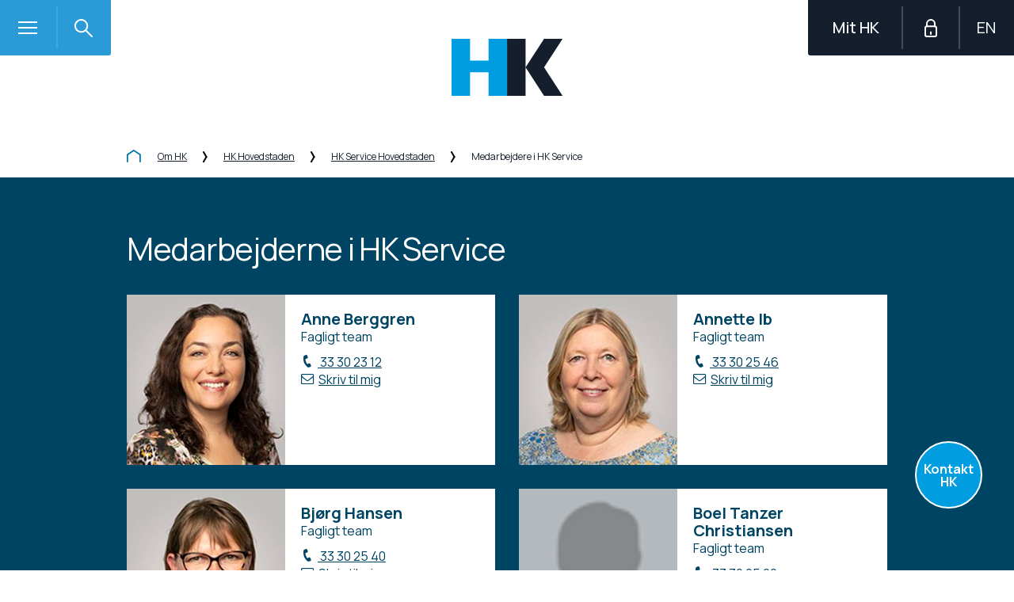

--- FILE ---
content_type: text/html; charset=utf-8
request_url: https://www.hk.dk/omhk/afdeling/hk-hovedstaden/hk-service-hovedstaden/medarbejdere-i-hk-service
body_size: 71082
content:





<!DOCTYPE html>
<!--[if IE 8]> <html class="no-js lt-ie9 lte-ie9" lang="da"> <![endif]-->
<!--[if IE 9]> <html class="no-js lte-ie9" lang="da"> <![endif]-->
<!--[if gt IE 9]><!-->
<html class="no-js" lang="da">
<!--<![endif]-->
<head>

    
    <meta http-equiv="X-UA-Compatible" content="IE=edge" />
    <meta charset="utf-8" /><script type="text/javascript">window.NREUM||(NREUM={});NREUM.info = {"beacon":"bam.eu01.nr-data.net","errorBeacon":"bam.eu01.nr-data.net","licenseKey":"NRBR-e3e7c241f450e95b7c3","applicationID":"491995330,340752629","transactionName":"MhBSZQoZDBdZUkYPXQtaY1gMHQELSlQSNFcUAFVCDFctFl9kXA9GNgBSYRkfBw==","queueTime":0,"applicationTime":360,"agent":"","atts":""}</script><script type="text/javascript">(window.NREUM||(NREUM={})).init={privacy:{cookies_enabled:true},ajax:{deny_list:["bam.eu01.nr-data.net"]},feature_flags:["soft_nav"],distributed_tracing:{enabled:true}};(window.NREUM||(NREUM={})).loader_config={agentID:"538802266",accountID:"3457860",trustKey:"3457860",xpid:"VwICVl5VCBAEXVBbDgQEVVQ=",licenseKey:"NRBR-e3e7c241f450e95b7c3",applicationID:"491995330",browserID:"538802266"};;/*! For license information please see nr-loader-spa-1.308.0.min.js.LICENSE.txt */
(()=>{var e,t,r={384:(e,t,r)=>{"use strict";r.d(t,{NT:()=>a,US:()=>u,Zm:()=>o,bQ:()=>d,dV:()=>c,pV:()=>l});var n=r(6154),i=r(1863),s=r(1910);const a={beacon:"bam.nr-data.net",errorBeacon:"bam.nr-data.net"};function o(){return n.gm.NREUM||(n.gm.NREUM={}),void 0===n.gm.newrelic&&(n.gm.newrelic=n.gm.NREUM),n.gm.NREUM}function c(){let e=o();return e.o||(e.o={ST:n.gm.setTimeout,SI:n.gm.setImmediate||n.gm.setInterval,CT:n.gm.clearTimeout,XHR:n.gm.XMLHttpRequest,REQ:n.gm.Request,EV:n.gm.Event,PR:n.gm.Promise,MO:n.gm.MutationObserver,FETCH:n.gm.fetch,WS:n.gm.WebSocket},(0,s.i)(...Object.values(e.o))),e}function d(e,t){let r=o();r.initializedAgents??={},t.initializedAt={ms:(0,i.t)(),date:new Date},r.initializedAgents[e]=t}function u(e,t){o()[e]=t}function l(){return function(){let e=o();const t=e.info||{};e.info={beacon:a.beacon,errorBeacon:a.errorBeacon,...t}}(),function(){let e=o();const t=e.init||{};e.init={...t}}(),c(),function(){let e=o();const t=e.loader_config||{};e.loader_config={...t}}(),o()}},782:(e,t,r)=>{"use strict";r.d(t,{T:()=>n});const n=r(860).K7.pageViewTiming},860:(e,t,r)=>{"use strict";r.d(t,{$J:()=>u,K7:()=>c,P3:()=>d,XX:()=>i,Yy:()=>o,df:()=>s,qY:()=>n,v4:()=>a});const n="events",i="jserrors",s="browser/blobs",a="rum",o="browser/logs",c={ajax:"ajax",genericEvents:"generic_events",jserrors:i,logging:"logging",metrics:"metrics",pageAction:"page_action",pageViewEvent:"page_view_event",pageViewTiming:"page_view_timing",sessionReplay:"session_replay",sessionTrace:"session_trace",softNav:"soft_navigations",spa:"spa"},d={[c.pageViewEvent]:1,[c.pageViewTiming]:2,[c.metrics]:3,[c.jserrors]:4,[c.spa]:5,[c.ajax]:6,[c.sessionTrace]:7,[c.softNav]:8,[c.sessionReplay]:9,[c.logging]:10,[c.genericEvents]:11},u={[c.pageViewEvent]:a,[c.pageViewTiming]:n,[c.ajax]:n,[c.spa]:n,[c.softNav]:n,[c.metrics]:i,[c.jserrors]:i,[c.sessionTrace]:s,[c.sessionReplay]:s,[c.logging]:o,[c.genericEvents]:"ins"}},944:(e,t,r)=>{"use strict";r.d(t,{R:()=>i});var n=r(3241);function i(e,t){"function"==typeof console.debug&&(console.debug("New Relic Warning: https://github.com/newrelic/newrelic-browser-agent/blob/main/docs/warning-codes.md#".concat(e),t),(0,n.W)({agentIdentifier:null,drained:null,type:"data",name:"warn",feature:"warn",data:{code:e,secondary:t}}))}},993:(e,t,r)=>{"use strict";r.d(t,{A$:()=>s,ET:()=>a,TZ:()=>o,p_:()=>i});var n=r(860);const i={ERROR:"ERROR",WARN:"WARN",INFO:"INFO",DEBUG:"DEBUG",TRACE:"TRACE"},s={OFF:0,ERROR:1,WARN:2,INFO:3,DEBUG:4,TRACE:5},a="log",o=n.K7.logging},1541:(e,t,r)=>{"use strict";r.d(t,{U:()=>i,f:()=>n});const n={MFE:"MFE",BA:"BA"};function i(e,t){if(2!==t?.harvestEndpointVersion)return{};const r=t.agentRef.runtime.appMetadata.agents[0].entityGuid;return e?{"source.id":e.id,"source.name":e.name,"source.type":e.type,"parent.id":e.parent?.id||r,"parent.type":e.parent?.type||n.BA}:{"entity.guid":r,appId:t.agentRef.info.applicationID}}},1687:(e,t,r)=>{"use strict";r.d(t,{Ak:()=>d,Ze:()=>h,x3:()=>u});var n=r(3241),i=r(7836),s=r(3606),a=r(860),o=r(2646);const c={};function d(e,t){const r={staged:!1,priority:a.P3[t]||0};l(e),c[e].get(t)||c[e].set(t,r)}function u(e,t){e&&c[e]&&(c[e].get(t)&&c[e].delete(t),p(e,t,!1),c[e].size&&f(e))}function l(e){if(!e)throw new Error("agentIdentifier required");c[e]||(c[e]=new Map)}function h(e="",t="feature",r=!1){if(l(e),!e||!c[e].get(t)||r)return p(e,t);c[e].get(t).staged=!0,f(e)}function f(e){const t=Array.from(c[e]);t.every(([e,t])=>t.staged)&&(t.sort((e,t)=>e[1].priority-t[1].priority),t.forEach(([t])=>{c[e].delete(t),p(e,t)}))}function p(e,t,r=!0){const a=e?i.ee.get(e):i.ee,c=s.i.handlers;if(!a.aborted&&a.backlog&&c){if((0,n.W)({agentIdentifier:e,type:"lifecycle",name:"drain",feature:t}),r){const e=a.backlog[t],r=c[t];if(r){for(let t=0;e&&t<e.length;++t)g(e[t],r);Object.entries(r).forEach(([e,t])=>{Object.values(t||{}).forEach(t=>{t[0]?.on&&t[0]?.context()instanceof o.y&&t[0].on(e,t[1])})})}}a.isolatedBacklog||delete c[t],a.backlog[t]=null,a.emit("drain-"+t,[])}}function g(e,t){var r=e[1];Object.values(t[r]||{}).forEach(t=>{var r=e[0];if(t[0]===r){var n=t[1],i=e[3],s=e[2];n.apply(i,s)}})}},1738:(e,t,r)=>{"use strict";r.d(t,{U:()=>f,Y:()=>h});var n=r(3241),i=r(9908),s=r(1863),a=r(944),o=r(5701),c=r(3969),d=r(8362),u=r(860),l=r(4261);function h(e,t,r,s){const h=s||r;!h||h[e]&&h[e]!==d.d.prototype[e]||(h[e]=function(){(0,i.p)(c.xV,["API/"+e+"/called"],void 0,u.K7.metrics,r.ee),(0,n.W)({agentIdentifier:r.agentIdentifier,drained:!!o.B?.[r.agentIdentifier],type:"data",name:"api",feature:l.Pl+e,data:{}});try{return t.apply(this,arguments)}catch(e){(0,a.R)(23,e)}})}function f(e,t,r,n,a){const o=e.info;null===r?delete o.jsAttributes[t]:o.jsAttributes[t]=r,(a||null===r)&&(0,i.p)(l.Pl+n,[(0,s.t)(),t,r],void 0,"session",e.ee)}},1741:(e,t,r)=>{"use strict";r.d(t,{W:()=>s});var n=r(944),i=r(4261);class s{#e(e,...t){if(this[e]!==s.prototype[e])return this[e](...t);(0,n.R)(35,e)}addPageAction(e,t){return this.#e(i.hG,e,t)}register(e){return this.#e(i.eY,e)}recordCustomEvent(e,t){return this.#e(i.fF,e,t)}setPageViewName(e,t){return this.#e(i.Fw,e,t)}setCustomAttribute(e,t,r){return this.#e(i.cD,e,t,r)}noticeError(e,t){return this.#e(i.o5,e,t)}setUserId(e,t=!1){return this.#e(i.Dl,e,t)}setApplicationVersion(e){return this.#e(i.nb,e)}setErrorHandler(e){return this.#e(i.bt,e)}addRelease(e,t){return this.#e(i.k6,e,t)}log(e,t){return this.#e(i.$9,e,t)}start(){return this.#e(i.d3)}finished(e){return this.#e(i.BL,e)}recordReplay(){return this.#e(i.CH)}pauseReplay(){return this.#e(i.Tb)}addToTrace(e){return this.#e(i.U2,e)}setCurrentRouteName(e){return this.#e(i.PA,e)}interaction(e){return this.#e(i.dT,e)}wrapLogger(e,t,r){return this.#e(i.Wb,e,t,r)}measure(e,t){return this.#e(i.V1,e,t)}consent(e){return this.#e(i.Pv,e)}}},1863:(e,t,r)=>{"use strict";function n(){return Math.floor(performance.now())}r.d(t,{t:()=>n})},1910:(e,t,r)=>{"use strict";r.d(t,{i:()=>s});var n=r(944);const i=new Map;function s(...e){return e.every(e=>{if(i.has(e))return i.get(e);const t="function"==typeof e?e.toString():"",r=t.includes("[native code]"),s=t.includes("nrWrapper");return r||s||(0,n.R)(64,e?.name||t),i.set(e,r),r})}},2555:(e,t,r)=>{"use strict";r.d(t,{D:()=>o,f:()=>a});var n=r(384),i=r(8122);const s={beacon:n.NT.beacon,errorBeacon:n.NT.errorBeacon,licenseKey:void 0,applicationID:void 0,sa:void 0,queueTime:void 0,applicationTime:void 0,ttGuid:void 0,user:void 0,account:void 0,product:void 0,extra:void 0,jsAttributes:{},userAttributes:void 0,atts:void 0,transactionName:void 0,tNamePlain:void 0};function a(e){try{return!!e.licenseKey&&!!e.errorBeacon&&!!e.applicationID}catch(e){return!1}}const o=e=>(0,i.a)(e,s)},2614:(e,t,r)=>{"use strict";r.d(t,{BB:()=>a,H3:()=>n,g:()=>d,iL:()=>c,tS:()=>o,uh:()=>i,wk:()=>s});const n="NRBA",i="SESSION",s=144e5,a=18e5,o={STARTED:"session-started",PAUSE:"session-pause",RESET:"session-reset",RESUME:"session-resume",UPDATE:"session-update"},c={SAME_TAB:"same-tab",CROSS_TAB:"cross-tab"},d={OFF:0,FULL:1,ERROR:2}},2646:(e,t,r)=>{"use strict";r.d(t,{y:()=>n});class n{constructor(e){this.contextId=e}}},2843:(e,t,r)=>{"use strict";r.d(t,{G:()=>s,u:()=>i});var n=r(3878);function i(e,t=!1,r,i){(0,n.DD)("visibilitychange",function(){if(t)return void("hidden"===document.visibilityState&&e());e(document.visibilityState)},r,i)}function s(e,t,r){(0,n.sp)("pagehide",e,t,r)}},3241:(e,t,r)=>{"use strict";r.d(t,{W:()=>s});var n=r(6154);const i="newrelic";function s(e={}){try{n.gm.dispatchEvent(new CustomEvent(i,{detail:e}))}catch(e){}}},3304:(e,t,r)=>{"use strict";r.d(t,{A:()=>s});var n=r(7836);const i=()=>{const e=new WeakSet;return(t,r)=>{if("object"==typeof r&&null!==r){if(e.has(r))return;e.add(r)}return r}};function s(e){try{return JSON.stringify(e,i())??""}catch(e){try{n.ee.emit("internal-error",[e])}catch(e){}return""}}},3333:(e,t,r)=>{"use strict";r.d(t,{$v:()=>u,TZ:()=>n,Xh:()=>c,Zp:()=>i,kd:()=>d,mq:()=>o,nf:()=>a,qN:()=>s});const n=r(860).K7.genericEvents,i=["auxclick","click","copy","keydown","paste","scrollend"],s=["focus","blur"],a=4,o=1e3,c=2e3,d=["PageAction","UserAction","BrowserPerformance"],u={RESOURCES:"experimental.resources",REGISTER:"register"}},3434:(e,t,r)=>{"use strict";r.d(t,{Jt:()=>s,YM:()=>d});var n=r(7836),i=r(5607);const s="nr@original:".concat(i.W),a=50;var o=Object.prototype.hasOwnProperty,c=!1;function d(e,t){return e||(e=n.ee),r.inPlace=function(e,t,n,i,s){n||(n="");const a="-"===n.charAt(0);for(let o=0;o<t.length;o++){const c=t[o],d=e[c];l(d)||(e[c]=r(d,a?c+n:n,i,c,s))}},r.flag=s,r;function r(t,r,n,c,d){return l(t)?t:(r||(r=""),nrWrapper[s]=t,function(e,t,r){if(Object.defineProperty&&Object.keys)try{return Object.keys(e).forEach(function(r){Object.defineProperty(t,r,{get:function(){return e[r]},set:function(t){return e[r]=t,t}})}),t}catch(e){u([e],r)}for(var n in e)o.call(e,n)&&(t[n]=e[n])}(t,nrWrapper,e),nrWrapper);function nrWrapper(){var s,o,l,h;let f;try{o=this,s=[...arguments],l="function"==typeof n?n(s,o):n||{}}catch(t){u([t,"",[s,o,c],l],e)}i(r+"start",[s,o,c],l,d);const p=performance.now();let g;try{return h=t.apply(o,s),g=performance.now(),h}catch(e){throw g=performance.now(),i(r+"err",[s,o,e],l,d),f=e,f}finally{const e=g-p,t={start:p,end:g,duration:e,isLongTask:e>=a,methodName:c,thrownError:f};t.isLongTask&&i("long-task",[t,o],l,d),i(r+"end",[s,o,h],l,d)}}}function i(r,n,i,s){if(!c||t){var a=c;c=!0;try{e.emit(r,n,i,t,s)}catch(t){u([t,r,n,i],e)}c=a}}}function u(e,t){t||(t=n.ee);try{t.emit("internal-error",e)}catch(e){}}function l(e){return!(e&&"function"==typeof e&&e.apply&&!e[s])}},3606:(e,t,r)=>{"use strict";r.d(t,{i:()=>s});var n=r(9908);s.on=a;var i=s.handlers={};function s(e,t,r,s){a(s||n.d,i,e,t,r)}function a(e,t,r,i,s){s||(s="feature"),e||(e=n.d);var a=t[s]=t[s]||{};(a[r]=a[r]||[]).push([e,i])}},3738:(e,t,r)=>{"use strict";r.d(t,{He:()=>i,Kp:()=>o,Lc:()=>d,Rz:()=>u,TZ:()=>n,bD:()=>s,d3:()=>a,jx:()=>l,sl:()=>h,uP:()=>c});const n=r(860).K7.sessionTrace,i="bstResource",s="resource",a="-start",o="-end",c="fn"+a,d="fn"+o,u="pushState",l=1e3,h=3e4},3785:(e,t,r)=>{"use strict";r.d(t,{R:()=>c,b:()=>d});var n=r(9908),i=r(1863),s=r(860),a=r(3969),o=r(993);function c(e,t,r={},c=o.p_.INFO,d=!0,u,l=(0,i.t)()){(0,n.p)(a.xV,["API/logging/".concat(c.toLowerCase(),"/called")],void 0,s.K7.metrics,e),(0,n.p)(o.ET,[l,t,r,c,d,u],void 0,s.K7.logging,e)}function d(e){return"string"==typeof e&&Object.values(o.p_).some(t=>t===e.toUpperCase().trim())}},3878:(e,t,r)=>{"use strict";function n(e,t){return{capture:e,passive:!1,signal:t}}function i(e,t,r=!1,i){window.addEventListener(e,t,n(r,i))}function s(e,t,r=!1,i){document.addEventListener(e,t,n(r,i))}r.d(t,{DD:()=>s,jT:()=>n,sp:()=>i})},3962:(e,t,r)=>{"use strict";r.d(t,{AM:()=>a,O2:()=>l,OV:()=>s,Qu:()=>h,TZ:()=>c,ih:()=>f,pP:()=>o,t1:()=>u,tC:()=>i,wD:()=>d});var n=r(860);const i=["click","keydown","submit"],s="popstate",a="api",o="initialPageLoad",c=n.K7.softNav,d=5e3,u=500,l={INITIAL_PAGE_LOAD:"",ROUTE_CHANGE:1,UNSPECIFIED:2},h={INTERACTION:1,AJAX:2,CUSTOM_END:3,CUSTOM_TRACER:4},f={IP:"in progress",PF:"pending finish",FIN:"finished",CAN:"cancelled"}},3969:(e,t,r)=>{"use strict";r.d(t,{TZ:()=>n,XG:()=>o,rs:()=>i,xV:()=>a,z_:()=>s});const n=r(860).K7.metrics,i="sm",s="cm",a="storeSupportabilityMetrics",o="storeEventMetrics"},4234:(e,t,r)=>{"use strict";r.d(t,{W:()=>s});var n=r(7836),i=r(1687);class s{constructor(e,t){this.agentIdentifier=e,this.ee=n.ee.get(e),this.featureName=t,this.blocked=!1}deregisterDrain(){(0,i.x3)(this.agentIdentifier,this.featureName)}}},4261:(e,t,r)=>{"use strict";r.d(t,{$9:()=>u,BL:()=>c,CH:()=>p,Dl:()=>R,Fw:()=>w,PA:()=>v,Pl:()=>n,Pv:()=>A,Tb:()=>h,U2:()=>a,V1:()=>E,Wb:()=>T,bt:()=>y,cD:()=>b,d3:()=>x,dT:()=>d,eY:()=>g,fF:()=>f,hG:()=>s,hw:()=>i,k6:()=>o,nb:()=>m,o5:()=>l});const n="api-",i=n+"ixn-",s="addPageAction",a="addToTrace",o="addRelease",c="finished",d="interaction",u="log",l="noticeError",h="pauseReplay",f="recordCustomEvent",p="recordReplay",g="register",m="setApplicationVersion",v="setCurrentRouteName",b="setCustomAttribute",y="setErrorHandler",w="setPageViewName",R="setUserId",x="start",T="wrapLogger",E="measure",A="consent"},5205:(e,t,r)=>{"use strict";r.d(t,{j:()=>S});var n=r(384),i=r(1741);var s=r(2555),a=r(3333);const o=e=>{if(!e||"string"!=typeof e)return!1;try{document.createDocumentFragment().querySelector(e)}catch{return!1}return!0};var c=r(2614),d=r(944),u=r(8122);const l="[data-nr-mask]",h=e=>(0,u.a)(e,(()=>{const e={feature_flags:[],experimental:{allow_registered_children:!1,resources:!1},mask_selector:"*",block_selector:"[data-nr-block]",mask_input_options:{color:!1,date:!1,"datetime-local":!1,email:!1,month:!1,number:!1,range:!1,search:!1,tel:!1,text:!1,time:!1,url:!1,week:!1,textarea:!1,select:!1,password:!0}};return{ajax:{deny_list:void 0,block_internal:!0,enabled:!0,autoStart:!0},api:{get allow_registered_children(){return e.feature_flags.includes(a.$v.REGISTER)||e.experimental.allow_registered_children},set allow_registered_children(t){e.experimental.allow_registered_children=t},duplicate_registered_data:!1},browser_consent_mode:{enabled:!1},distributed_tracing:{enabled:void 0,exclude_newrelic_header:void 0,cors_use_newrelic_header:void 0,cors_use_tracecontext_headers:void 0,allowed_origins:void 0},get feature_flags(){return e.feature_flags},set feature_flags(t){e.feature_flags=t},generic_events:{enabled:!0,autoStart:!0},harvest:{interval:30},jserrors:{enabled:!0,autoStart:!0},logging:{enabled:!0,autoStart:!0},metrics:{enabled:!0,autoStart:!0},obfuscate:void 0,page_action:{enabled:!0},page_view_event:{enabled:!0,autoStart:!0},page_view_timing:{enabled:!0,autoStart:!0},performance:{capture_marks:!1,capture_measures:!1,capture_detail:!0,resources:{get enabled(){return e.feature_flags.includes(a.$v.RESOURCES)||e.experimental.resources},set enabled(t){e.experimental.resources=t},asset_types:[],first_party_domains:[],ignore_newrelic:!0}},privacy:{cookies_enabled:!0},proxy:{assets:void 0,beacon:void 0},session:{expiresMs:c.wk,inactiveMs:c.BB},session_replay:{autoStart:!0,enabled:!1,preload:!1,sampling_rate:10,error_sampling_rate:100,collect_fonts:!1,inline_images:!1,fix_stylesheets:!0,mask_all_inputs:!0,get mask_text_selector(){return e.mask_selector},set mask_text_selector(t){o(t)?e.mask_selector="".concat(t,",").concat(l):""===t||null===t?e.mask_selector=l:(0,d.R)(5,t)},get block_class(){return"nr-block"},get ignore_class(){return"nr-ignore"},get mask_text_class(){return"nr-mask"},get block_selector(){return e.block_selector},set block_selector(t){o(t)?e.block_selector+=",".concat(t):""!==t&&(0,d.R)(6,t)},get mask_input_options(){return e.mask_input_options},set mask_input_options(t){t&&"object"==typeof t?e.mask_input_options={...t,password:!0}:(0,d.R)(7,t)}},session_trace:{enabled:!0,autoStart:!0},soft_navigations:{enabled:!0,autoStart:!0},spa:{enabled:!0,autoStart:!0},ssl:void 0,user_actions:{enabled:!0,elementAttributes:["id","className","tagName","type"]}}})());var f=r(6154),p=r(9324);let g=0;const m={buildEnv:p.F3,distMethod:p.Xs,version:p.xv,originTime:f.WN},v={consented:!1},b={appMetadata:{},get consented(){return this.session?.state?.consent||v.consented},set consented(e){v.consented=e},customTransaction:void 0,denyList:void 0,disabled:!1,harvester:void 0,isolatedBacklog:!1,isRecording:!1,loaderType:void 0,maxBytes:3e4,obfuscator:void 0,onerror:void 0,ptid:void 0,releaseIds:{},session:void 0,timeKeeper:void 0,registeredEntities:[],jsAttributesMetadata:{bytes:0},get harvestCount(){return++g}},y=e=>{const t=(0,u.a)(e,b),r=Object.keys(m).reduce((e,t)=>(e[t]={value:m[t],writable:!1,configurable:!0,enumerable:!0},e),{});return Object.defineProperties(t,r)};var w=r(5701);const R=e=>{const t=e.startsWith("http");e+="/",r.p=t?e:"https://"+e};var x=r(7836),T=r(3241);const E={accountID:void 0,trustKey:void 0,agentID:void 0,licenseKey:void 0,applicationID:void 0,xpid:void 0},A=e=>(0,u.a)(e,E),_=new Set;function S(e,t={},r,a){let{init:o,info:c,loader_config:d,runtime:u={},exposed:l=!0}=t;if(!c){const e=(0,n.pV)();o=e.init,c=e.info,d=e.loader_config}e.init=h(o||{}),e.loader_config=A(d||{}),c.jsAttributes??={},f.bv&&(c.jsAttributes.isWorker=!0),e.info=(0,s.D)(c);const p=e.init,g=[c.beacon,c.errorBeacon];_.has(e.agentIdentifier)||(p.proxy.assets&&(R(p.proxy.assets),g.push(p.proxy.assets)),p.proxy.beacon&&g.push(p.proxy.beacon),e.beacons=[...g],function(e){const t=(0,n.pV)();Object.getOwnPropertyNames(i.W.prototype).forEach(r=>{const n=i.W.prototype[r];if("function"!=typeof n||"constructor"===n)return;let s=t[r];e[r]&&!1!==e.exposed&&"micro-agent"!==e.runtime?.loaderType&&(t[r]=(...t)=>{const n=e[r](...t);return s?s(...t):n})})}(e),(0,n.US)("activatedFeatures",w.B)),u.denyList=[...p.ajax.deny_list||[],...p.ajax.block_internal?g:[]],u.ptid=e.agentIdentifier,u.loaderType=r,e.runtime=y(u),_.has(e.agentIdentifier)||(e.ee=x.ee.get(e.agentIdentifier),e.exposed=l,(0,T.W)({agentIdentifier:e.agentIdentifier,drained:!!w.B?.[e.agentIdentifier],type:"lifecycle",name:"initialize",feature:void 0,data:e.config})),_.add(e.agentIdentifier)}},5270:(e,t,r)=>{"use strict";r.d(t,{Aw:()=>a,SR:()=>s,rF:()=>o});var n=r(384),i=r(7767);function s(e){return!!(0,n.dV)().o.MO&&(0,i.V)(e)&&!0===e?.session_trace.enabled}function a(e){return!0===e?.session_replay.preload&&s(e)}function o(e,t){try{if("string"==typeof t?.type){if("password"===t.type.toLowerCase())return"*".repeat(e?.length||0);if(void 0!==t?.dataset?.nrUnmask||t?.classList?.contains("nr-unmask"))return e}}catch(e){}return"string"==typeof e?e.replace(/[\S]/g,"*"):"*".repeat(e?.length||0)}},5289:(e,t,r)=>{"use strict";r.d(t,{GG:()=>a,Qr:()=>c,sB:()=>o});var n=r(3878),i=r(6389);function s(){return"undefined"==typeof document||"complete"===document.readyState}function a(e,t){if(s())return e();const r=(0,i.J)(e),a=setInterval(()=>{s()&&(clearInterval(a),r())},500);(0,n.sp)("load",r,t)}function o(e){if(s())return e();(0,n.DD)("DOMContentLoaded",e)}function c(e){if(s())return e();(0,n.sp)("popstate",e)}},5607:(e,t,r)=>{"use strict";r.d(t,{W:()=>n});const n=(0,r(9566).bz)()},5701:(e,t,r)=>{"use strict";r.d(t,{B:()=>s,t:()=>a});var n=r(3241);const i=new Set,s={};function a(e,t){const r=t.agentIdentifier;s[r]??={},e&&"object"==typeof e&&(i.has(r)||(t.ee.emit("rumresp",[e]),s[r]=e,i.add(r),(0,n.W)({agentIdentifier:r,loaded:!0,drained:!0,type:"lifecycle",name:"load",feature:void 0,data:e})))}},6154:(e,t,r)=>{"use strict";r.d(t,{OF:()=>d,RI:()=>i,WN:()=>h,bv:()=>s,eN:()=>f,gm:()=>a,lR:()=>l,m:()=>c,mw:()=>o,sb:()=>u});var n=r(1863);const i="undefined"!=typeof window&&!!window.document,s="undefined"!=typeof WorkerGlobalScope&&("undefined"!=typeof self&&self instanceof WorkerGlobalScope&&self.navigator instanceof WorkerNavigator||"undefined"!=typeof globalThis&&globalThis instanceof WorkerGlobalScope&&globalThis.navigator instanceof WorkerNavigator),a=i?window:"undefined"!=typeof WorkerGlobalScope&&("undefined"!=typeof self&&self instanceof WorkerGlobalScope&&self||"undefined"!=typeof globalThis&&globalThis instanceof WorkerGlobalScope&&globalThis),o=Boolean("hidden"===a?.document?.visibilityState),c=""+a?.location,d=/iPad|iPhone|iPod/.test(a.navigator?.userAgent),u=d&&"undefined"==typeof SharedWorker,l=(()=>{const e=a.navigator?.userAgent?.match(/Firefox[/\s](\d+\.\d+)/);return Array.isArray(e)&&e.length>=2?+e[1]:0})(),h=Date.now()-(0,n.t)(),f=()=>"undefined"!=typeof PerformanceNavigationTiming&&a?.performance?.getEntriesByType("navigation")?.[0]?.responseStart},6344:(e,t,r)=>{"use strict";r.d(t,{BB:()=>u,Qb:()=>l,TZ:()=>i,Ug:()=>a,Vh:()=>s,_s:()=>o,bc:()=>d,yP:()=>c});var n=r(2614);const i=r(860).K7.sessionReplay,s="errorDuringReplay",a=.12,o={DomContentLoaded:0,Load:1,FullSnapshot:2,IncrementalSnapshot:3,Meta:4,Custom:5},c={[n.g.ERROR]:15e3,[n.g.FULL]:3e5,[n.g.OFF]:0},d={RESET:{message:"Session was reset",sm:"Reset"},IMPORT:{message:"Recorder failed to import",sm:"Import"},TOO_MANY:{message:"429: Too Many Requests",sm:"Too-Many"},TOO_BIG:{message:"Payload was too large",sm:"Too-Big"},CROSS_TAB:{message:"Session Entity was set to OFF on another tab",sm:"Cross-Tab"},ENTITLEMENTS:{message:"Session Replay is not allowed and will not be started",sm:"Entitlement"}},u=5e3,l={API:"api",RESUME:"resume",SWITCH_TO_FULL:"switchToFull",INITIALIZE:"initialize",PRELOAD:"preload"}},6389:(e,t,r)=>{"use strict";function n(e,t=500,r={}){const n=r?.leading||!1;let i;return(...r)=>{n&&void 0===i&&(e.apply(this,r),i=setTimeout(()=>{i=clearTimeout(i)},t)),n||(clearTimeout(i),i=setTimeout(()=>{e.apply(this,r)},t))}}function i(e){let t=!1;return(...r)=>{t||(t=!0,e.apply(this,r))}}r.d(t,{J:()=>i,s:()=>n})},6630:(e,t,r)=>{"use strict";r.d(t,{T:()=>n});const n=r(860).K7.pageViewEvent},6774:(e,t,r)=>{"use strict";r.d(t,{T:()=>n});const n=r(860).K7.jserrors},7295:(e,t,r)=>{"use strict";r.d(t,{Xv:()=>a,gX:()=>i,iW:()=>s});var n=[];function i(e){if(!e||s(e))return!1;if(0===n.length)return!0;if("*"===n[0].hostname)return!1;for(var t=0;t<n.length;t++){var r=n[t];if(r.hostname.test(e.hostname)&&r.pathname.test(e.pathname))return!1}return!0}function s(e){return void 0===e.hostname}function a(e){if(n=[],e&&e.length)for(var t=0;t<e.length;t++){let r=e[t];if(!r)continue;if("*"===r)return void(n=[{hostname:"*"}]);0===r.indexOf("http://")?r=r.substring(7):0===r.indexOf("https://")&&(r=r.substring(8));const i=r.indexOf("/");let s,a;i>0?(s=r.substring(0,i),a=r.substring(i)):(s=r,a="*");let[c]=s.split(":");n.push({hostname:o(c),pathname:o(a,!0)})}}function o(e,t=!1){const r=e.replace(/[.+?^${}()|[\]\\]/g,e=>"\\"+e).replace(/\*/g,".*?");return new RegExp((t?"^":"")+r+"$")}},7485:(e,t,r)=>{"use strict";r.d(t,{D:()=>i});var n=r(6154);function i(e){if(0===(e||"").indexOf("data:"))return{protocol:"data"};try{const t=new URL(e,location.href),r={port:t.port,hostname:t.hostname,pathname:t.pathname,search:t.search,protocol:t.protocol.slice(0,t.protocol.indexOf(":")),sameOrigin:t.protocol===n.gm?.location?.protocol&&t.host===n.gm?.location?.host};return r.port&&""!==r.port||("http:"===t.protocol&&(r.port="80"),"https:"===t.protocol&&(r.port="443")),r.pathname&&""!==r.pathname?r.pathname.startsWith("/")||(r.pathname="/".concat(r.pathname)):r.pathname="/",r}catch(e){return{}}}},7699:(e,t,r)=>{"use strict";r.d(t,{It:()=>s,KC:()=>o,No:()=>i,qh:()=>a});var n=r(860);const i=16e3,s=1e6,a="SESSION_ERROR",o={[n.K7.logging]:!0,[n.K7.genericEvents]:!1,[n.K7.jserrors]:!1,[n.K7.ajax]:!1}},7767:(e,t,r)=>{"use strict";r.d(t,{V:()=>i});var n=r(6154);const i=e=>n.RI&&!0===e?.privacy.cookies_enabled},7836:(e,t,r)=>{"use strict";r.d(t,{P:()=>o,ee:()=>c});var n=r(384),i=r(8990),s=r(2646),a=r(5607);const o="nr@context:".concat(a.W),c=function e(t,r){var n={},a={},u={},l=!1;try{l=16===r.length&&d.initializedAgents?.[r]?.runtime.isolatedBacklog}catch(e){}var h={on:p,addEventListener:p,removeEventListener:function(e,t){var r=n[e];if(!r)return;for(var i=0;i<r.length;i++)r[i]===t&&r.splice(i,1)},emit:function(e,r,n,i,s){!1!==s&&(s=!0);if(c.aborted&&!i)return;t&&s&&t.emit(e,r,n);var o=f(n);g(e).forEach(e=>{e.apply(o,r)});var d=v()[a[e]];d&&d.push([h,e,r,o]);return o},get:m,listeners:g,context:f,buffer:function(e,t){const r=v();if(t=t||"feature",h.aborted)return;Object.entries(e||{}).forEach(([e,n])=>{a[n]=t,t in r||(r[t]=[])})},abort:function(){h._aborted=!0,Object.keys(h.backlog).forEach(e=>{delete h.backlog[e]})},isBuffering:function(e){return!!v()[a[e]]},debugId:r,backlog:l?{}:t&&"object"==typeof t.backlog?t.backlog:{},isolatedBacklog:l};return Object.defineProperty(h,"aborted",{get:()=>{let e=h._aborted||!1;return e||(t&&(e=t.aborted),e)}}),h;function f(e){return e&&e instanceof s.y?e:e?(0,i.I)(e,o,()=>new s.y(o)):new s.y(o)}function p(e,t){n[e]=g(e).concat(t)}function g(e){return n[e]||[]}function m(t){return u[t]=u[t]||e(h,t)}function v(){return h.backlog}}(void 0,"globalEE"),d=(0,n.Zm)();d.ee||(d.ee=c)},8122:(e,t,r)=>{"use strict";r.d(t,{a:()=>i});var n=r(944);function i(e,t){try{if(!e||"object"!=typeof e)return(0,n.R)(3);if(!t||"object"!=typeof t)return(0,n.R)(4);const r=Object.create(Object.getPrototypeOf(t),Object.getOwnPropertyDescriptors(t)),s=0===Object.keys(r).length?e:r;for(let a in s)if(void 0!==e[a])try{if(null===e[a]){r[a]=null;continue}Array.isArray(e[a])&&Array.isArray(t[a])?r[a]=Array.from(new Set([...e[a],...t[a]])):"object"==typeof e[a]&&"object"==typeof t[a]?r[a]=i(e[a],t[a]):r[a]=e[a]}catch(e){r[a]||(0,n.R)(1,e)}return r}catch(e){(0,n.R)(2,e)}}},8139:(e,t,r)=>{"use strict";r.d(t,{u:()=>h});var n=r(7836),i=r(3434),s=r(8990),a=r(6154);const o={},c=a.gm.XMLHttpRequest,d="addEventListener",u="removeEventListener",l="nr@wrapped:".concat(n.P);function h(e){var t=function(e){return(e||n.ee).get("events")}(e);if(o[t.debugId]++)return t;o[t.debugId]=1;var r=(0,i.YM)(t,!0);function h(e){r.inPlace(e,[d,u],"-",p)}function p(e,t){return e[1]}return"getPrototypeOf"in Object&&(a.RI&&f(document,h),c&&f(c.prototype,h),f(a.gm,h)),t.on(d+"-start",function(e,t){var n=e[1];if(null!==n&&("function"==typeof n||"object"==typeof n)&&"newrelic"!==e[0]){var i=(0,s.I)(n,l,function(){var e={object:function(){if("function"!=typeof n.handleEvent)return;return n.handleEvent.apply(n,arguments)},function:n}[typeof n];return e?r(e,"fn-",null,e.name||"anonymous"):n});this.wrapped=e[1]=i}}),t.on(u+"-start",function(e){e[1]=this.wrapped||e[1]}),t}function f(e,t,...r){let n=e;for(;"object"==typeof n&&!Object.prototype.hasOwnProperty.call(n,d);)n=Object.getPrototypeOf(n);n&&t(n,...r)}},8362:(e,t,r)=>{"use strict";r.d(t,{d:()=>s});var n=r(9566),i=r(1741);class s extends i.W{agentIdentifier=(0,n.LA)(16)}},8374:(e,t,r)=>{r.nc=(()=>{try{return document?.currentScript?.nonce}catch(e){}return""})()},8990:(e,t,r)=>{"use strict";r.d(t,{I:()=>i});var n=Object.prototype.hasOwnProperty;function i(e,t,r){if(n.call(e,t))return e[t];var i=r();if(Object.defineProperty&&Object.keys)try{return Object.defineProperty(e,t,{value:i,writable:!0,enumerable:!1}),i}catch(e){}return e[t]=i,i}},9119:(e,t,r)=>{"use strict";r.d(t,{L:()=>s});var n=/([^?#]*)[^#]*(#[^?]*|$).*/,i=/([^?#]*)().*/;function s(e,t){return e?e.replace(t?n:i,"$1$2"):e}},9300:(e,t,r)=>{"use strict";r.d(t,{T:()=>n});const n=r(860).K7.ajax},9324:(e,t,r)=>{"use strict";r.d(t,{AJ:()=>a,F3:()=>i,Xs:()=>s,Yq:()=>o,xv:()=>n});const n="1.308.0",i="PROD",s="CDN",a="@newrelic/rrweb",o="1.0.1"},9566:(e,t,r)=>{"use strict";r.d(t,{LA:()=>o,ZF:()=>c,bz:()=>a,el:()=>d});var n=r(6154);const i="xxxxxxxx-xxxx-4xxx-yxxx-xxxxxxxxxxxx";function s(e,t){return e?15&e[t]:16*Math.random()|0}function a(){const e=n.gm?.crypto||n.gm?.msCrypto;let t,r=0;return e&&e.getRandomValues&&(t=e.getRandomValues(new Uint8Array(30))),i.split("").map(e=>"x"===e?s(t,r++).toString(16):"y"===e?(3&s()|8).toString(16):e).join("")}function o(e){const t=n.gm?.crypto||n.gm?.msCrypto;let r,i=0;t&&t.getRandomValues&&(r=t.getRandomValues(new Uint8Array(e)));const a=[];for(var o=0;o<e;o++)a.push(s(r,i++).toString(16));return a.join("")}function c(){return o(16)}function d(){return o(32)}},9908:(e,t,r)=>{"use strict";r.d(t,{d:()=>n,p:()=>i});var n=r(7836).ee.get("handle");function i(e,t,r,i,s){s?(s.buffer([e],i),s.emit(e,t,r)):(n.buffer([e],i),n.emit(e,t,r))}}},n={};function i(e){var t=n[e];if(void 0!==t)return t.exports;var s=n[e]={exports:{}};return r[e](s,s.exports,i),s.exports}i.m=r,i.d=(e,t)=>{for(var r in t)i.o(t,r)&&!i.o(e,r)&&Object.defineProperty(e,r,{enumerable:!0,get:t[r]})},i.f={},i.e=e=>Promise.all(Object.keys(i.f).reduce((t,r)=>(i.f[r](e,t),t),[])),i.u=e=>({212:"nr-spa-compressor",249:"nr-spa-recorder",478:"nr-spa"}[e]+"-1.308.0.min.js"),i.o=(e,t)=>Object.prototype.hasOwnProperty.call(e,t),e={},t="NRBA-1.308.0.PROD:",i.l=(r,n,s,a)=>{if(e[r])e[r].push(n);else{var o,c;if(void 0!==s)for(var d=document.getElementsByTagName("script"),u=0;u<d.length;u++){var l=d[u];if(l.getAttribute("src")==r||l.getAttribute("data-webpack")==t+s){o=l;break}}if(!o){c=!0;var h={478:"sha512-RSfSVnmHk59T/uIPbdSE0LPeqcEdF4/+XhfJdBuccH5rYMOEZDhFdtnh6X6nJk7hGpzHd9Ujhsy7lZEz/ORYCQ==",249:"sha512-ehJXhmntm85NSqW4MkhfQqmeKFulra3klDyY0OPDUE+sQ3GokHlPh1pmAzuNy//3j4ac6lzIbmXLvGQBMYmrkg==",212:"sha512-B9h4CR46ndKRgMBcK+j67uSR2RCnJfGefU+A7FrgR/k42ovXy5x/MAVFiSvFxuVeEk/pNLgvYGMp1cBSK/G6Fg=="};(o=document.createElement("script")).charset="utf-8",i.nc&&o.setAttribute("nonce",i.nc),o.setAttribute("data-webpack",t+s),o.src=r,0!==o.src.indexOf(window.location.origin+"/")&&(o.crossOrigin="anonymous"),h[a]&&(o.integrity=h[a])}e[r]=[n];var f=(t,n)=>{o.onerror=o.onload=null,clearTimeout(p);var i=e[r];if(delete e[r],o.parentNode&&o.parentNode.removeChild(o),i&&i.forEach(e=>e(n)),t)return t(n)},p=setTimeout(f.bind(null,void 0,{type:"timeout",target:o}),12e4);o.onerror=f.bind(null,o.onerror),o.onload=f.bind(null,o.onload),c&&document.head.appendChild(o)}},i.r=e=>{"undefined"!=typeof Symbol&&Symbol.toStringTag&&Object.defineProperty(e,Symbol.toStringTag,{value:"Module"}),Object.defineProperty(e,"__esModule",{value:!0})},i.p="https://js-agent.newrelic.com/",(()=>{var e={38:0,788:0};i.f.j=(t,r)=>{var n=i.o(e,t)?e[t]:void 0;if(0!==n)if(n)r.push(n[2]);else{var s=new Promise((r,i)=>n=e[t]=[r,i]);r.push(n[2]=s);var a=i.p+i.u(t),o=new Error;i.l(a,r=>{if(i.o(e,t)&&(0!==(n=e[t])&&(e[t]=void 0),n)){var s=r&&("load"===r.type?"missing":r.type),a=r&&r.target&&r.target.src;o.message="Loading chunk "+t+" failed: ("+s+": "+a+")",o.name="ChunkLoadError",o.type=s,o.request=a,n[1](o)}},"chunk-"+t,t)}};var t=(t,r)=>{var n,s,[a,o,c]=r,d=0;if(a.some(t=>0!==e[t])){for(n in o)i.o(o,n)&&(i.m[n]=o[n]);if(c)c(i)}for(t&&t(r);d<a.length;d++)s=a[d],i.o(e,s)&&e[s]&&e[s][0](),e[s]=0},r=self["webpackChunk:NRBA-1.308.0.PROD"]=self["webpackChunk:NRBA-1.308.0.PROD"]||[];r.forEach(t.bind(null,0)),r.push=t.bind(null,r.push.bind(r))})(),(()=>{"use strict";i(8374);var e=i(8362),t=i(860);const r=Object.values(t.K7);var n=i(5205);var s=i(9908),a=i(1863),o=i(4261),c=i(1738);var d=i(1687),u=i(4234),l=i(5289),h=i(6154),f=i(944),p=i(5270),g=i(7767),m=i(6389),v=i(7699);class b extends u.W{constructor(e,t){super(e.agentIdentifier,t),this.agentRef=e,this.abortHandler=void 0,this.featAggregate=void 0,this.loadedSuccessfully=void 0,this.onAggregateImported=new Promise(e=>{this.loadedSuccessfully=e}),this.deferred=Promise.resolve(),!1===e.init[this.featureName].autoStart?this.deferred=new Promise((t,r)=>{this.ee.on("manual-start-all",(0,m.J)(()=>{(0,d.Ak)(e.agentIdentifier,this.featureName),t()}))}):(0,d.Ak)(e.agentIdentifier,t)}importAggregator(e,t,r={}){if(this.featAggregate)return;const n=async()=>{let n;await this.deferred;try{if((0,g.V)(e.init)){const{setupAgentSession:t}=await i.e(478).then(i.bind(i,8766));n=t(e)}}catch(e){(0,f.R)(20,e),this.ee.emit("internal-error",[e]),(0,s.p)(v.qh,[e],void 0,this.featureName,this.ee)}try{if(!this.#t(this.featureName,n,e.init))return(0,d.Ze)(this.agentIdentifier,this.featureName),void this.loadedSuccessfully(!1);const{Aggregate:i}=await t();this.featAggregate=new i(e,r),e.runtime.harvester.initializedAggregates.push(this.featAggregate),this.loadedSuccessfully(!0)}catch(e){(0,f.R)(34,e),this.abortHandler?.(),(0,d.Ze)(this.agentIdentifier,this.featureName,!0),this.loadedSuccessfully(!1),this.ee&&this.ee.abort()}};h.RI?(0,l.GG)(()=>n(),!0):n()}#t(e,r,n){if(this.blocked)return!1;switch(e){case t.K7.sessionReplay:return(0,p.SR)(n)&&!!r;case t.K7.sessionTrace:return!!r;default:return!0}}}var y=i(6630),w=i(2614),R=i(3241);class x extends b{static featureName=y.T;constructor(e){var t;super(e,y.T),this.setupInspectionEvents(e.agentIdentifier),t=e,(0,c.Y)(o.Fw,function(e,r){"string"==typeof e&&("/"!==e.charAt(0)&&(e="/"+e),t.runtime.customTransaction=(r||"http://custom.transaction")+e,(0,s.p)(o.Pl+o.Fw,[(0,a.t)()],void 0,void 0,t.ee))},t),this.importAggregator(e,()=>i.e(478).then(i.bind(i,2467)))}setupInspectionEvents(e){const t=(t,r)=>{t&&(0,R.W)({agentIdentifier:e,timeStamp:t.timeStamp,loaded:"complete"===t.target.readyState,type:"window",name:r,data:t.target.location+""})};(0,l.sB)(e=>{t(e,"DOMContentLoaded")}),(0,l.GG)(e=>{t(e,"load")}),(0,l.Qr)(e=>{t(e,"navigate")}),this.ee.on(w.tS.UPDATE,(t,r)=>{(0,R.W)({agentIdentifier:e,type:"lifecycle",name:"session",data:r})})}}var T=i(384);class E extends e.d{constructor(e){var t;(super(),h.gm)?(this.features={},(0,T.bQ)(this.agentIdentifier,this),this.desiredFeatures=new Set(e.features||[]),this.desiredFeatures.add(x),(0,n.j)(this,e,e.loaderType||"agent"),t=this,(0,c.Y)(o.cD,function(e,r,n=!1){if("string"==typeof e){if(["string","number","boolean"].includes(typeof r)||null===r)return(0,c.U)(t,e,r,o.cD,n);(0,f.R)(40,typeof r)}else(0,f.R)(39,typeof e)},t),function(e){(0,c.Y)(o.Dl,function(t,r=!1){if("string"!=typeof t&&null!==t)return void(0,f.R)(41,typeof t);const n=e.info.jsAttributes["enduser.id"];r&&null!=n&&n!==t?(0,s.p)(o.Pl+"setUserIdAndResetSession",[t],void 0,"session",e.ee):(0,c.U)(e,"enduser.id",t,o.Dl,!0)},e)}(this),function(e){(0,c.Y)(o.nb,function(t){if("string"==typeof t||null===t)return(0,c.U)(e,"application.version",t,o.nb,!1);(0,f.R)(42,typeof t)},e)}(this),function(e){(0,c.Y)(o.d3,function(){e.ee.emit("manual-start-all")},e)}(this),function(e){(0,c.Y)(o.Pv,function(t=!0){if("boolean"==typeof t){if((0,s.p)(o.Pl+o.Pv,[t],void 0,"session",e.ee),e.runtime.consented=t,t){const t=e.features.page_view_event;t.onAggregateImported.then(e=>{const r=t.featAggregate;e&&!r.sentRum&&r.sendRum()})}}else(0,f.R)(65,typeof t)},e)}(this),this.run()):(0,f.R)(21)}get config(){return{info:this.info,init:this.init,loader_config:this.loader_config,runtime:this.runtime}}get api(){return this}run(){try{const e=function(e){const t={};return r.forEach(r=>{t[r]=!!e[r]?.enabled}),t}(this.init),n=[...this.desiredFeatures];n.sort((e,r)=>t.P3[e.featureName]-t.P3[r.featureName]),n.forEach(r=>{if(!e[r.featureName]&&r.featureName!==t.K7.pageViewEvent)return;if(r.featureName===t.K7.spa)return void(0,f.R)(67);const n=function(e){switch(e){case t.K7.ajax:return[t.K7.jserrors];case t.K7.sessionTrace:return[t.K7.ajax,t.K7.pageViewEvent];case t.K7.sessionReplay:return[t.K7.sessionTrace];case t.K7.pageViewTiming:return[t.K7.pageViewEvent];default:return[]}}(r.featureName).filter(e=>!(e in this.features));n.length>0&&(0,f.R)(36,{targetFeature:r.featureName,missingDependencies:n}),this.features[r.featureName]=new r(this)})}catch(e){(0,f.R)(22,e);for(const e in this.features)this.features[e].abortHandler?.();const t=(0,T.Zm)();delete t.initializedAgents[this.agentIdentifier]?.features,delete this.sharedAggregator;return t.ee.get(this.agentIdentifier).abort(),!1}}}var A=i(2843),_=i(782);class S extends b{static featureName=_.T;constructor(e){super(e,_.T),h.RI&&((0,A.u)(()=>(0,s.p)("docHidden",[(0,a.t)()],void 0,_.T,this.ee),!0),(0,A.G)(()=>(0,s.p)("winPagehide",[(0,a.t)()],void 0,_.T,this.ee)),this.importAggregator(e,()=>i.e(478).then(i.bind(i,9917))))}}var O=i(3969);class I extends b{static featureName=O.TZ;constructor(e){super(e,O.TZ),h.RI&&document.addEventListener("securitypolicyviolation",e=>{(0,s.p)(O.xV,["Generic/CSPViolation/Detected"],void 0,this.featureName,this.ee)}),this.importAggregator(e,()=>i.e(478).then(i.bind(i,6555)))}}var N=i(6774),P=i(3878),k=i(3304);class D{constructor(e,t,r,n,i){this.name="UncaughtError",this.message="string"==typeof e?e:(0,k.A)(e),this.sourceURL=t,this.line=r,this.column=n,this.__newrelic=i}}function C(e){return M(e)?e:new D(void 0!==e?.message?e.message:e,e?.filename||e?.sourceURL,e?.lineno||e?.line,e?.colno||e?.col,e?.__newrelic,e?.cause)}function j(e){const t="Unhandled Promise Rejection: ";if(!e?.reason)return;if(M(e.reason)){try{e.reason.message.startsWith(t)||(e.reason.message=t+e.reason.message)}catch(e){}return C(e.reason)}const r=C(e.reason);return(r.message||"").startsWith(t)||(r.message=t+r.message),r}function L(e){if(e.error instanceof SyntaxError&&!/:\d+$/.test(e.error.stack?.trim())){const t=new D(e.message,e.filename,e.lineno,e.colno,e.error.__newrelic,e.cause);return t.name=SyntaxError.name,t}return M(e.error)?e.error:C(e)}function M(e){return e instanceof Error&&!!e.stack}function H(e,r,n,i,o=(0,a.t)()){"string"==typeof e&&(e=new Error(e)),(0,s.p)("err",[e,o,!1,r,n.runtime.isRecording,void 0,i],void 0,t.K7.jserrors,n.ee),(0,s.p)("uaErr",[],void 0,t.K7.genericEvents,n.ee)}var B=i(1541),K=i(993),W=i(3785);function U(e,{customAttributes:t={},level:r=K.p_.INFO}={},n,i,s=(0,a.t)()){(0,W.R)(n.ee,e,t,r,!1,i,s)}function F(e,r,n,i,c=(0,a.t)()){(0,s.p)(o.Pl+o.hG,[c,e,r,i],void 0,t.K7.genericEvents,n.ee)}function V(e,r,n,i,c=(0,a.t)()){const{start:d,end:u,customAttributes:l}=r||{},h={customAttributes:l||{}};if("object"!=typeof h.customAttributes||"string"!=typeof e||0===e.length)return void(0,f.R)(57);const p=(e,t)=>null==e?t:"number"==typeof e?e:e instanceof PerformanceMark?e.startTime:Number.NaN;if(h.start=p(d,0),h.end=p(u,c),Number.isNaN(h.start)||Number.isNaN(h.end))(0,f.R)(57);else{if(h.duration=h.end-h.start,!(h.duration<0))return(0,s.p)(o.Pl+o.V1,[h,e,i],void 0,t.K7.genericEvents,n.ee),h;(0,f.R)(58)}}function G(e,r={},n,i,c=(0,a.t)()){(0,s.p)(o.Pl+o.fF,[c,e,r,i],void 0,t.K7.genericEvents,n.ee)}function z(e){(0,c.Y)(o.eY,function(t){return Y(e,t)},e)}function Y(e,r,n){(0,f.R)(54,"newrelic.register"),r||={},r.type=B.f.MFE,r.licenseKey||=e.info.licenseKey,r.blocked=!1,r.parent=n||{},Array.isArray(r.tags)||(r.tags=[]);const i={};r.tags.forEach(e=>{"name"!==e&&"id"!==e&&(i["source.".concat(e)]=!0)}),r.isolated??=!0;let o=()=>{};const c=e.runtime.registeredEntities;if(!r.isolated){const e=c.find(({metadata:{target:{id:e}}})=>e===r.id&&!r.isolated);if(e)return e}const d=e=>{r.blocked=!0,o=e};function u(e){return"string"==typeof e&&!!e.trim()&&e.trim().length<501||"number"==typeof e}e.init.api.allow_registered_children||d((0,m.J)(()=>(0,f.R)(55))),u(r.id)&&u(r.name)||d((0,m.J)(()=>(0,f.R)(48,r)));const l={addPageAction:(t,n={})=>g(F,[t,{...i,...n},e],r),deregister:()=>{d((0,m.J)(()=>(0,f.R)(68)))},log:(t,n={})=>g(U,[t,{...n,customAttributes:{...i,...n.customAttributes||{}}},e],r),measure:(t,n={})=>g(V,[t,{...n,customAttributes:{...i,...n.customAttributes||{}}},e],r),noticeError:(t,n={})=>g(H,[t,{...i,...n},e],r),register:(t={})=>g(Y,[e,t],l.metadata.target),recordCustomEvent:(t,n={})=>g(G,[t,{...i,...n},e],r),setApplicationVersion:e=>p("application.version",e),setCustomAttribute:(e,t)=>p(e,t),setUserId:e=>p("enduser.id",e),metadata:{customAttributes:i,target:r}},h=()=>(r.blocked&&o(),r.blocked);h()||c.push(l);const p=(e,t)=>{h()||(i[e]=t)},g=(r,n,i)=>{if(h())return;const o=(0,a.t)();(0,s.p)(O.xV,["API/register/".concat(r.name,"/called")],void 0,t.K7.metrics,e.ee);try{if(e.init.api.duplicate_registered_data&&"register"!==r.name){let e=n;if(n[1]instanceof Object){const t={"child.id":i.id,"child.type":i.type};e="customAttributes"in n[1]?[n[0],{...n[1],customAttributes:{...n[1].customAttributes,...t}},...n.slice(2)]:[n[0],{...n[1],...t},...n.slice(2)]}r(...e,void 0,o)}return r(...n,i,o)}catch(e){(0,f.R)(50,e)}};return l}class Z extends b{static featureName=N.T;constructor(e){var t;super(e,N.T),t=e,(0,c.Y)(o.o5,(e,r)=>H(e,r,t),t),function(e){(0,c.Y)(o.bt,function(t){e.runtime.onerror=t},e)}(e),function(e){let t=0;(0,c.Y)(o.k6,function(e,r){++t>10||(this.runtime.releaseIds[e.slice(-200)]=(""+r).slice(-200))},e)}(e),z(e);try{this.removeOnAbort=new AbortController}catch(e){}this.ee.on("internal-error",(t,r)=>{this.abortHandler&&(0,s.p)("ierr",[C(t),(0,a.t)(),!0,{},e.runtime.isRecording,r],void 0,this.featureName,this.ee)}),h.gm.addEventListener("unhandledrejection",t=>{this.abortHandler&&(0,s.p)("err",[j(t),(0,a.t)(),!1,{unhandledPromiseRejection:1},e.runtime.isRecording],void 0,this.featureName,this.ee)},(0,P.jT)(!1,this.removeOnAbort?.signal)),h.gm.addEventListener("error",t=>{this.abortHandler&&(0,s.p)("err",[L(t),(0,a.t)(),!1,{},e.runtime.isRecording],void 0,this.featureName,this.ee)},(0,P.jT)(!1,this.removeOnAbort?.signal)),this.abortHandler=this.#r,this.importAggregator(e,()=>i.e(478).then(i.bind(i,2176)))}#r(){this.removeOnAbort?.abort(),this.abortHandler=void 0}}var q=i(8990);let X=1;function J(e){const t=typeof e;return!e||"object"!==t&&"function"!==t?-1:e===h.gm?0:(0,q.I)(e,"nr@id",function(){return X++})}function Q(e){if("string"==typeof e&&e.length)return e.length;if("object"==typeof e){if("undefined"!=typeof ArrayBuffer&&e instanceof ArrayBuffer&&e.byteLength)return e.byteLength;if("undefined"!=typeof Blob&&e instanceof Blob&&e.size)return e.size;if(!("undefined"!=typeof FormData&&e instanceof FormData))try{return(0,k.A)(e).length}catch(e){return}}}var ee=i(8139),te=i(7836),re=i(3434);const ne={},ie=["open","send"];function se(e){var t=e||te.ee;const r=function(e){return(e||te.ee).get("xhr")}(t);if(void 0===h.gm.XMLHttpRequest)return r;if(ne[r.debugId]++)return r;ne[r.debugId]=1,(0,ee.u)(t);var n=(0,re.YM)(r),i=h.gm.XMLHttpRequest,s=h.gm.MutationObserver,a=h.gm.Promise,o=h.gm.setInterval,c="readystatechange",d=["onload","onerror","onabort","onloadstart","onloadend","onprogress","ontimeout"],u=[],l=h.gm.XMLHttpRequest=function(e){const t=new i(e),s=r.context(t);try{r.emit("new-xhr",[t],s),t.addEventListener(c,(a=s,function(){var e=this;e.readyState>3&&!a.resolved&&(a.resolved=!0,r.emit("xhr-resolved",[],e)),n.inPlace(e,d,"fn-",y)}),(0,P.jT)(!1))}catch(e){(0,f.R)(15,e);try{r.emit("internal-error",[e])}catch(e){}}var a;return t};function p(e,t){n.inPlace(t,["onreadystatechange"],"fn-",y)}if(function(e,t){for(var r in e)t[r]=e[r]}(i,l),l.prototype=i.prototype,n.inPlace(l.prototype,ie,"-xhr-",y),r.on("send-xhr-start",function(e,t){p(e,t),function(e){u.push(e),s&&(g?g.then(b):o?o(b):(m=-m,v.data=m))}(t)}),r.on("open-xhr-start",p),s){var g=a&&a.resolve();if(!o&&!a){var m=1,v=document.createTextNode(m);new s(b).observe(v,{characterData:!0})}}else t.on("fn-end",function(e){e[0]&&e[0].type===c||b()});function b(){for(var e=0;e<u.length;e++)p(0,u[e]);u.length&&(u=[])}function y(e,t){return t}return r}var ae="fetch-",oe=ae+"body-",ce=["arrayBuffer","blob","json","text","formData"],de=h.gm.Request,ue=h.gm.Response,le="prototype";const he={};function fe(e){const t=function(e){return(e||te.ee).get("fetch")}(e);if(!(de&&ue&&h.gm.fetch))return t;if(he[t.debugId]++)return t;function r(e,r,n){var i=e[r];"function"==typeof i&&(e[r]=function(){var e,r=[...arguments],s={};t.emit(n+"before-start",[r],s),s[te.P]&&s[te.P].dt&&(e=s[te.P].dt);var a=i.apply(this,r);return t.emit(n+"start",[r,e],a),a.then(function(e){return t.emit(n+"end",[null,e],a),e},function(e){throw t.emit(n+"end",[e],a),e})})}return he[t.debugId]=1,ce.forEach(e=>{r(de[le],e,oe),r(ue[le],e,oe)}),r(h.gm,"fetch",ae),t.on(ae+"end",function(e,r){var n=this;if(r){var i=r.headers.get("content-length");null!==i&&(n.rxSize=i),t.emit(ae+"done",[null,r],n)}else t.emit(ae+"done",[e],n)}),t}var pe=i(7485),ge=i(9566);class me{constructor(e){this.agentRef=e}generateTracePayload(e){const t=this.agentRef.loader_config;if(!this.shouldGenerateTrace(e)||!t)return null;var r=(t.accountID||"").toString()||null,n=(t.agentID||"").toString()||null,i=(t.trustKey||"").toString()||null;if(!r||!n)return null;var s=(0,ge.ZF)(),a=(0,ge.el)(),o=Date.now(),c={spanId:s,traceId:a,timestamp:o};return(e.sameOrigin||this.isAllowedOrigin(e)&&this.useTraceContextHeadersForCors())&&(c.traceContextParentHeader=this.generateTraceContextParentHeader(s,a),c.traceContextStateHeader=this.generateTraceContextStateHeader(s,o,r,n,i)),(e.sameOrigin&&!this.excludeNewrelicHeader()||!e.sameOrigin&&this.isAllowedOrigin(e)&&this.useNewrelicHeaderForCors())&&(c.newrelicHeader=this.generateTraceHeader(s,a,o,r,n,i)),c}generateTraceContextParentHeader(e,t){return"00-"+t+"-"+e+"-01"}generateTraceContextStateHeader(e,t,r,n,i){return i+"@nr=0-1-"+r+"-"+n+"-"+e+"----"+t}generateTraceHeader(e,t,r,n,i,s){if(!("function"==typeof h.gm?.btoa))return null;var a={v:[0,1],d:{ty:"Browser",ac:n,ap:i,id:e,tr:t,ti:r}};return s&&n!==s&&(a.d.tk=s),btoa((0,k.A)(a))}shouldGenerateTrace(e){return this.agentRef.init?.distributed_tracing?.enabled&&this.isAllowedOrigin(e)}isAllowedOrigin(e){var t=!1;const r=this.agentRef.init?.distributed_tracing;if(e.sameOrigin)t=!0;else if(r?.allowed_origins instanceof Array)for(var n=0;n<r.allowed_origins.length;n++){var i=(0,pe.D)(r.allowed_origins[n]);if(e.hostname===i.hostname&&e.protocol===i.protocol&&e.port===i.port){t=!0;break}}return t}excludeNewrelicHeader(){var e=this.agentRef.init?.distributed_tracing;return!!e&&!!e.exclude_newrelic_header}useNewrelicHeaderForCors(){var e=this.agentRef.init?.distributed_tracing;return!!e&&!1!==e.cors_use_newrelic_header}useTraceContextHeadersForCors(){var e=this.agentRef.init?.distributed_tracing;return!!e&&!!e.cors_use_tracecontext_headers}}var ve=i(9300),be=i(7295);function ye(e){return"string"==typeof e?e:e instanceof(0,T.dV)().o.REQ?e.url:h.gm?.URL&&e instanceof URL?e.href:void 0}var we=["load","error","abort","timeout"],Re=we.length,xe=(0,T.dV)().o.REQ,Te=(0,T.dV)().o.XHR;const Ee="X-NewRelic-App-Data";class Ae extends b{static featureName=ve.T;constructor(e){super(e,ve.T),this.dt=new me(e),this.handler=(e,t,r,n)=>(0,s.p)(e,t,r,n,this.ee);try{const e={xmlhttprequest:"xhr",fetch:"fetch",beacon:"beacon"};h.gm?.performance?.getEntriesByType("resource").forEach(r=>{if(r.initiatorType in e&&0!==r.responseStatus){const n={status:r.responseStatus},i={rxSize:r.transferSize,duration:Math.floor(r.duration),cbTime:0};_e(n,r.name),this.handler("xhr",[n,i,r.startTime,r.responseEnd,e[r.initiatorType]],void 0,t.K7.ajax)}})}catch(e){}fe(this.ee),se(this.ee),function(e,r,n,i){function o(e){var t=this;t.totalCbs=0,t.called=0,t.cbTime=0,t.end=T,t.ended=!1,t.xhrGuids={},t.lastSize=null,t.loadCaptureCalled=!1,t.params=this.params||{},t.metrics=this.metrics||{},t.latestLongtaskEnd=0,e.addEventListener("load",function(r){E(t,e)},(0,P.jT)(!1)),h.lR||e.addEventListener("progress",function(e){t.lastSize=e.loaded},(0,P.jT)(!1))}function c(e){this.params={method:e[0]},_e(this,e[1]),this.metrics={}}function d(t,r){e.loader_config.xpid&&this.sameOrigin&&r.setRequestHeader("X-NewRelic-ID",e.loader_config.xpid);var n=i.generateTracePayload(this.parsedOrigin);if(n){var s=!1;n.newrelicHeader&&(r.setRequestHeader("newrelic",n.newrelicHeader),s=!0),n.traceContextParentHeader&&(r.setRequestHeader("traceparent",n.traceContextParentHeader),n.traceContextStateHeader&&r.setRequestHeader("tracestate",n.traceContextStateHeader),s=!0),s&&(this.dt=n)}}function u(e,t){var n=this.metrics,i=e[0],s=this;if(n&&i){var o=Q(i);o&&(n.txSize=o)}this.startTime=(0,a.t)(),this.body=i,this.listener=function(e){try{"abort"!==e.type||s.loadCaptureCalled||(s.params.aborted=!0),("load"!==e.type||s.called===s.totalCbs&&(s.onloadCalled||"function"!=typeof t.onload)&&"function"==typeof s.end)&&s.end(t)}catch(e){try{r.emit("internal-error",[e])}catch(e){}}};for(var c=0;c<Re;c++)t.addEventListener(we[c],this.listener,(0,P.jT)(!1))}function l(e,t,r){this.cbTime+=e,t?this.onloadCalled=!0:this.called+=1,this.called!==this.totalCbs||!this.onloadCalled&&"function"==typeof r.onload||"function"!=typeof this.end||this.end(r)}function f(e,t){var r=""+J(e)+!!t;this.xhrGuids&&!this.xhrGuids[r]&&(this.xhrGuids[r]=!0,this.totalCbs+=1)}function p(e,t){var r=""+J(e)+!!t;this.xhrGuids&&this.xhrGuids[r]&&(delete this.xhrGuids[r],this.totalCbs-=1)}function g(){this.endTime=(0,a.t)()}function m(e,t){t instanceof Te&&"load"===e[0]&&r.emit("xhr-load-added",[e[1],e[2]],t)}function v(e,t){t instanceof Te&&"load"===e[0]&&r.emit("xhr-load-removed",[e[1],e[2]],t)}function b(e,t,r){t instanceof Te&&("onload"===r&&(this.onload=!0),("load"===(e[0]&&e[0].type)||this.onload)&&(this.xhrCbStart=(0,a.t)()))}function y(e,t){this.xhrCbStart&&r.emit("xhr-cb-time",[(0,a.t)()-this.xhrCbStart,this.onload,t],t)}function w(e){var t,r=e[1]||{};if("string"==typeof e[0]?0===(t=e[0]).length&&h.RI&&(t=""+h.gm.location.href):e[0]&&e[0].url?t=e[0].url:h.gm?.URL&&e[0]&&e[0]instanceof URL?t=e[0].href:"function"==typeof e[0].toString&&(t=e[0].toString()),"string"==typeof t&&0!==t.length){t&&(this.parsedOrigin=(0,pe.D)(t),this.sameOrigin=this.parsedOrigin.sameOrigin);var n=i.generateTracePayload(this.parsedOrigin);if(n&&(n.newrelicHeader||n.traceContextParentHeader))if(e[0]&&e[0].headers)o(e[0].headers,n)&&(this.dt=n);else{var s={};for(var a in r)s[a]=r[a];s.headers=new Headers(r.headers||{}),o(s.headers,n)&&(this.dt=n),e.length>1?e[1]=s:e.push(s)}}function o(e,t){var r=!1;return t.newrelicHeader&&(e.set("newrelic",t.newrelicHeader),r=!0),t.traceContextParentHeader&&(e.set("traceparent",t.traceContextParentHeader),t.traceContextStateHeader&&e.set("tracestate",t.traceContextStateHeader),r=!0),r}}function R(e,t){this.params={},this.metrics={},this.startTime=(0,a.t)(),this.dt=t,e.length>=1&&(this.target=e[0]),e.length>=2&&(this.opts=e[1]);var r=this.opts||{},n=this.target;_e(this,ye(n));var i=(""+(n&&n instanceof xe&&n.method||r.method||"GET")).toUpperCase();this.params.method=i,this.body=r.body,this.txSize=Q(r.body)||0}function x(e,r){if(this.endTime=(0,a.t)(),this.params||(this.params={}),(0,be.iW)(this.params))return;let i;this.params.status=r?r.status:0,"string"==typeof this.rxSize&&this.rxSize.length>0&&(i=+this.rxSize);const s={txSize:this.txSize,rxSize:i,duration:(0,a.t)()-this.startTime};n("xhr",[this.params,s,this.startTime,this.endTime,"fetch"],this,t.K7.ajax)}function T(e){const r=this.params,i=this.metrics;if(!this.ended){this.ended=!0;for(let t=0;t<Re;t++)e.removeEventListener(we[t],this.listener,!1);r.aborted||(0,be.iW)(r)||(i.duration=(0,a.t)()-this.startTime,this.loadCaptureCalled||4!==e.readyState?null==r.status&&(r.status=0):E(this,e),i.cbTime=this.cbTime,n("xhr",[r,i,this.startTime,this.endTime,"xhr"],this,t.K7.ajax))}}function E(e,n){e.params.status=n.status;var i=function(e,t){var r=e.responseType;return"json"===r&&null!==t?t:"arraybuffer"===r||"blob"===r||"json"===r?Q(e.response):"text"===r||""===r||void 0===r?Q(e.responseText):void 0}(n,e.lastSize);if(i&&(e.metrics.rxSize=i),e.sameOrigin&&n.getAllResponseHeaders().indexOf(Ee)>=0){var a=n.getResponseHeader(Ee);a&&((0,s.p)(O.rs,["Ajax/CrossApplicationTracing/Header/Seen"],void 0,t.K7.metrics,r),e.params.cat=a.split(", ").pop())}e.loadCaptureCalled=!0}r.on("new-xhr",o),r.on("open-xhr-start",c),r.on("open-xhr-end",d),r.on("send-xhr-start",u),r.on("xhr-cb-time",l),r.on("xhr-load-added",f),r.on("xhr-load-removed",p),r.on("xhr-resolved",g),r.on("addEventListener-end",m),r.on("removeEventListener-end",v),r.on("fn-end",y),r.on("fetch-before-start",w),r.on("fetch-start",R),r.on("fn-start",b),r.on("fetch-done",x)}(e,this.ee,this.handler,this.dt),this.importAggregator(e,()=>i.e(478).then(i.bind(i,3845)))}}function _e(e,t){var r=(0,pe.D)(t),n=e.params||e;n.hostname=r.hostname,n.port=r.port,n.protocol=r.protocol,n.host=r.hostname+":"+r.port,n.pathname=r.pathname,e.parsedOrigin=r,e.sameOrigin=r.sameOrigin}const Se={},Oe=["pushState","replaceState"];function Ie(e){const t=function(e){return(e||te.ee).get("history")}(e);return!h.RI||Se[t.debugId]++||(Se[t.debugId]=1,(0,re.YM)(t).inPlace(window.history,Oe,"-")),t}var Ne=i(3738);function Pe(e){(0,c.Y)(o.BL,function(r=Date.now()){const n=r-h.WN;n<0&&(0,f.R)(62,r),(0,s.p)(O.XG,[o.BL,{time:n}],void 0,t.K7.metrics,e.ee),e.addToTrace({name:o.BL,start:r,origin:"nr"}),(0,s.p)(o.Pl+o.hG,[n,o.BL],void 0,t.K7.genericEvents,e.ee)},e)}const{He:ke,bD:De,d3:Ce,Kp:je,TZ:Le,Lc:Me,uP:He,Rz:Be}=Ne;class Ke extends b{static featureName=Le;constructor(e){var r;super(e,Le),r=e,(0,c.Y)(o.U2,function(e){if(!(e&&"object"==typeof e&&e.name&&e.start))return;const n={n:e.name,s:e.start-h.WN,e:(e.end||e.start)-h.WN,o:e.origin||"",t:"api"};n.s<0||n.e<0||n.e<n.s?(0,f.R)(61,{start:n.s,end:n.e}):(0,s.p)("bstApi",[n],void 0,t.K7.sessionTrace,r.ee)},r),Pe(e);if(!(0,g.V)(e.init))return void this.deregisterDrain();const n=this.ee;let d;Ie(n),this.eventsEE=(0,ee.u)(n),this.eventsEE.on(He,function(e,t){this.bstStart=(0,a.t)()}),this.eventsEE.on(Me,function(e,r){(0,s.p)("bst",[e[0],r,this.bstStart,(0,a.t)()],void 0,t.K7.sessionTrace,n)}),n.on(Be+Ce,function(e){this.time=(0,a.t)(),this.startPath=location.pathname+location.hash}),n.on(Be+je,function(e){(0,s.p)("bstHist",[location.pathname+location.hash,this.startPath,this.time],void 0,t.K7.sessionTrace,n)});try{d=new PerformanceObserver(e=>{const r=e.getEntries();(0,s.p)(ke,[r],void 0,t.K7.sessionTrace,n)}),d.observe({type:De,buffered:!0})}catch(e){}this.importAggregator(e,()=>i.e(478).then(i.bind(i,6974)),{resourceObserver:d})}}var We=i(6344);class Ue extends b{static featureName=We.TZ;#n;recorder;constructor(e){var r;let n;super(e,We.TZ),r=e,(0,c.Y)(o.CH,function(){(0,s.p)(o.CH,[],void 0,t.K7.sessionReplay,r.ee)},r),function(e){(0,c.Y)(o.Tb,function(){(0,s.p)(o.Tb,[],void 0,t.K7.sessionReplay,e.ee)},e)}(e);try{n=JSON.parse(localStorage.getItem("".concat(w.H3,"_").concat(w.uh)))}catch(e){}(0,p.SR)(e.init)&&this.ee.on(o.CH,()=>this.#i()),this.#s(n)&&this.importRecorder().then(e=>{e.startRecording(We.Qb.PRELOAD,n?.sessionReplayMode)}),this.importAggregator(this.agentRef,()=>i.e(478).then(i.bind(i,6167)),this),this.ee.on("err",e=>{this.blocked||this.agentRef.runtime.isRecording&&(this.errorNoticed=!0,(0,s.p)(We.Vh,[e],void 0,this.featureName,this.ee))})}#s(e){return e&&(e.sessionReplayMode===w.g.FULL||e.sessionReplayMode===w.g.ERROR)||(0,p.Aw)(this.agentRef.init)}importRecorder(){return this.recorder?Promise.resolve(this.recorder):(this.#n??=Promise.all([i.e(478),i.e(249)]).then(i.bind(i,4866)).then(({Recorder:e})=>(this.recorder=new e(this),this.recorder)).catch(e=>{throw this.ee.emit("internal-error",[e]),this.blocked=!0,e}),this.#n)}#i(){this.blocked||(this.featAggregate?this.featAggregate.mode!==w.g.FULL&&this.featAggregate.initializeRecording(w.g.FULL,!0,We.Qb.API):this.importRecorder().then(()=>{this.recorder.startRecording(We.Qb.API,w.g.FULL)}))}}var Fe=i(3962);class Ve extends b{static featureName=Fe.TZ;constructor(e){if(super(e,Fe.TZ),function(e){const r=e.ee.get("tracer");function n(){}(0,c.Y)(o.dT,function(e){return(new n).get("object"==typeof e?e:{})},e);const i=n.prototype={createTracer:function(n,i){var o={},c=this,d="function"==typeof i;return(0,s.p)(O.xV,["API/createTracer/called"],void 0,t.K7.metrics,e.ee),function(){if(r.emit((d?"":"no-")+"fn-start",[(0,a.t)(),c,d],o),d)try{return i.apply(this,arguments)}catch(e){const t="string"==typeof e?new Error(e):e;throw r.emit("fn-err",[arguments,this,t],o),t}finally{r.emit("fn-end",[(0,a.t)()],o)}}}};["actionText","setName","setAttribute","save","ignore","onEnd","getContext","end","get"].forEach(r=>{c.Y.apply(this,[r,function(){return(0,s.p)(o.hw+r,[performance.now(),...arguments],this,t.K7.softNav,e.ee),this},e,i])}),(0,c.Y)(o.PA,function(){(0,s.p)(o.hw+"routeName",[performance.now(),...arguments],void 0,t.K7.softNav,e.ee)},e)}(e),!h.RI||!(0,T.dV)().o.MO)return;const r=Ie(this.ee);try{this.removeOnAbort=new AbortController}catch(e){}Fe.tC.forEach(e=>{(0,P.sp)(e,e=>{l(e)},!0,this.removeOnAbort?.signal)});const n=()=>(0,s.p)("newURL",[(0,a.t)(),""+window.location],void 0,this.featureName,this.ee);r.on("pushState-end",n),r.on("replaceState-end",n),(0,P.sp)(Fe.OV,e=>{l(e),(0,s.p)("newURL",[e.timeStamp,""+window.location],void 0,this.featureName,this.ee)},!0,this.removeOnAbort?.signal);let d=!1;const u=new((0,T.dV)().o.MO)((e,t)=>{d||(d=!0,requestAnimationFrame(()=>{(0,s.p)("newDom",[(0,a.t)()],void 0,this.featureName,this.ee),d=!1}))}),l=(0,m.s)(e=>{"loading"!==document.readyState&&((0,s.p)("newUIEvent",[e],void 0,this.featureName,this.ee),u.observe(document.body,{attributes:!0,childList:!0,subtree:!0,characterData:!0}))},100,{leading:!0});this.abortHandler=function(){this.removeOnAbort?.abort(),u.disconnect(),this.abortHandler=void 0},this.importAggregator(e,()=>i.e(478).then(i.bind(i,4393)),{domObserver:u})}}var Ge=i(3333),ze=i(9119);const Ye={},Ze=new Set;function qe(e){return"string"==typeof e?{type:"string",size:(new TextEncoder).encode(e).length}:e instanceof ArrayBuffer?{type:"ArrayBuffer",size:e.byteLength}:e instanceof Blob?{type:"Blob",size:e.size}:e instanceof DataView?{type:"DataView",size:e.byteLength}:ArrayBuffer.isView(e)?{type:"TypedArray",size:e.byteLength}:{type:"unknown",size:0}}class Xe{constructor(e,t){this.timestamp=(0,a.t)(),this.currentUrl=(0,ze.L)(window.location.href),this.socketId=(0,ge.LA)(8),this.requestedUrl=(0,ze.L)(e),this.requestedProtocols=Array.isArray(t)?t.join(","):t||"",this.openedAt=void 0,this.protocol=void 0,this.extensions=void 0,this.binaryType=void 0,this.messageOrigin=void 0,this.messageCount=0,this.messageBytes=0,this.messageBytesMin=0,this.messageBytesMax=0,this.messageTypes=void 0,this.sendCount=0,this.sendBytes=0,this.sendBytesMin=0,this.sendBytesMax=0,this.sendTypes=void 0,this.closedAt=void 0,this.closeCode=void 0,this.closeReason="unknown",this.closeWasClean=void 0,this.connectedDuration=0,this.hasErrors=void 0}}class $e extends b{static featureName=Ge.TZ;constructor(e){super(e,Ge.TZ);const r=e.init.feature_flags.includes("websockets"),n=[e.init.page_action.enabled,e.init.performance.capture_marks,e.init.performance.capture_measures,e.init.performance.resources.enabled,e.init.user_actions.enabled,r];var d;let u,l;if(d=e,(0,c.Y)(o.hG,(e,t)=>F(e,t,d),d),function(e){(0,c.Y)(o.fF,(t,r)=>G(t,r,e),e)}(e),Pe(e),z(e),function(e){(0,c.Y)(o.V1,(t,r)=>V(t,r,e),e)}(e),r&&(l=function(e){if(!(0,T.dV)().o.WS)return e;const t=e.get("websockets");if(Ye[t.debugId]++)return t;Ye[t.debugId]=1,(0,A.G)(()=>{const e=(0,a.t)();Ze.forEach(r=>{r.nrData.closedAt=e,r.nrData.closeCode=1001,r.nrData.closeReason="Page navigating away",r.nrData.closeWasClean=!1,r.nrData.openedAt&&(r.nrData.connectedDuration=e-r.nrData.openedAt),t.emit("ws",[r.nrData],r)})});class r extends WebSocket{static name="WebSocket";static toString(){return"function WebSocket() { [native code] }"}toString(){return"[object WebSocket]"}get[Symbol.toStringTag](){return r.name}#a(e){(e.__newrelic??={}).socketId=this.nrData.socketId,this.nrData.hasErrors??=!0}constructor(...e){super(...e),this.nrData=new Xe(e[0],e[1]),this.addEventListener("open",()=>{this.nrData.openedAt=(0,a.t)(),["protocol","extensions","binaryType"].forEach(e=>{this.nrData[e]=this[e]}),Ze.add(this)}),this.addEventListener("message",e=>{const{type:t,size:r}=qe(e.data);this.nrData.messageOrigin??=(0,ze.L)(e.origin),this.nrData.messageCount++,this.nrData.messageBytes+=r,this.nrData.messageBytesMin=Math.min(this.nrData.messageBytesMin||1/0,r),this.nrData.messageBytesMax=Math.max(this.nrData.messageBytesMax,r),(this.nrData.messageTypes??"").includes(t)||(this.nrData.messageTypes=this.nrData.messageTypes?"".concat(this.nrData.messageTypes,",").concat(t):t)}),this.addEventListener("close",e=>{this.nrData.closedAt=(0,a.t)(),this.nrData.closeCode=e.code,e.reason&&(this.nrData.closeReason=e.reason),this.nrData.closeWasClean=e.wasClean,this.nrData.connectedDuration=this.nrData.closedAt-this.nrData.openedAt,Ze.delete(this),t.emit("ws",[this.nrData],this)})}addEventListener(e,t,...r){const n=this,i="function"==typeof t?function(...e){try{return t.apply(this,e)}catch(e){throw n.#a(e),e}}:t?.handleEvent?{handleEvent:function(...e){try{return t.handleEvent.apply(t,e)}catch(e){throw n.#a(e),e}}}:t;return super.addEventListener(e,i,...r)}send(e){if(this.readyState===WebSocket.OPEN){const{type:t,size:r}=qe(e);this.nrData.sendCount++,this.nrData.sendBytes+=r,this.nrData.sendBytesMin=Math.min(this.nrData.sendBytesMin||1/0,r),this.nrData.sendBytesMax=Math.max(this.nrData.sendBytesMax,r),(this.nrData.sendTypes??"").includes(t)||(this.nrData.sendTypes=this.nrData.sendTypes?"".concat(this.nrData.sendTypes,",").concat(t):t)}try{return super.send(e)}catch(e){throw this.#a(e),e}}close(...e){try{super.close(...e)}catch(e){throw this.#a(e),e}}}return h.gm.WebSocket=r,t}(this.ee)),h.RI){if(fe(this.ee),se(this.ee),u=Ie(this.ee),e.init.user_actions.enabled){function f(t){const r=(0,pe.D)(t);return e.beacons.includes(r.hostname+":"+r.port)}function p(){u.emit("navChange")}Ge.Zp.forEach(e=>(0,P.sp)(e,e=>(0,s.p)("ua",[e],void 0,this.featureName,this.ee),!0)),Ge.qN.forEach(e=>{const t=(0,m.s)(e=>{(0,s.p)("ua",[e],void 0,this.featureName,this.ee)},500,{leading:!0});(0,P.sp)(e,t)}),h.gm.addEventListener("error",()=>{(0,s.p)("uaErr",[],void 0,t.K7.genericEvents,this.ee)},(0,P.jT)(!1,this.removeOnAbort?.signal)),this.ee.on("open-xhr-start",(e,r)=>{f(e[1])||r.addEventListener("readystatechange",()=>{2===r.readyState&&(0,s.p)("uaXhr",[],void 0,t.K7.genericEvents,this.ee)})}),this.ee.on("fetch-start",e=>{e.length>=1&&!f(ye(e[0]))&&(0,s.p)("uaXhr",[],void 0,t.K7.genericEvents,this.ee)}),u.on("pushState-end",p),u.on("replaceState-end",p),window.addEventListener("hashchange",p,(0,P.jT)(!0,this.removeOnAbort?.signal)),window.addEventListener("popstate",p,(0,P.jT)(!0,this.removeOnAbort?.signal))}if(e.init.performance.resources.enabled&&h.gm.PerformanceObserver?.supportedEntryTypes.includes("resource")){new PerformanceObserver(e=>{e.getEntries().forEach(e=>{(0,s.p)("browserPerformance.resource",[e],void 0,this.featureName,this.ee)})}).observe({type:"resource",buffered:!0})}}r&&l.on("ws",e=>{(0,s.p)("ws-complete",[e],void 0,this.featureName,this.ee)});try{this.removeOnAbort=new AbortController}catch(g){}this.abortHandler=()=>{this.removeOnAbort?.abort(),this.abortHandler=void 0},n.some(e=>e)?this.importAggregator(e,()=>i.e(478).then(i.bind(i,8019))):this.deregisterDrain()}}var Je=i(2646);const Qe=new Map;function et(e,t,r,n,i=!0){if("object"!=typeof t||!t||"string"!=typeof r||!r||"function"!=typeof t[r])return(0,f.R)(29);const s=function(e){return(e||te.ee).get("logger")}(e),a=(0,re.YM)(s),o=new Je.y(te.P);o.level=n.level,o.customAttributes=n.customAttributes,o.autoCaptured=i;const c=t[r]?.[re.Jt]||t[r];return Qe.set(c,o),a.inPlace(t,[r],"wrap-logger-",()=>Qe.get(c)),s}var tt=i(1910);class rt extends b{static featureName=K.TZ;constructor(e){var t;super(e,K.TZ),t=e,(0,c.Y)(o.$9,(e,r)=>U(e,r,t),t),function(e){(0,c.Y)(o.Wb,(t,r,{customAttributes:n={},level:i=K.p_.INFO}={})=>{et(e.ee,t,r,{customAttributes:n,level:i},!1)},e)}(e),z(e);const r=this.ee;["log","error","warn","info","debug","trace"].forEach(e=>{(0,tt.i)(h.gm.console[e]),et(r,h.gm.console,e,{level:"log"===e?"info":e})}),this.ee.on("wrap-logger-end",function([e]){const{level:t,customAttributes:n,autoCaptured:i}=this;(0,W.R)(r,e,n,t,i)}),this.importAggregator(e,()=>i.e(478).then(i.bind(i,5288)))}}new E({features:[Ae,x,S,Ke,Ue,I,Z,$e,rt,Ve],loaderType:"spa"})})()})();</script>
    <meta name="viewport" content="width=device-width, initial-scale=1" id="meta-viewport">
    <meta name="apple-mobile-web-app-capable" content="yes">
    
    <meta name="apple-mobile-web-app-status-bar-style" content="black">
    <meta name="msvalidate.01" content="41049C6BD5F96581CFBF119018FD4536" />
    <link rel="apple-touch-icon" href="/resources/gfx/icons/hk-icon.png" />
    <link rel="shortcut icon" href="/resources/gfx/icons/hk-favicon.ico" type="image/ico" />

    
    <link rel="preload" as="style" href="/resources/stylesheets/font/bell-gothic/bell_gothic_std_black.woff" />
    <link rel="preconnect" href="https://fonts.gstatic.com" crossorigin />
    <link rel="preload" as="style" href="https://fonts.googleapis.com/css?family=Source+Sans+Pro:200,300,400,600&display=swap" />
    

    <!--[if lte IE 9]><link rel="icon" href="http://www.hk.dk/resources/gfx/icons/hk-favicon.ico" type="image/x-icon"><![endif]-->
    <title>Medarbejdere i HK Service - HK</title>
<meta name="robots" content="index,follow" />
<meta name="IDchain" content="46ECAE1378304052B462E120C8DE5DA4|B1766D71271848A9B7717C9CDDE3BE40|48ED6FA8DFB247C4AE0404E3BDFE928C|9A1AF5F0E9B9478FB58128AB07337F8E|177E893CD4B64A2297C85743C63F7CBB" />
<meta name="SitecoreItemId" content="{177E893C-D4B6-4A22-97C8-5743C63F7CBB}" />
<meta name="ContentType" content="" />
<meta name="IsTool" content="False" />
<meta name="Headline" content="Medarbejdere i HK Service"/>
<meta property="og:title" content="Medarbejdere i HK Service"/>
<meta property="fb:pages" content="112229035481469" />
<meta property="og:url" content="https://www.hk.dk/omhk/afdeling/hk-hovedstaden/hk-service-hovedstaden/medarbejdere-i-hk-service" />
<meta property="og:type" content="article" />
<meta property="og:image" content="https://www.hk.dk/-/media/images/facebookbilleder/mogm/facebookgeneriskfoto/hk_facebook_sharedlink_1200x628_v21.jpg" />
<meta name="Description" property="og:description" content="&nbsp;"/>
<meta name="netWork" />
<meta name="Tags" content="" />
<meta name="Date" content="2025-06-13" />
<meta name="Place" />
<meta name="Department" />
<meta name="Organisations" content="" />
<meta name="ContentResponsible" content="" />
<meta name="ExecutiveEditor" content="" />
<meta name="sessionstate" content="guest" />
<meta name="depth" content="0.25">
<meta name="section" content="1">

    <link rel="canonical" href="https://www.hk.dk/omhk/afdeling/hk-hovedstaden/hk-service-hovedstaden/medarbejdere-i-hk-service" />



    

    
    <style>
        @media only screen and (max-width: 768px) {
            img,
            video,
            iframe {
                max-width: calc(100vw - 30px);
            }

            .slick-list {
                overflow: hidden;
            }
        }
    </style>

    
    
    <link rel="stylesheet" href="/resources/dist/css/base/_partials/import-c274afe7c1.css" />

    
    <link rel="stylesheet" href="/resources/dist/css/objects/_partials/import-e51183bd9e.css" />

    
    <link rel="stylesheet" href="/resources/dist/css/components/_partials/import-19af29b613.css" />


    <link href="/resources/dist/css/components/comp.breadcrumbs.css?v=KCLRZrB5Uy6ypzbJNWItZA==" rel="stylesheet" />
<link href="/resources/dist/css/components/comp.chatspot.css?v=jWgSsstE9bfSwk+c1ok3cQ==" rel="stylesheet" />
<link href="/resources/dist/css/components/comp.main-logo.css?v=oBrLh/j+cfeo28CSNDBRVw==" rel="stylesheet" />
<link href="/resources/dist/css/components/comp.navigation.css?v=AU5zkoggyFYPmd4zGg/O5g==" rel="stylesheet" />
<link href="/resources/dist/css/components/comp.login.css?v=aA1HIX34VohGMcaIKf9cKw==" rel="stylesheet" />
<link href="/resources/dist/css/components/comp.language-selector.css?v=5ZEWS6kebzlCN4SQ19wUSQ==" rel="stylesheet" />
<link href="/resources/dist/css/components/comp.service-overlay.css?v=OJX8rysAID9FOLG6V6/JYA==" rel="stylesheet" />
<link href="/resources/dist/css/components/comp.search-overlay.css?v=2e6Q5K+g1iee5RIyhDGnUQ==" rel="stylesheet" />
<link href="/resources/dist/css/components/comp.google-cse.css?v=6Aul0ayZ+g7IunOU/NwLGQ==" rel="stylesheet" />
<link href="/resources/dist/css/components/comp.force-majeure.css?v=vh90TJ9llwIPXQodUEfhyg==" rel="stylesheet" />
<link href="/resources/dist/css/components/comp.footer.css?v=8Ia4AccDSQzf0c1p+VO5Tg==" rel="stylesheet" />
<link href="/resources/dist/css/components/comp.email-bouncer-banner.css?v=cPmbD/AEblBxYMY8RmjyUg==" rel="stylesheet" />
<link href="/resources/dist/css/components/comp.mithk-quick-access.css?v=KborY71G3StS3FQJgv+SfA==" rel="stylesheet" />
<link href="/resources/dist/css/components/comp.trustpilot.css?v=UoasBXaR7xXOvn22Uah2Ng==" rel="stylesheet" />
<link href="/resources/dist/css/components/comp.employee-cards.css?v=4XGAF7p2RQoh6OLCRpfxqA==" rel="stylesheet" />


    
    
    <link rel="stylesheet" href="/resources/dist/css/trumps/_partials/import-dfabfc97e6.css" />

    
     
    <script src="/resources/dist/js/headscripts-b1f313a531.min.js"></script>

    <!--[if lte IE 9]>
    <script type='text/javascript' src='//cdnjs.cloudflare.com/ajax/libs/jquery-ajaxtransport-xdomainrequest/1.0.0/jquery.xdomainrequest.min.js'></script>
    <![endif]-->
    <!-- TrustBox script -->
    <script type="text/javascript" src="//widget.trustpilot.com/bootstrap/v5/tp.widget.bootstrap.min.js" async></script>
    <!-- End TrustBox script -->
        <!-- The initial config of Consent Mode -->
        <script type="text/javascript">
            window.dataLayer = window.dataLayer || [];
            function gtag() {
                dataLayer.push(arguments);
            }
            gtag('consent', 'default', {
                ad_storage: 'denied',
                ad_user_data: 'denied',
                ad_personalization: 'denied',
                analytics_storage: 'denied',
                wait_for_update: 500,
            });
            gtag('set', 'ads_data_redaction', true);
            gtag('set', 'url_passthrough', true);
        </script>
        <!-- Google Tag Manager -->
        <script>
            (function (w, d, s, l, i) {
                w[l] = w[l] || []; w[l].push({
                    'gtm.start':
                        new Date().getTime(), event: 'gtm.js'
                }); var f = d.getElementsByTagName(s)[0],
                    j = d.createElement(s), dl = l != 'dataLayer' ? '&l=' + l : ''; j.async = true; j.src =
                        'https://www.googletagmanager.com/gtm.js?id=' + i + dl; f.parentNode.insertBefore(j, f);
            })(window, document, 'script', 'dataLayer', 'GTM-LS3M');</script>
        <!-- End Google Tag Manager -->
        <script async src="https://cse.google.com/cse.js?cx=002472916765551912217:_tffdszh5ta"></script>

    <script type="application/ld+json">
                    {
                    "@context": "http://schema.org/",
                    "@type": "WorkersUnion",
                    "legalName" : "HK/Danmark",
                    "alternateName" : "HK/Danmark",
                    "name" : "HK/Danmark",
                    "description" : "HK er en moderne fagforening i en moderne tid. Vi kæmper for vores medlemmers tryghed i arbejdslivet og vi er samtidig karriererådgivning og sparringspartner i lønforhandlinger. Vi kæmper for medlemmernes faglighed og for at styrke deres faglige profil. Ring til HK fagforening på tlf: 70114545 når du har spørgsmål til: ansættelsesvilkår, kontingent og medlemskab samt samtaler i Job- og vejledning.",
                    "telephone" : "70114545",
                    "email" : "medlemsservice@hk.dk",
                    "image": "https://www.hk.dk/resources/gfx/logos/hk-logo-sticky.png",
                    "logo": "https://www.hk.dk/resources/gfx/logos/hk-logo-sticky.png",
                    "url": "https://www.hk.dk",
                    "numberOfEmployees": "1200",
                    "vatID": "DK31429528",
                    "foundingDate": "1900-01-01",
                    "address": {
                    "@type": "PostalAddress",
                    "streetAddress": "Weidekampsgade 8",
                    "addressLocality": "København",
                    "addressRegion": "Hovedstaden",
                    "postalCode": "2300",
                    "addressCountry" : "DK"
                    },
                    "sameAs" : ["https://www.facebook.com/hkdanmark","https://twitter.com/hkdanmark","https://www.instagram.com/hkdanmark","https://www.linkedin.com/company/hk"]
                    }
    </script>
            <script type="application/ld+json">
                {
                "@context": "http://schema.org",
                "@type": "WebSite",
                "url": "https://www.hk.dk/",
                "name": "HK",
                "potentialAction":
                {
                "@type": "SearchAction",
                "target": "https://www.hk.dk/system/search/search-result?q={search_term_string}",
                "query-input": "required name=search_term_string"
                }
                }
            </script>

        <script id="CookieConsent" src="https://policy.cookieinformation.com/uc.js" data-cbid="c1add335-fb2a-4a5b-98e7-ca96d4637fdb" data-culture="DA" data-gcm-version="2.0" type="text/javascript"></script>
</head>
<body id="page" class="fullwidth-main" topicpages>
    <div class="skip-link">
        Gå til <a href='#main'>indhold</a> eller <a href='#footer'>footer</a>
    </div>

        <!-- Google Tag Manager (noscript) -->
        <noscript>
            <iframe src="https://www.googletagmanager.com/ns.html?id=GTM-LS3M"
                    height="0" width="0" style="display:none;visibility:hidden"></iframe>
        </noscript>
        <!-- End Google Tag Manager (noscript) -->

    <div class="container" data-js="container">
        <div class="container-inner" data-js="container-inner">
            
            
            
            



<section class="main-logo">
    <a href="/" title="HK">
        <svg xmlns="http://www.w3.org/2000/svg" width="142" height="72" viewBox="0 0 142 72" fill="none" class="main-logo__image">
            <g clip-path="url(#a)">
                <path fill="#009DE0" d="M47.055 0v27.529H23.532V0H0v72h23.532V42.35h23.523V72h23.532V0H47.055Z" />
                <path fill="#141E2D" d="M70.587 72h23.516l.016-72H70.587v72ZM117.643 0 94.119 36l23.524 36h23.532l-23.532-36 23.532-36h-23.532Z" />
            </g>
            <defs>
                <clipPath id="a">
                    <path fill="#fff" d="M0 0h141.175v72H0z" />
                </clipPath>
            </defs>
        </svg>
    </a>
    
    <div class="logged-out-message" data-js="logged-out-message">
        Du er nu logget ud
    </div>
</section>
<nav class="nav" role="navigation" data-js="nav" data-open-level="1" data-top="0">
    
    <a href="/" role="button" class="nav__burger" data-js="nav-toggle" aria-label="Prim&aelig;r navigation" aria-haspopup="true" aria-controls="mainnav" aria-label="Hovedmenu" id="mainnavbutton">
        <div class="nav__burger-outer">
            <div class="nav__burger-inner"></div>
        </div>
    </a>

    
    <ul class="nav__lvl1" data-js="nav-level" data-level="1" id="mainnav" aria-labelledby="mainnavbutton">
        
        <li>
            <a href="#" class="nav__headline-vertical nav__headline--lvl-1" data-js="headline-vertical" data-level="1" tabindex="-1">
                <div class="nav__headline-placement">
                    <div class="nav__headline-text">Hovedmenu</div>
                </div>
            </a>
        </li>

        
        <li class="nav__item nav__my-hk">
                <button class="primary-cta" data-js="toggle-login-overlay">Mit HK</button>
        </li>

        
                <li class="nav__item primary-toggle h-desktop-only" data-js="nav-primary-toggle">
            <button class="primary-toggle__label" data-js="nav-primary-toggle__label" aria-haspopup="listbox">Selvbetjening</button>
            <div class="primary-toggle__con" data-js="nav-primary-toggle-con">
                <div class="primary-toggle__con-inner" data-js="nav-primary-toggle-con-inner">
                            <a class="primary-toggle__item" href="/blivmedlem" data-track-event="Navigation, Menu, Selvbetjening - Bliv medlem" tabindex="-1">
                                Bliv medlem
                            </a>
                            <a class="primary-toggle__item" href="/mitHK/Breve" data-track-event="Navigation, Menu, Selvbetjening - Mine breve" tabindex="-1">
                                Mine breve
                            </a>
                            <a class="primary-toggle__item" href="/akasse/vaerktoejer-og-blanketter/blanketguide" data-track-event="Navigation, Menu, Selvbetjening - Find blanketter" tabindex="-1">
                                Find blanketter
                            </a>
                            <a class="primary-toggle__item" href="https://www.hk.dk/akasse/vaerktoejer-og-blanketter/blanketguide#!{9D478762-0163-4220-B951-A127BC8D456F}" data-track-event="Navigation, Menu, Selvbetjening - Min Plan" tabindex="-1">
                                Min Plan
                            </a>
                            <a class="primary-toggle__item" href="https://www.hk.dk/mithk/min-jobsoegning" data-track-event="Navigation, Menu, Selvbetjening - Min jobs&#248;gning" tabindex="-1">
                                Min jobs&#248;gning
                            </a>
                            <a class="primary-toggle__item" href="https://www.hk.dk/akasse/vaerktoejer-og-blanketter/blanketguide#!{7F231369-5138-48FE-A610-5355ACF63A96}" data-track-event="Navigation, Menu, Selvbetjening - Ledighedserkl&#230;ring" tabindex="-1">
                                Ledighedserkl&#230;ring
                            </a>
                            <a class="primary-toggle__item" href="https://www.hk.dk/akasse/vaerktoejer-og-blanketter/blanketguide#!{0CA6BCFB-7243-4EC1-BE5D-DA96234663A2}" data-track-event="Navigation, Menu, Selvbetjening - Udbetalingskort" tabindex="-1">
                                Udbetalingskort
                            </a>
                            <a class="primary-toggle__item" href="https://www.hk.dk/akasse/vaerktoejer-og-blanketter/blanketguide#!{AEB16695-0AB0-4635-90DB-66C56CA9F870}" data-track-event="Navigation, Menu, Selvbetjening - Oplysninger om arbejde" tabindex="-1">
                                Oplysninger om arbejde
                            </a>
                            <a class="primary-toggle__item" href="/akasse/dagpenge/feriedagpenge" data-track-event="Navigation, Menu, Selvbetjening - Feriedagpenge" tabindex="-1">
                                Feriedagpenge
                            </a>
                            <a class="primary-toggle__item" href="/akasse/vaerktoejer-og-blanketter/send-dokumenter-til-os" data-track-event="Navigation, Menu, Selvbetjening - Send dokumenter" tabindex="-1">
                                Send dokumenter
                            </a>
                            <a class="primary-toggle__item" href="/omhk/kontakt" data-track-event="Navigation, Menu, Selvbetjening - Kontaktformular" tabindex="-1">
                                Kontaktformular
                            </a>
                </div>
            </div>
        </li>
        <li class="nav-item primary-toggle h-mobile-only">
            <a href="#" class="primary-toggle__label">Selvbetjening</a>
            <div class="primary-toggle__con">
                <select onchange="this.options[this.selectedIndex].value && (window.location = this.options[this.selectedIndex].value);" aria-label="Selvbetjening">
                    <option>Vælg</option>
                        <option value="/blivmedlem">Bliv medlem</option>
                        <option value="/mitHK/Breve">Mine breve</option>
                        <option value="/akasse/vaerktoejer-og-blanketter/blanketguide">Find blanketter</option>
                        <option value="https://www.hk.dk/akasse/vaerktoejer-og-blanketter/blanketguide#!{9D478762-0163-4220-B951-A127BC8D456F}">Min Plan</option>
                        <option value="https://www.hk.dk/mithk/min-jobsoegning">Min jobs&#248;gning</option>
                        <option value="https://www.hk.dk/akasse/vaerktoejer-og-blanketter/blanketguide#!{7F231369-5138-48FE-A610-5355ACF63A96}">Ledighedserkl&#230;ring</option>
                        <option value="https://www.hk.dk/akasse/vaerktoejer-og-blanketter/blanketguide#!{0CA6BCFB-7243-4EC1-BE5D-DA96234663A2}">Udbetalingskort</option>
                        <option value="https://www.hk.dk/akasse/vaerktoejer-og-blanketter/blanketguide#!{AEB16695-0AB0-4635-90DB-66C56CA9F870}">Oplysninger om arbejde</option>
                        <option value="/akasse/dagpenge/feriedagpenge">Feriedagpenge</option>
                        <option value="/akasse/vaerktoejer-og-blanketter/send-dokumenter-til-os">Send dokumenter</option>
                        <option value="/omhk/kontakt">Kontaktformular</option>
                </select>
            </div>
        </li>



            <li class="nav__item"  data-js="nav__item">
                    <a href="/" class="nav__link "  data-track-event-name="trackHovedmenu" data-track-event="Hovedmenu, Niveau 1, Forside">
                        <span>Forside</span>
                    </a>
            </li>
            <li class="nav__item"  data-js="nav__item">
                    <a href="/blivmedlem" class="nav__link "  data-track-event-name="trackHovedmenu" data-track-event="Hovedmenu, Niveau 1, Bliv medlem">
                        <span>Bliv medlem</span>
                    </a>
            </li>
            <li class="nav__item"  data-js="nav__item">
                    <i class="icon-chevron-right"></i>
                    <a href="#" class="nav__link" data-js="nav-link" data-next-level="2"  aria-haspopup="true" data-track-event-name="trackHovedmenu" data-track-event="Hovedmenu, Niveau 1, Medlemskab &amp; fordele">
                        <span>Medlemskab &amp; fordele</span>
                    </a>
                    <div class="nav__lvl2-con" data-js="nav-lvl-con" >
                        <ul class="nav__lvl2" data-js="nav-level" data-level="2">
                            
                            <li>
                                <a href="#" class="nav__headline-vertical nav__headline--lvl-2" data-js="headline-vertical" data-level="2" tabindex="-1">
                                    <div class="nav__headline-placement">
                                        <div class="nav__headline-text">Medlemskab &amp; fordele</div>
                                    </div>
                                </a>
                            </li>
                            
                            <li class="nav__item nav__headline" data-js="nav-headline">

Medlemskab &amp; fordele
                            </li>



                                <li class="nav__item" data-js="nav__item">
                                        <a href="/blivmedlem" class="nav__link "  data-track-event-name="trackHovedmenu" data-track-event="Hovedmenu, Niveau 2, Medlemskab &amp; fordele | Meld dig ind" >
                                            <span>Meld dig ind</span>
                                        </a>
                                </li>
                                <li class="nav__item" data-js="nav__item">
                                        <i class="icon-chevron-right"></i>
                                        <a href="#" class="nav__link" data-js="nav-link" data-next-level="3"   aria-haspopup="true" data-track-event-name="trackHovedmenu" data-track-event="Hovedmenu, Niveau 2, Medlemskab &amp; fordele | Typer af medlemskab">
                                            <span>Typer af medlemskab</span>
                                        </a>
                                        <div class="nav__lvl3-con" data-js="nav-lvl-con" >
                                            <ul class="nav__lvl3" data-js="nav-level" data-level="3">
                                                
                                                <li>
                                                    <a href="#" class="nav__headline-vertical nav__headline--lvl-3" data-js="headline-vertical" data-level="3" tabindex="-1">
                                                        <div class="nav__headline-placement">
                                                            <div class="nav__headline-text"> Typer af medlemskab</div>
                                                        </div>
                                                    </a>
                                                </li>
                                                
                                                <li class="nav__item nav__headline" data-js="nav-headline">

Typer af medlemskab                                                </li>



                                                    <li class="nav__item" data-js="nav__item">
                                                            <a href="/blivmedlem" class="nav__link "  data-track-event-name="trackHovedmenu" data-track-event="Hovedmenu, Niveau 3, Medlemskab &amp; fordele | Typer af medlemskab | Forbund og a-kasse" >
                                                                <span>Forbund og a-kasse</span>
                                                            </a>
                                                    </li>
                                                    <li class="nav__item" data-js="nav__item">
                                                            <a href="/blivmedlem/akasse" class="nav__link "  data-track-event-name="trackHovedmenu" data-track-event="Hovedmenu, Niveau 3, Medlemskab &amp; fordele | Typer af medlemskab | A-kasse" data-index=last>
                                                                <span>A-kasse</span>
                                                            </a>
                                                    </li>
                                            </ul>
                                        </div>
                                </li>
                                <li class="nav__item" data-js="nav__item">
                                        <i class="icon-chevron-right"></i>
                                        <a href="#" class="nav__link" data-js="nav-link" data-next-level="3"  data-index=last aria-haspopup="true" data-track-event-name="trackHovedmenu" data-track-event="Hovedmenu, Niveau 2, Medlemskab &amp; fordele | Fordele som medlem">
                                            <span>Fordele som medlem</span>
                                        </a>
                                        <div class="nav__lvl3-con" data-js="nav-lvl-con" >
                                            <ul class="nav__lvl3" data-js="nav-level" data-level="3">
                                                
                                                <li>
                                                    <a href="#" class="nav__headline-vertical nav__headline--lvl-3" data-js="headline-vertical" data-level="3" tabindex="-1">
                                                        <div class="nav__headline-placement">
                                                            <div class="nav__headline-text"> Fordele som medlem</div>
                                                        </div>
                                                    </a>
                                                </li>
                                                
                                                <li class="nav__item nav__headline" data-js="nav-headline">

Fordele som medlem                                                </li>



                                                    <li class="nav__item" data-js="nav__item">
                                                            <a href="/blivmedlem/kontantefordele" class="nav__link "  data-track-event-name="trackHovedmenu" data-track-event="Hovedmenu, Niveau 3, Medlemskab &amp; fordele | Fordele som medlem | Kontante medlemsfordele" >
                                                                <span>Kontante medlemsfordele</span>
                                                            </a>
                                                    </li>
                                                    <li class="nav__item" data-js="nav__item">
                                                            <i class="icon-chevron-right"></i>
                                                            <a href="#" class="nav__link" data-js="nav-link" data-next-level="4"   aria-haspopup="true" data-track-event-name="trackHovedmenu" data-track-event="Hovedmenu, Niveau 3, Medlemskab &amp; fordele | Fordele som medlem | Forsikringer" >
                                                                <span>Forsikringer</span>
                                                            </a>
                                                            <div class="nav__lvl4-con" data-js="nav-lvl-con" >
                                                                <ul class="nav__lvl4" data-js="nav-level" data-level="4">
                                                                    
                                                                    <li class="nav__item nav__headline" data-js="nav-headline">
                                                                            <a class="" href="/blivmedlem/kontantefordele/forsikringer"  data-track-event-name="trackHovedmenu" data-track-event="Hovedmenu, Niveau 4, Medlemskab &amp; fordele | Fordele som medlem | Forsikringer | Forsikringer">
                                                                                <span>Forsikringer</span>
                                                                            </a>
                                                                    </li>



                                                                        <li class="nav__item" data-js="nav__item">
                                                                            <a href="/blivmedlem/kontantefordele/ansvarsforsikring"  class="nav__link " data-track-event-name="trackHovedmenu" data-track-event="Hovedmenu, Niveau 4, Medlemskab &amp; fordele | Fordele som medlem | Forsikringer | Ansvarsforsikring" >
                                                                                <span>Ansvarsforsikring</span>
                                                                            </a>
                                                                        </li>
                                                                        <li class="nav__item" data-js="nav__item">
                                                                            <a href="/blivmedlem/kontantefordele/bilforsikring"  class="nav__link " data-track-event-name="trackHovedmenu" data-track-event="Hovedmenu, Niveau 4, Medlemskab &amp; fordele | Fordele som medlem | Forsikringer | Bilforsikring" >
                                                                                <span>Bilforsikring</span>
                                                                            </a>
                                                                        </li>
                                                                        <li class="nav__item" data-js="nav__item">
                                                                            <a href="/blivmedlem/kontantefordele/indboforsikring"  class="nav__link " data-track-event-name="trackHovedmenu" data-track-event="Hovedmenu, Niveau 4, Medlemskab &amp; fordele | Fordele som medlem | Forsikringer | Indboforsikring" >
                                                                                <span>Indboforsikring</span>
                                                                            </a>
                                                                        </li>
                                                                        <li class="nav__item" data-js="nav__item">
                                                                            <a href="/blivmedlem/kontantefordele/loenforsikring"  class="nav__link " data-track-event-name="trackHovedmenu" data-track-event="Hovedmenu, Niveau 4, Medlemskab &amp; fordele | Fordele som medlem | Forsikringer | L&#248;nforsikring" >
                                                                                <span>L&#248;nforsikring</span>
                                                                            </a>
                                                                        </li>
                                                                        <li class="nav__item" data-js="nav__item">
                                                                            <a href="/blivmedlem/kontantefordele/heltidsulykkesforsikring"  class="nav__link " data-track-event-name="trackHovedmenu" data-track-event="Hovedmenu, Niveau 4, Medlemskab &amp; fordele | Fordele som medlem | Forsikringer | Ulykkesforsikring" >
                                                                                <span>Ulykkesforsikring</span>
                                                                            </a>
                                                                        </li>
                                                                        <li class="nav__item" data-js="nav__item">
                                                                            <a href="/blivmedlem/kontantefordele/vissekritiskesygdomme"  class="nav__link " data-track-event-name="trackHovedmenu" data-track-event="Hovedmenu, Niveau 4, Medlemskab &amp; fordele | Fordele som medlem | Forsikringer | Visse Kritiske Sygdomme" data-index=last>
                                                                                <span>Visse Kritiske Sygdomme</span>
                                                                            </a>
                                                                        </li>
                                                                </ul>
                                                            </div>
                                                    </li>
                                                    <li class="nav__item" data-js="nav__item">
                                                            <a href="/blivmedlem/kontantefordele/pluskortet" class="nav__link "  data-track-event-name="trackHovedmenu" data-track-event="Hovedmenu, Niveau 3, Medlemskab &amp; fordele | Fordele som medlem | HK PlusKort" >
                                                                <span>HK PlusKort</span>
                                                            </a>
                                                    </li>
                                                    <li class="nav__item" data-js="nav__item">
                                                            <a href="/blivmedlem/kontantefordele/forbrugsforeningen" class="nav__link "  data-track-event-name="trackHovedmenu" data-track-event="Hovedmenu, Niveau 3, Medlemskab &amp; fordele | Fordele som medlem | Forbrugsforeningen" >
                                                                <span>Forbrugsforeningen</span>
                                                            </a>
                                                    </li>
                                                    <li class="nav__item" data-js="nav__item">
                                                            <a href="/blivmedlem/kontantefordele/oplevelser" class="nav__link "  data-track-event-name="trackHovedmenu" data-track-event="Hovedmenu, Niveau 3, Medlemskab &amp; fordele | Fordele som medlem | Oplevelser" >
                                                                <span>Oplevelser</span>
                                                            </a>
                                                    </li>
                                                    <li class="nav__item" data-js="nav__item">
                                                            <a href="/blivmedlem/kontantefordele/feriehuse-i-hk" class="nav__link "  data-track-event-name="trackHovedmenu" data-track-event="Hovedmenu, Niveau 3, Medlemskab &amp; fordele | Fordele som medlem | Feriehuse i HK" >
                                                                <span>Feriehuse i HK</span>
                                                            </a>
                                                    </li>
                                                    <li class="nav__item" data-js="nav__item">
                                                            <a href="/blivmedlem/ok-fagforening" class="nav__link "  data-track-event-name="trackHovedmenu" data-track-event="Hovedmenu, Niveau 3, Medlemskab &amp; fordele | Fordele som medlem | OK fagforening" data-index=last>
                                                                <span>OK fagforening</span>
                                                            </a>
                                                    </li>
                                            </ul>
                                        </div>
                                </li>
                        </ul>
                    </div>
            </li>
            <li class="nav__item"  data-js="nav__item">
                    <i class="icon-chevron-right"></i>
                    <a href="#" class="nav__link" data-js="nav-link" data-next-level="2"  aria-haspopup="true" data-track-event-name="trackHovedmenu" data-track-event="Hovedmenu, Niveau 1, A-kasse">
                        <span>A-kasse</span>
                    </a>
                    <div class="nav__lvl2-con" data-js="nav-lvl-con" >
                        <ul class="nav__lvl2" data-js="nav-level" data-level="2">
                            
                            <li>
                                <a href="#" class="nav__headline-vertical nav__headline--lvl-2" data-js="headline-vertical" data-level="2" tabindex="-1">
                                    <div class="nav__headline-placement">
                                        <div class="nav__headline-text">A-kasse</div>
                                    </div>
                                </a>
                            </li>
                            
                            <li class="nav__item nav__headline" data-js="nav-headline">

                                    <a class="" href="/akasse"  data-track-event-name="trackHovedmenu" data-track-event="Hovedmenu, Niveau 2, A-kasse | A-kasse">
                                        <span>A-kasse</span>
                                    </a>

                            </li>

        <li class="nav__item primary-toggle h-desktop-only" data-js="nav-primary-toggle">
            <button class="primary-toggle__label" data-js="nav-primary-toggle__label" aria-haspopup="listbox">Selvbetjening</button>
            <div class="primary-toggle__con" data-js="nav-primary-toggle-con">
                <div class="primary-toggle__con-inner" data-js="nav-primary-toggle-con-inner">
                            <a class="primary-toggle__item" href="/blivmedlem" data-track-event="Navigation, Menu, Selvbetjening - Bliv medlem" tabindex="-1">
                                Bliv medlem
                            </a>
                            <a class="primary-toggle__item" href="/mitHK/Breve" data-track-event="Navigation, Menu, Selvbetjening - Mine breve" tabindex="-1">
                                Mine breve
                            </a>
                            <a class="primary-toggle__item" href="/akasse/vaerktoejer-og-blanketter/blanketguide" data-track-event="Navigation, Menu, Selvbetjening - Find blanketter" tabindex="-1">
                                Find blanketter
                            </a>
                            <a class="primary-toggle__item" href="https://www.hk.dk/akasse/vaerktoejer-og-blanketter/blanketguide#!{9D478762-0163-4220-B951-A127BC8D456F}" data-track-event="Navigation, Menu, Selvbetjening - Min Plan" tabindex="-1">
                                Min Plan
                            </a>
                            <a class="primary-toggle__item" href="https://www.hk.dk/mithk/min-jobsoegning" data-track-event="Navigation, Menu, Selvbetjening - Min jobs&#248;gning" tabindex="-1">
                                Min jobs&#248;gning
                            </a>
                            <a class="primary-toggle__item" href="https://www.hk.dk/akasse/vaerktoejer-og-blanketter/blanketguide#!{7F231369-5138-48FE-A610-5355ACF63A96}" data-track-event="Navigation, Menu, Selvbetjening - Ledighedserkl&#230;ring" tabindex="-1">
                                Ledighedserkl&#230;ring
                            </a>
                            <a class="primary-toggle__item" href="https://www.hk.dk/akasse/vaerktoejer-og-blanketter/blanketguide#!{0CA6BCFB-7243-4EC1-BE5D-DA96234663A2}" data-track-event="Navigation, Menu, Selvbetjening - Udbetalingskort" tabindex="-1">
                                Udbetalingskort
                            </a>
                            <a class="primary-toggle__item" href="https://www.hk.dk/akasse/vaerktoejer-og-blanketter/blanketguide#!{AEB16695-0AB0-4635-90DB-66C56CA9F870}" data-track-event="Navigation, Menu, Selvbetjening - Oplysninger om arbejde" tabindex="-1">
                                Oplysninger om arbejde
                            </a>
                            <a class="primary-toggle__item" href="/akasse/dagpenge/feriedagpenge" data-track-event="Navigation, Menu, Selvbetjening - Feriedagpenge" tabindex="-1">
                                Feriedagpenge
                            </a>
                            <a class="primary-toggle__item" href="/akasse/vaerktoejer-og-blanketter/send-dokumenter-til-os" data-track-event="Navigation, Menu, Selvbetjening - Send dokumenter" tabindex="-1">
                                Send dokumenter
                            </a>
                            <a class="primary-toggle__item" href="/omhk/kontakt" data-track-event="Navigation, Menu, Selvbetjening - Kontaktformular" tabindex="-1">
                                Kontaktformular
                            </a>
                </div>
            </div>
        </li>
        <li class="nav-item primary-toggle h-mobile-only">
            <a href="#" class="primary-toggle__label">Selvbetjening</a>
            <div class="primary-toggle__con">
                <select onchange="this.options[this.selectedIndex].value && (window.location = this.options[this.selectedIndex].value);" aria-label="Selvbetjening">
                    <option>Vælg</option>
                        <option value="/blivmedlem">Bliv medlem</option>
                        <option value="/mitHK/Breve">Mine breve</option>
                        <option value="/akasse/vaerktoejer-og-blanketter/blanketguide">Find blanketter</option>
                        <option value="https://www.hk.dk/akasse/vaerktoejer-og-blanketter/blanketguide#!{9D478762-0163-4220-B951-A127BC8D456F}">Min Plan</option>
                        <option value="https://www.hk.dk/mithk/min-jobsoegning">Min jobs&#248;gning</option>
                        <option value="https://www.hk.dk/akasse/vaerktoejer-og-blanketter/blanketguide#!{7F231369-5138-48FE-A610-5355ACF63A96}">Ledighedserkl&#230;ring</option>
                        <option value="https://www.hk.dk/akasse/vaerktoejer-og-blanketter/blanketguide#!{0CA6BCFB-7243-4EC1-BE5D-DA96234663A2}">Udbetalingskort</option>
                        <option value="https://www.hk.dk/akasse/vaerktoejer-og-blanketter/blanketguide#!{AEB16695-0AB0-4635-90DB-66C56CA9F870}">Oplysninger om arbejde</option>
                        <option value="/akasse/dagpenge/feriedagpenge">Feriedagpenge</option>
                        <option value="/akasse/vaerktoejer-og-blanketter/send-dokumenter-til-os">Send dokumenter</option>
                        <option value="/omhk/kontakt">Kontaktformular</option>
                </select>
            </div>
        </li>


                                <li class="nav__item" data-js="nav__item">
                                        <i class="icon-chevron-right"></i>
                                        <a href="#" class="nav__link" data-js="nav-link" data-next-level="3"   aria-haspopup="true" data-track-event-name="trackHovedmenu" data-track-event="Hovedmenu, Niveau 2, A-kasse | Hvis du bliver ledig">
                                            <span>Hvis du bliver ledig</span>
                                        </a>
                                        <div class="nav__lvl3-con" data-js="nav-lvl-con" >
                                            <ul class="nav__lvl3" data-js="nav-level" data-level="3">
                                                
                                                <li>
                                                    <a href="#" class="nav__headline-vertical nav__headline--lvl-3" data-js="headline-vertical" data-level="3" tabindex="-1">
                                                        <div class="nav__headline-placement">
                                                            <div class="nav__headline-text"> Hvis du bliver ledig</div>
                                                        </div>
                                                    </a>
                                                </li>
                                                
                                                <li class="nav__item nav__headline" data-js="nav-headline">

Hvis du bliver ledig                                                </li>



                                                    <li class="nav__item" data-js="nav__item">
                                                            <a href="/akasse/ledighed/opsagt" class="nav__link "  data-track-event-name="trackHovedmenu" data-track-event="Hovedmenu, Niveau 3, A-kasse | Hvis du bliver ledig | Har du f&#229;et en opsigelse?" >
                                                                <span>Har du f&#229;et en opsigelse?</span>
                                                            </a>
                                                    </li>
                                                    <li class="nav__item" data-js="nav__item">
                                                            <a href="/akasse/ledighed/nyledig" class="nav__link "  data-track-event-name="trackHovedmenu" data-track-event="Hovedmenu, Niveau 3, A-kasse | Hvis du bliver ledig | Din f&#248;rste dag som ledig" >
                                                                <span>Din f&#248;rste dag som ledig</span>
                                                            </a>
                                                    </li>
                                                    <li class="nav__item" data-js="nav__item">
                                                            <a href="/akasse/ledighed/nyuddannet" class="nav__link "  data-track-event-name="trackHovedmenu" data-track-event="Hovedmenu, Niveau 3, A-kasse | Hvis du bliver ledig | F&#230;rdig med uddannelse?" >
                                                                <span>F&#230;rdig med uddannelse?</span>
                                                            </a>
                                                    </li>
                                                    <li class="nav__item" data-js="nav__item">
                                                            <a href="/raadogstoette/vaerktoejer/blanketter/ledighedserklaeringer/ledighedserklaering" class="nav__link "  data-track-event-name="trackHovedmenu" data-track-event="Hovedmenu, Niveau 3, A-kasse | Hvis du bliver ledig | Ans&#248;g om dagpenge" data-index=last>
                                                                <span>Ans&#248;g om dagpenge</span>
                                                            </a>
                                                    </li>
                                            </ul>
                                        </div>
                                </li>
                                <li class="nav__item" data-js="nav__item">
                                        <i class="icon-chevron-right"></i>
                                        <a href="#" class="nav__link" data-js="nav-link" data-next-level="3"   aria-haspopup="true" data-track-event-name="trackHovedmenu" data-track-event="Hovedmenu, Niveau 2, A-kasse | Mens du er ledig">
                                            <span>Mens du er ledig</span>
                                        </a>
                                        <div class="nav__lvl3-con" data-js="nav-lvl-con" >
                                            <ul class="nav__lvl3" data-js="nav-level" data-level="3">
                                                
                                                <li>
                                                    <a href="#" class="nav__headline-vertical nav__headline--lvl-3" data-js="headline-vertical" data-level="3" tabindex="-1">
                                                        <div class="nav__headline-placement">
                                                            <div class="nav__headline-text"> Mens du er ledig</div>
                                                        </div>
                                                    </a>
                                                </li>
                                                
                                                <li class="nav__item nav__headline" data-js="nav-headline">

Mens du er ledig                                                </li>



                                                    <li class="nav__item" data-js="nav__item">
                                                            <i class="icon-chevron-right"></i>
                                                            <a href="#" class="nav__link" data-js="nav-link" data-next-level="4"   aria-haspopup="true" data-track-event-name="trackHovedmenu" data-track-event="Hovedmenu, Niveau 3, A-kasse | Mens du er ledig | Kurser og uddannelse" >
                                                                <span>Kurser og uddannelse</span>
                                                            </a>
                                                            <div class="nav__lvl4-con" data-js="nav-lvl-con" >
                                                                <ul class="nav__lvl4" data-js="nav-level" data-level="4">
                                                                    
                                                                    <li class="nav__item nav__headline" data-js="nav-headline">
                                                                            <a class="" href="/akasse/ledighed/kurser-og-uddannelse"  data-track-event-name="trackHovedmenu" data-track-event="Hovedmenu, Niveau 4, A-kasse | Mens du er ledig | Kurser og uddannelse | Kurser og uddannelse">
                                                                                <span>Kurser og uddannelse</span>
                                                                            </a>
                                                                    </li>



                                                                        <li class="nav__item" data-js="nav__item">
                                                                            <a href="/akasse/ledighed/6-ugers-jobrettet-uddannelse"  class="nav__link " data-track-event-name="trackHovedmenu" data-track-event="Hovedmenu, Niveau 4, A-kasse | Mens du er ledig | Kurser og uddannelse | 6 ugers jobrettet uddannelse" >
                                                                                <span>6 ugers jobrettet uddannelse</span>
                                                                            </a>
                                                                        </li>
                                                                        <li class="nav__item" data-js="nav__item">
                                                                            <a href="/akasse/ledighed/6-ugers-jobrettet-uddannelse/hk-anbefalinger"  class="nav__link " data-track-event-name="trackHovedmenu" data-track-event="Hovedmenu, Niveau 4, A-kasse | Mens du er ledig | Kurser og uddannelse | HK&#39;s anbefalinger til uddannelse" data-index=last>
                                                                                <span>HK&#39;s anbefalinger til uddannelse</span>
                                                                            </a>
                                                                        </li>
                                                                </ul>
                                                            </div>
                                                    </li>
                                                    <li class="nav__item" data-js="nav__item">
                                                            <i class="icon-chevron-right"></i>
                                                            <a href="#" class="nav__link" data-js="nav-link" data-next-level="4"   aria-haspopup="true" data-track-event-name="trackHovedmenu" data-track-event="Hovedmenu, Niveau 3, A-kasse | Mens du er ledig | Dagpenge i udlandet" >
                                                                <span>Dagpenge i udlandet</span>
                                                            </a>
                                                            <div class="nav__lvl4-con" data-js="nav-lvl-con" >
                                                                <ul class="nav__lvl4" data-js="nav-level" data-level="4">
                                                                    
                                                                    <li class="nav__item nav__headline" data-js="nav-headline">
                                                                            <a class="" href="/akasse/ledighed/dagpenge-i-udlandet"  data-track-event-name="trackHovedmenu" data-track-event="Hovedmenu, Niveau 4, A-kasse | Mens du er ledig | Dagpenge i udlandet | Dagpenge i udlandet">
                                                                                <span>Dagpenge i udlandet</span>
                                                                            </a>
                                                                    </li>



                                                                        <li class="nav__item" data-js="nav__item">
                                                                            <a href="/akasse/ledighed/dagpenge-i-udlandet/hvilke-lande-kan-du-rejse-til"  class="nav__link " data-track-event-name="trackHovedmenu" data-track-event="Hovedmenu, Niveau 4, A-kasse | Mens du er ledig | Dagpenge i udlandet | Hvilke lande kan du rejse til?" >
                                                                                <span>Hvilke lande kan du rejse til?</span>
                                                                            </a>
                                                                        </li>
                                                                        <li class="nav__item" data-js="nav__item">
                                                                            <a href="/akasse/ledighed/dagpenge-i-udlandet/saerligt-for-faeroerne"  class="nav__link " data-track-event-name="trackHovedmenu" data-track-event="Hovedmenu, Niveau 4, A-kasse | Mens du er ledig | Dagpenge i udlandet | S&#230;rligt for f&#230;r&#248;erne" >
                                                                                <span>S&#230;rligt for f&#230;r&#248;erne</span>
                                                                            </a>
                                                                        </li>
                                                                        <li class="nav__item" data-js="nav__item">
                                                                            <a href="/akasse/ledighed/dagpenge-i-udlandet/i-et-andet-eoes-land"  class="nav__link " data-track-event-name="trackHovedmenu" data-track-event="Hovedmenu, Niveau 4, A-kasse | Mens du er ledig | Dagpenge i udlandet | I et andet E&#216;S-land" data-index=last>
                                                                                <span>I et andet E&#216;S-land</span>
                                                                            </a>
                                                                        </li>
                                                                </ul>
                                                            </div>
                                                    </li>
                                                    <li class="nav__item" data-js="nav__item">
                                                            <a href="/akasse/ledighed/ulonnet-frivilligt-arbejde" class="nav__link "  data-track-event-name="trackHovedmenu" data-track-event="Hovedmenu, Niveau 3, A-kasse | Mens du er ledig | Frivilligt arbejde" >
                                                                <span>Frivilligt arbejde</span>
                                                            </a>
                                                    </li>
                                                    <li class="nav__item" data-js="nav__item">
                                                            <a href="/akasse/ledighed/om-at-vaere-til-raadighed" class="nav__link "  data-track-event-name="trackHovedmenu" data-track-event="Hovedmenu, Niveau 3, A-kasse | Mens du er ledig | Om at v&#230;re til r&#229;dighed" >
                                                                <span>Om at v&#230;re til r&#229;dighed</span>
                                                            </a>
                                                    </li>
                                                    <li class="nav__item" data-js="nav__item">
                                                            <a href="/akasse/dagpenge/sygdom" class="nav__link "  data-track-event-name="trackHovedmenu" data-track-event="Hovedmenu, Niveau 3, A-kasse | Mens du er ledig | Sygdom og barsel" >
                                                                <span>Sygdom og barsel</span>
                                                            </a>
                                                    </li>
                                                    <li class="nav__item" data-js="nav__item">
                                                            <i class="icon-chevron-right"></i>
                                                            <a href="#" class="nav__link" data-js="nav-link" data-next-level="4" data-login-required data-index=last aria-haspopup="true" data-track-event-name="trackHovedmenu" data-track-event="Hovedmenu, Niveau 3, A-kasse | Mens du er ledig | Min jobs&#248;gning" data-index=last>
                                                                <span>Min jobs&#248;gning</span>
                                                            </a>
                                                            <div class="nav__lvl4-con" data-js="nav-lvl-con" >
                                                                <ul class="nav__lvl4" data-js="nav-level" data-level="4">
                                                                    
                                                                    <li class="nav__item nav__headline" data-js="nav-headline">
                                                                            <a class="" href="/mithk/min-jobsoegning-old" data-login-required data-js=toggle-login-overlay data-track-event-name="trackHovedmenu" data-track-event="Hovedmenu, Niveau 4, A-kasse | Mens du er ledig | Min jobs&#248;gning | Min jobs&#248;gning">
                                                                                <span>Min jobs&#248;gning</span>
                                                                            </a>
                                                                    </li>



                                                                        <li class="nav__item" data-js="nav__item">
                                                                            <a href="/mithk/min-jobsoegning/book-mode" data-login-required data-js=toggle-login-overlay class="nav__link " data-track-event-name="trackHovedmenu" data-track-event="Hovedmenu, Niveau 4, A-kasse | Mens du er ledig | Min jobs&#248;gning | Book m&#248;de" >
                                                                                <span>Book m&#248;de</span>
                                                                            </a>
                                                                        </li>
                                                                        <li class="nav__item" data-js="nav__item">
                                                                            <a href="/mithk/min-jobsoegning/aktivitetsoversigt" data-login-required data-js=toggle-login-overlay class="nav__link " data-track-event-name="trackHovedmenu" data-track-event="Hovedmenu, Niveau 4, A-kasse | Mens du er ledig | Min jobs&#248;gning | Mine m&#248;der" >
                                                                                <span>Mine m&#248;der</span>
                                                                            </a>
                                                                        </li>
                                                                        <li class="nav__item" data-js="nav__item">
                                                                            <a href="/mithk/min-jobsoegning/jobsoegningsguide" data-login-required data-js=toggle-login-overlay class="nav__link " data-track-event-name="trackHovedmenu" data-track-event="Hovedmenu, Niveau 4, A-kasse | Mens du er ledig | Min jobs&#248;gning | Jobs&#248;gningsguide" >
                                                                                <span>Jobs&#248;gningsguide</span>
                                                                            </a>
                                                                        </li>
                                                                        <li class="nav__item" data-js="nav__item">
                                                                            <a href="https://www.hk.dk/karriere/onlinekurser#!B136091D845C4111B9445496C26121BD"  class="nav__link " data-track-event-name="trackHovedmenu" data-track-event="Hovedmenu, Niveau 4, A-kasse | Mens du er ledig | Min jobs&#248;gning | Onlinekursus: Jobnet CV" data-index=last>
                                                                                <span>Onlinekursus: Jobnet CV</span>
                                                                            </a>
                                                                        </li>
                                                                </ul>
                                                            </div>
                                                    </li>
                                            </ul>
                                        </div>
                                </li>
                                <li class="nav__item" data-js="nav__item">
                                        <i class="icon-chevron-right"></i>
                                        <a href="#" class="nav__link" data-js="nav-link" data-next-level="3"   aria-haspopup="true" data-track-event-name="trackHovedmenu" data-track-event="Hovedmenu, Niveau 2, A-kasse | Dagpenge">
                                            <span>Dagpenge</span>
                                        </a>
                                        <div class="nav__lvl3-con" data-js="nav-lvl-con" >
                                            <ul class="nav__lvl3" data-js="nav-level" data-level="3">
                                                
                                                <li>
                                                    <a href="#" class="nav__headline-vertical nav__headline--lvl-3" data-js="headline-vertical" data-level="3" tabindex="-1">
                                                        <div class="nav__headline-placement">
                                                            <div class="nav__headline-text"> Dagpenge</div>
                                                        </div>
                                                    </a>
                                                </li>
                                                
                                                <li class="nav__item nav__headline" data-js="nav-headline">

                                                        <a class="" href="/akasse/dagpenge"  data-track-event-name="trackHovedmenu" data-track-event="Hovedmenu, Niveau 3, A-kasse | Dagpenge | Dagpenge">
                                                            <span></span>
                                                        </a>
                                                </li>



                                                    <li class="nav__item" data-js="nav__item">
                                                            <a href="/akasse/dagpenge" class="nav__link "  data-track-event-name="trackHovedmenu" data-track-event="Hovedmenu, Niveau 3, A-kasse | Dagpenge | Alt om dagpenge" >
                                                                <span>Alt om dagpenge</span>
                                                            </a>
                                                    </li>
                                                    <li class="nav__item" data-js="nav__item">
                                                            <a href="/akasse/dagpenge/supplerende-dagpenge" class="nav__link "  data-track-event-name="trackHovedmenu" data-track-event="Hovedmenu, Niveau 3, A-kasse | Dagpenge | Supplerende dagpenge" >
                                                                <span>Supplerende dagpenge</span>
                                                            </a>
                                                    </li>
                                                    <li class="nav__item" data-js="nav__item">
                                                            <a href="/akasse/dagpenge/dagpengesatser" class="nav__link "  data-track-event-name="trackHovedmenu" data-track-event="Hovedmenu, Niveau 3, A-kasse | Dagpenge | Dagpengesatser" >
                                                                <span>Dagpengesatser</span>
                                                            </a>
                                                    </li>
                                                    <li class="nav__item" data-js="nav__item">
                                                            <a href="/akasse/dagpenge/dagpengeberegner" class="nav__link "  data-track-event-name="trackHovedmenu" data-track-event="Hovedmenu, Niveau 3, A-kasse | Dagpenge | Beregn dine dagpenge" >
                                                                <span>Beregn dine dagpenge</span>
                                                            </a>
                                                    </li>
                                                    <li class="nav__item" data-js="nav__item">
                                                            <a href="/akasse/dagpenge/ret-til-dagpenge" class="nav__link "  data-track-event-name="trackHovedmenu" data-track-event="Hovedmenu, Niveau 3, A-kasse | Dagpenge | Har du ret til dagpenge?" >
                                                                <span>Har du ret til dagpenge?</span>
                                                            </a>
                                                    </li>
                                                    <li class="nav__item" data-js="nav__item">
                                                            <a href="/akasse/dagpenge/feriedagpenge" class="nav__link "  data-track-event-name="trackHovedmenu" data-track-event="Hovedmenu, Niveau 3, A-kasse | Dagpenge | Feriedagpenge" >
                                                                <span>Feriedagpenge</span>
                                                            </a>
                                                    </li>
                                                    <li class="nav__item" data-js="nav__item">
                                                            <a href="/akasse/faq-selvstaendig" class="nav__link "  data-track-event-name="trackHovedmenu" data-track-event="Hovedmenu, Niveau 3, A-kasse | Dagpenge | Freelancer/Selvst&#230;ndig" >
                                                                <span>Freelancer/Selvst&#230;ndig</span>
                                                            </a>
                                                    </li>
                                                    <li class="nav__item" data-js="nav__item">
                                                            <a href="/akasse/faq-dagpenge" class="nav__link "  data-track-event-name="trackHovedmenu" data-track-event="Hovedmenu, Niveau 3, A-kasse | Dagpenge | FAQ l&#248;nmodtagere" >
                                                                <span>FAQ l&#248;nmodtagere</span>
                                                            </a>
                                                    </li>
                                                    <li class="nav__item" data-js="nav__item">
                                                            <a href="/akasse/faq-nyuddannede" class="nav__link "  data-track-event-name="trackHovedmenu" data-track-event="Hovedmenu, Niveau 3, A-kasse | Dagpenge | FAQ for nyuddannede" data-index=last>
                                                                <span>FAQ for nyuddannede</span>
                                                            </a>
                                                    </li>
                                            </ul>
                                        </div>
                                </li>
                                <li class="nav__item" data-js="nav__item">
                                        <a href="/akasse/faq-nyuddannede" class="nav__link "  data-track-event-name="trackHovedmenu" data-track-event="Hovedmenu, Niveau 2, A-kasse | FAQ for nyuddannede" >
                                            <span>FAQ for nyuddannede</span>
                                        </a>
                                </li>
                                <li class="nav__item" data-js="nav__item">
                                        <a href="/akasse/ledighed/du-har-faaet-arbejde" class="nav__link "  data-track-event-name="trackHovedmenu" data-track-event="Hovedmenu, Niveau 2, A-kasse | Du har f&#229;et arbejde" >
                                            <span>Du har f&#229;et arbejde</span>
                                        </a>
                                </li>
                                <li class="nav__item" data-js="nav__item">
                                        <i class="icon-chevron-right"></i>
                                        <a href="#" class="nav__link" data-js="nav-link" data-next-level="3"   aria-haspopup="true" data-track-event-name="trackHovedmenu" data-track-event="Hovedmenu, Niveau 2, A-kasse | Efterl&#248;n">
                                            <span>Efterl&#248;n</span>
                                        </a>
                                        <div class="nav__lvl3-con" data-js="nav-lvl-con" >
                                            <ul class="nav__lvl3" data-js="nav-level" data-level="3">
                                                
                                                <li>
                                                    <a href="#" class="nav__headline-vertical nav__headline--lvl-3" data-js="headline-vertical" data-level="3" tabindex="-1">
                                                        <div class="nav__headline-placement">
                                                            <div class="nav__headline-text"> Efterl&#248;n</div>
                                                        </div>
                                                    </a>
                                                </li>
                                                
                                                <li class="nav__item nav__headline" data-js="nav-headline">

Efterl&#248;n                                                </li>



                                                    <li class="nav__item" data-js="nav__item">
                                                            <a href="/akasse/efterloen" class="nav__link "  data-track-event-name="trackHovedmenu" data-track-event="Hovedmenu, Niveau 3, A-kasse | Efterl&#248;n | Alt om efterl&#248;n" >
                                                                <span>Alt om efterl&#248;n</span>
                                                            </a>
                                                    </li>
                                                    <li class="nav__item" data-js="nav__item">
                                                            <a href="/akasse/efterloen/overblik-over-efterloen" class="nav__link "  data-track-event-name="trackHovedmenu" data-track-event="Hovedmenu, Niveau 3, A-kasse | Efterl&#248;n | F&#229; et overblik" >
                                                                <span>F&#229; et overblik</span>
                                                            </a>
                                                    </li>
                                                    <li class="nav__item" data-js="nav__item">
                                                            <a href="/akasse/efterloen/efterloensberegner" class="nav__link "  data-track-event-name="trackHovedmenu" data-track-event="Hovedmenu, Niveau 3, A-kasse | Efterl&#248;n | Beregn din efterl&#248;n" >
                                                                <span>Beregn din efterl&#248;n</span>
                                                            </a>
                                                    </li>
                                                    <li class="nav__item" data-js="nav__item">
                                                            <a href="/akasse/efterloen/toaarsreglen-skattefri-praemie" class="nav__link "  data-track-event-name="trackHovedmenu" data-track-event="Hovedmenu, Niveau 3, A-kasse | Efterl&#248;n | Skattefri pr&#230;mie" >
                                                                <span>Skattefri pr&#230;mie</span>
                                                            </a>
                                                    </li>
                                                    <li class="nav__item" data-js="nav__item">
                                                            <a href="/akasse/efterloen/efterloensalder" class="nav__link "  data-track-event-name="trackHovedmenu" data-track-event="Hovedmenu, Niveau 3, A-kasse | Efterl&#248;n | Efterl&#248;nsalder" >
                                                                <span>Efterl&#248;nsalder</span>
                                                            </a>
                                                    </li>
                                                    <li class="nav__item" data-js="nav__item">
                                                            <a href="/akasse/efterloen/efterloenssatser" class="nav__link "  data-track-event-name="trackHovedmenu" data-track-event="Hovedmenu, Niveau 3, A-kasse | Efterl&#248;n | Hvor meget kan du f&#229; i efterl&#248;n?" >
                                                                <span>Hvor meget kan du f&#229; i efterl&#248;n?</span>
                                                            </a>
                                                    </li>
                                                    <li class="nav__item" data-js="nav__item">
                                                            <a href="/akasse/efterloen/ret-til-efterloen" class="nav__link "  data-track-event-name="trackHovedmenu" data-track-event="Hovedmenu, Niveau 3, A-kasse | Efterl&#248;n | Har du ret til efterl&#248;n?" >
                                                                <span>Har du ret til efterl&#248;n?</span>
                                                            </a>
                                                    </li>
                                                    <li class="nav__item" data-js="nav__item">
                                                            <a href="/raadogstoette/vaerktoejer/blanketter/efterloen/ansogning-om-efterlon" class="nav__link "  data-track-event-name="trackHovedmenu" data-track-event="Hovedmenu, Niveau 3, A-kasse | Efterl&#248;n | Ans&#248;g om efterl&#248;n" >
                                                                <span>Ans&#248;g om efterl&#248;n</span>
                                                            </a>
                                                    </li>
                                                    <li class="nav__item" data-js="nav__item">
                                                            <a href="/akasse/efterloen/faq-efterlonsbidrag" class="nav__link "  data-track-event-name="trackHovedmenu" data-track-event="Hovedmenu, Niveau 3, A-kasse | Efterl&#248;n | Efterl&#248;nsbidrag" >
                                                                <span>Efterl&#248;nsbidrag</span>
                                                            </a>
                                                    </li>
                                                    <li class="nav__item" data-js="nav__item">
                                                            <a href="/akasse/efterloen/webinarer-om-efterloen" class="nav__link "  data-track-event-name="trackHovedmenu" data-track-event="Hovedmenu, Niveau 3, A-kasse | Efterl&#248;n | Webinar om efterl&#248;n" data-index=last>
                                                                <span>Webinar om efterl&#248;n</span>
                                                            </a>
                                                    </li>
                                            </ul>
                                        </div>
                                </li>
                                <li class="nav__item" data-js="nav__item">
                                        <a href="/akasse/dagpenge/feriedagpenge" class="nav__link "  data-track-event-name="trackHovedmenu" data-track-event="Hovedmenu, Niveau 2, A-kasse | Feriedagpenge" >
                                            <span>Feriedagpenge</span>
                                        </a>
                                </li>
                                <li class="nav__item" data-js="nav__item">
                                        <a href="/akasse/faq-selvstaendig" class="nav__link "  data-track-event-name="trackHovedmenu" data-track-event="Hovedmenu, Niveau 2, A-kasse | Freelancer/Selvst&#230;ndig" >
                                            <span>Freelancer/Selvst&#230;ndig</span>
                                        </a>
                                </li>
                                <li class="nav__item" data-js="nav__item">
                                        <a href="/akasse/ledighed/webinarer" class="nav__link "  data-track-event-name="trackHovedmenu" data-track-event="Hovedmenu, Niveau 2, A-kasse | Webinarer" >
                                            <span>Webinarer</span>
                                        </a>
                                </li>
                                <li class="nav__item" data-js="nav__item">
                                        <i class="icon-chevron-right"></i>
                                        <a href="#" class="nav__link" data-js="nav-link" data-next-level="3"   aria-haspopup="true" data-track-event-name="trackHovedmenu" data-track-event="Hovedmenu, Niveau 2, A-kasse | V&#230;rkt&#248;jer og blanketter">
                                            <span>V&#230;rkt&#248;jer og blanketter</span>
                                        </a>
                                        <div class="nav__lvl3-con" data-js="nav-lvl-con" >
                                            <ul class="nav__lvl3" data-js="nav-level" data-level="3">
                                                
                                                <li>
                                                    <a href="#" class="nav__headline-vertical nav__headline--lvl-3" data-js="headline-vertical" data-level="3" tabindex="-1">
                                                        <div class="nav__headline-placement">
                                                            <div class="nav__headline-text"> V&#230;rkt&#248;jer og blanketter</div>
                                                        </div>
                                                    </a>
                                                </li>
                                                
                                                <li class="nav__item nav__headline" data-js="nav-headline">

V&#230;rkt&#248;jer og blanketter                                                </li>



                                                    <li class="nav__item" data-js="nav__item">
                                                            <a href="/raadogstoette/vaerktoejer/blanketter/udbetalingskort/dagpengekort" class="nav__link "  data-track-event-name="trackHovedmenu" data-track-event="Hovedmenu, Niveau 3, A-kasse | V&#230;rkt&#248;jer og blanketter | Udfyld dit udbetalingskort" >
                                                                <span>Udfyld dit udbetalingskort</span>
                                                            </a>
                                                    </li>
                                                    <li class="nav__item" data-js="nav__item">
                                                            <a href="/raadogstoette/vaerktoejer/questiontreeuddannelseafsluttet" class="nav__link "  data-track-event-name="trackHovedmenu" data-track-event="Hovedmenu, Niveau 3, A-kasse | V&#230;rkt&#248;jer og blanketter | Uddannelse afsluttet" >
                                                                <span>Uddannelse afsluttet</span>
                                                            </a>
                                                    </li>
                                                    <li class="nav__item" data-js="nav__item">
                                                            <a href="/akasse/dagpenge/udbetalingsperioder" class="nav__link "  data-track-event-name="trackHovedmenu" data-track-event="Hovedmenu, Niveau 3, A-kasse | V&#230;rkt&#248;jer og blanketter | Udbetalingsperioder" >
                                                                <span>Udbetalingsperioder</span>
                                                            </a>
                                                    </li>
                                                    <li class="nav__item" data-js="nav__item">
                                                            <a href="/akasse/vaerktoejer-og-blanketter/blanketguide" class="nav__link "  data-track-event-name="trackHovedmenu" data-track-event="Hovedmenu, Niveau 3, A-kasse | V&#230;rkt&#248;jer og blanketter | Find blanketter" >
                                                                <span>Find blanketter</span>
                                                            </a>
                                                    </li>
                                                    <li class="nav__item" data-js="nav__item">
                                                            <a href="/akasse/om-akassen/pjecer" class="nav__link "  data-track-event-name="trackHovedmenu" data-track-event="Hovedmenu, Niveau 3, A-kasse | V&#230;rkt&#248;jer og blanketter | Find pjecer" >
                                                                <span>Find pjecer</span>
                                                            </a>
                                                    </li>
                                                    <li class="nav__item" data-js="nav__item">
                                                            <a href="/akasse/vaerktoejer-og-blanketter/send-dokumenter-til-os" class="nav__link "  data-track-event-name="trackHovedmenu" data-track-event="Hovedmenu, Niveau 3, A-kasse | V&#230;rkt&#248;jer og blanketter | Send dokumenter til os" >
                                                                <span>Send dokumenter til os</span>
                                                            </a>
                                                    </li>
                                                    <li class="nav__item" data-js="nav__item">
                                                            <a href="/omhk/breve" class="nav__link "  data-track-event-name="trackHovedmenu" data-track-event="Hovedmenu, Niveau 3, A-kasse | V&#230;rkt&#248;jer og blanketter | Breve fra HK" >
                                                                <span>Breve fra HK</span>
                                                            </a>
                                                    </li>
                                                    <li class="nav__item" data-js="nav__item">
                                                            <i class="icon-chevron-right"></i>
                                                            <a href="#" class="nav__link" data-js="nav-link" data-next-level="4" data-login-required data-index=last aria-haspopup="true" data-track-event-name="trackHovedmenu" data-track-event="Hovedmenu, Niveau 3, A-kasse | V&#230;rkt&#248;jer og blanketter | Min jobs&#248;gning" data-index=last>
                                                                <span>Min jobs&#248;gning</span>
                                                            </a>
                                                            <div class="nav__lvl4-con" data-js="nav-lvl-con" >
                                                                <ul class="nav__lvl4" data-js="nav-level" data-level="4">
                                                                    
                                                                    <li class="nav__item nav__headline" data-js="nav-headline">
                                                                            <a class="" href="/mithk/min-jobsoegning-old" data-login-required data-js=toggle-login-overlay data-track-event-name="trackHovedmenu" data-track-event="Hovedmenu, Niveau 4, A-kasse | V&#230;rkt&#248;jer og blanketter | Min jobs&#248;gning | Min jobs&#248;gning">
                                                                                <span>Min jobs&#248;gning</span>
                                                                            </a>
                                                                    </li>



                                                                        <li class="nav__item" data-js="nav__item">
                                                                            <a href="/mithk/min-jobsoegning/book-mode" data-login-required data-js=toggle-login-overlay class="nav__link " data-track-event-name="trackHovedmenu" data-track-event="Hovedmenu, Niveau 4, A-kasse | V&#230;rkt&#248;jer og blanketter | Min jobs&#248;gning | Book m&#248;de" >
                                                                                <span>Book m&#248;de</span>
                                                                            </a>
                                                                        </li>
                                                                        <li class="nav__item" data-js="nav__item">
                                                                            <a href="/mithk/min-jobsoegning/aktivitetsoversigt" data-login-required data-js=toggle-login-overlay class="nav__link " data-track-event-name="trackHovedmenu" data-track-event="Hovedmenu, Niveau 4, A-kasse | V&#230;rkt&#248;jer og blanketter | Min jobs&#248;gning | Mine m&#248;der" >
                                                                                <span>Mine m&#248;der</span>
                                                                            </a>
                                                                        </li>
                                                                        <li class="nav__item" data-js="nav__item">
                                                                            <a href="/mithk/min-jobsoegning/jobsoegningsguide" data-login-required data-js=toggle-login-overlay class="nav__link " data-track-event-name="trackHovedmenu" data-track-event="Hovedmenu, Niveau 4, A-kasse | V&#230;rkt&#248;jer og blanketter | Min jobs&#248;gning | Jobs&#248;gningsguide" >
                                                                                <span>Jobs&#248;gningsguide</span>
                                                                            </a>
                                                                        </li>
                                                                        <li class="nav__item" data-js="nav__item">
                                                                            <a href="https://www.hk.dk/karriere/onlinekurser#!B136091D845C4111B9445496C26121BD"  class="nav__link " data-track-event-name="trackHovedmenu" data-track-event="Hovedmenu, Niveau 4, A-kasse | V&#230;rkt&#248;jer og blanketter | Min jobs&#248;gning | Onlinekursus: Jobnet CV" data-index=last>
                                                                                <span>Onlinekursus: Jobnet CV</span>
                                                                            </a>
                                                                        </li>
                                                                </ul>
                                                            </div>
                                                    </li>
                                            </ul>
                                        </div>
                                </li>
                                <li class="nav__item" data-js="nav__item">
                                        <i class="icon-chevron-right"></i>
                                        <a href="#" class="nav__link" data-js="nav-link" data-next-level="3"  data-index=last aria-haspopup="true" data-track-event-name="trackHovedmenu" data-track-event="Hovedmenu, Niveau 2, A-kasse | Om a-kassen">
                                            <span>Om a-kassen</span>
                                        </a>
                                        <div class="nav__lvl3-con" data-js="nav-lvl-con" >
                                            <ul class="nav__lvl3" data-js="nav-level" data-level="3">
                                                
                                                <li>
                                                    <a href="#" class="nav__headline-vertical nav__headline--lvl-3" data-js="headline-vertical" data-level="3" tabindex="-1">
                                                        <div class="nav__headline-placement">
                                                            <div class="nav__headline-text"> Om a-kassen</div>
                                                        </div>
                                                    </a>
                                                </li>
                                                
                                                <li class="nav__item nav__headline" data-js="nav-headline">

Om a-kassen                                                </li>



                                                    <li class="nav__item" data-js="nav__item">
                                                            <a href="/blivmedlem/indmeldingakasse" class="nav__link "  data-track-event-name="trackHovedmenu" data-track-event="Hovedmenu, Niveau 3, A-kasse | Om a-kassen | Meld dig ind" >
                                                                <span>Meld dig ind</span>
                                                            </a>
                                                    </li>
                                                    <li class="nav__item" data-js="nav__item">
                                                            <a href="/akasse/om-akassen/administration-og-ledelse" class="nav__link "  data-track-event-name="trackHovedmenu" data-track-event="Hovedmenu, Niveau 3, A-kasse | Om a-kassen | Organisation og ledelse" >
                                                                <span>Organisation og ledelse</span>
                                                            </a>
                                                    </li>
                                                    <li class="nav__item" data-js="nav__item">
                                                            <a href="/akasse/om-akassen/kontakt" class="nav__link "  data-track-event-name="trackHovedmenu" data-track-event="Hovedmenu, Niveau 3, A-kasse | Om a-kassen | Kontakt a-kassen" data-index=last>
                                                                <span>Kontakt a-kassen</span>
                                                            </a>
                                                    </li>
                                            </ul>
                                        </div>
                                </li>
                        </ul>
                    </div>
            </li>
            <li class="nav__item"  data-js="nav__item">
                    <i class="icon-chevron-right"></i>
                    <a href="#" class="nav__link" data-js="nav-link" data-next-level="2"  aria-haspopup="true" data-track-event-name="trackHovedmenu" data-track-event="Hovedmenu, Niveau 1, Kurser, nyheder &amp; blogs">
                        <span>Kurser, nyheder &amp; blogs</span>
                    </a>
                    <div class="nav__lvl2-con" data-js="nav-lvl-con" >
                        <ul class="nav__lvl2" data-js="nav-level" data-level="2">
                            
                            <li>
                                <a href="#" class="nav__headline-vertical nav__headline--lvl-2" data-js="headline-vertical" data-level="2" tabindex="-1">
                                    <div class="nav__headline-placement">
                                        <div class="nav__headline-text">Kurser, nyheder &amp; blogs</div>
                                    </div>
                                </a>
                            </li>
                            
                            <li class="nav__item nav__headline" data-js="nav-headline">

Kurser, nyheder &amp; blogs
                            </li>



                                <li class="nav__item" data-js="nav__item">
                                        <a href="/aktuelt/kalender" class="nav__link "  data-track-event-name="trackHovedmenu" data-track-event="Hovedmenu, Niveau 2, Kurser, nyheder &amp; blogs | Kurser og arrangementer" >
                                            <span>Kurser og arrangementer</span>
                                        </a>
                                </li>
                                <li class="nav__item" data-js="nav__item">
                                        <a href="/karriere/onlinekurser" class="nav__link "  data-track-event-name="trackHovedmenu" data-track-event="Hovedmenu, Niveau 2, Kurser, nyheder &amp; blogs | Onlinekurser" >
                                            <span>Onlinekurser</span>
                                        </a>
                                </li>
                                <li class="nav__item" data-js="nav__item">
                                        <a href="/aktuelt/nyheder" class="nav__link "  data-track-event-name="trackHovedmenu" data-track-event="Hovedmenu, Niveau 2, Kurser, nyheder &amp; blogs | Nyheder" >
                                            <span>Nyheder</span>
                                        </a>
                                </li>
                                <li class="nav__item" data-js="nav__item">
                                        <i class="icon-chevron-right"></i>
                                        <a href="#" class="nav__link" data-js="nav-link" data-next-level="3"  data-index=last aria-haspopup="true" data-track-event-name="trackHovedmenu" data-track-event="Hovedmenu, Niveau 2, Kurser, nyheder &amp; blogs | Blogs">
                                            <span>Blogs</span>
                                        </a>
                                        <div class="nav__lvl3-con" data-js="nav-lvl-con" >
                                            <ul class="nav__lvl3" data-js="nav-level" data-level="3">
                                                
                                                <li>
                                                    <a href="#" class="nav__headline-vertical nav__headline--lvl-3" data-js="headline-vertical" data-level="3" tabindex="-1">
                                                        <div class="nav__headline-placement">
                                                            <div class="nav__headline-text"> Blogs</div>
                                                        </div>
                                                    </a>
                                                </li>
                                                
                                                <li class="nav__item nav__headline" data-js="nav-headline">

                                                        <a class="" href="/aktuelt/blogs"  data-track-event-name="trackHovedmenu" data-track-event="Hovedmenu, Niveau 3, Kurser, nyheder &amp; blogs | Blogs | Blogs">
                                                            <span>Blogs</span>
                                                        </a>
                                                </li>



                                                    <li class="nav__item" data-js="nav__item">
                                                            <a href="/aktuelt/bloggere" class="nav__link "  data-track-event-name="trackHovedmenu" data-track-event="Hovedmenu, Niveau 3, Kurser, nyheder &amp; blogs | Blogs | Alle bloggere" data-index=last>
                                                                <span>Alle bloggere</span>
                                                            </a>
                                                    </li>
                                            </ul>
                                        </div>
                                </li>
                        </ul>
                    </div>
            </li>
            <li class="nav__item"  data-js="nav__item">
                    <i class="icon-chevron-right"></i>
                    <a href="#" class="nav__link" data-js="nav-link" data-next-level="2"  aria-haspopup="true" data-track-event-name="trackHovedmenu" data-track-event="Hovedmenu, Niveau 1, R&#229;d &amp; st&#248;tte">
                        <span>R&#229;d &amp; st&#248;tte</span>
                    </a>
                    <div class="nav__lvl2-con" data-js="nav-lvl-con" >
                        <ul class="nav__lvl2" data-js="nav-level" data-level="2">
                            
                            <li>
                                <a href="#" class="nav__headline-vertical nav__headline--lvl-2" data-js="headline-vertical" data-level="2" tabindex="-1">
                                    <div class="nav__headline-placement">
                                        <div class="nav__headline-text">R&#229;d &amp; st&#248;tte</div>
                                    </div>
                                </a>
                            </li>
                            
                            <li class="nav__item nav__headline" data-js="nav-headline">

                                    <a class="" href="/raadogstoette"  data-track-event-name="trackHovedmenu" data-track-event="Hovedmenu, Niveau 2, R&#229;d &amp; st&#248;tte | R&#229;d &amp; st&#248;tte">
                                        <span>R&#229;d &amp; st&#248;tte</span>
                                    </a>

                            </li>



                                <li class="nav__item" data-js="nav__item">
                                        <i class="icon-chevron-right"></i>
                                        <a href="#" class="nav__link" data-js="nav-link" data-next-level="3"   aria-haspopup="true" data-track-event-name="trackHovedmenu" data-track-event="Hovedmenu, Niveau 2, R&#229;d &amp; st&#248;tte | L&#248;n og overenskomst">
                                            <span>L&#248;n og overenskomst</span>
                                        </a>
                                        <div class="nav__lvl3-con" data-js="nav-lvl-con" >
                                            <ul class="nav__lvl3" data-js="nav-level" data-level="3">
                                                
                                                <li>
                                                    <a href="#" class="nav__headline-vertical nav__headline--lvl-3" data-js="headline-vertical" data-level="3" tabindex="-1">
                                                        <div class="nav__headline-placement">
                                                            <div class="nav__headline-text"> L&#248;n og overenskomst</div>
                                                        </div>
                                                    </a>
                                                </li>
                                                
                                                <li class="nav__item nav__headline" data-js="nav-headline">

L&#248;n og overenskomst                                                </li>



                                                    <li class="nav__item" data-js="nav__item">
                                                            <i class="icon-chevron-right"></i>
                                                            <a href="#" class="nav__link" data-js="nav-link" data-next-level="4"   aria-haspopup="true" data-track-event-name="trackHovedmenu" data-track-event="Hovedmenu, Niveau 3, R&#229;d &amp; st&#248;tte | L&#248;n og overenskomst | L&#248;n" >
                                                                <span>L&#248;n</span>
                                                            </a>
                                                            <div class="nav__lvl4-con" data-js="nav-lvl-con" >
                                                                <ul class="nav__lvl4" data-js="nav-level" data-level="4">
                                                                    
                                                                    <li class="nav__item nav__headline" data-js="nav-headline">
                                                                            <a class="" href="/raadogstoette/loen"  data-track-event-name="trackHovedmenu" data-track-event="Hovedmenu, Niveau 4, R&#229;d &amp; st&#248;tte | L&#248;n og overenskomst | L&#248;n | L&#248;n">
                                                                                <span>L&#248;n</span>
                                                                            </a>
                                                                    </li>



                                                                        <li class="nav__item" data-js="nav__item">
                                                                            <a href="/raadogstoette/loen/loensamtale"  class="nav__link " data-track-event-name="trackHovedmenu" data-track-event="Hovedmenu, Niveau 4, R&#229;d &amp; st&#248;tte | L&#248;n og overenskomst | L&#248;n | L&#248;nsamtale" >
                                                                                <span>L&#248;nsamtale</span>
                                                                            </a>
                                                                        </li>
                                                                        <li class="nav__item" data-js="nav__item">
                                                                            <a href="/raadogstoette/loen/mindsteloen"  class="nav__link " data-track-event-name="trackHovedmenu" data-track-event="Hovedmenu, Niveau 4, R&#229;d &amp; st&#248;tte | L&#248;n og overenskomst | L&#248;n | Mindstel&#248;n og minimumsl&#248;n" >
                                                                                <span>Mindstel&#248;n og minimumsl&#248;n</span>
                                                                            </a>
                                                                        </li>
                                                                        <li class="nav__item" data-js="nav__item">
                                                                            <a href="/raadogstoette/loen/loentrin"  class="nav__link " data-track-event-name="trackHovedmenu" data-track-event="Hovedmenu, Niveau 4, R&#229;d &amp; st&#248;tte | L&#248;n og overenskomst | L&#248;n | L&#248;ntrin" >
                                                                                <span>L&#248;ntrin</span>
                                                                            </a>
                                                                        </li>
                                                                        <li class="nav__item" data-js="nav__item">
                                                                            <a href="/raadogstoette/loen/saadan-er-din-loen-sat-sammen"  class="nav__link " data-track-event-name="trackHovedmenu" data-track-event="Hovedmenu, Niveau 4, R&#229;d &amp; st&#248;tte | L&#248;n og overenskomst | L&#248;n | S&#229;dan er din l&#248;n sat sammen" >
                                                                                <span>S&#229;dan er din l&#248;n sat sammen</span>
                                                                            </a>
                                                                        </li>
                                                                        <li class="nav__item" data-js="nav__item">
                                                                            <a href="/raadogstoette/loen/loenseddelvaerktoej"  class="nav__link " data-track-event-name="trackHovedmenu" data-track-event="Hovedmenu, Niveau 4, R&#229;d &amp; st&#248;tte | L&#248;n og overenskomst | L&#248;n | L&#248;nseddelv&#230;rkt&#248;j" data-index=last>
                                                                                <span>L&#248;nseddelv&#230;rkt&#248;j</span>
                                                                            </a>
                                                                        </li>
                                                                </ul>
                                                            </div>
                                                    </li>
                                                    <li class="nav__item" data-js="nav__item">
                                                            <i class="icon-chevron-right"></i>
                                                            <a href="#" class="nav__link" data-js="nav-link" data-next-level="4"   aria-haspopup="true" data-track-event-name="trackHovedmenu" data-track-event="Hovedmenu, Niveau 3, R&#229;d &amp; st&#248;tte | L&#248;n og overenskomst | Overenskomst" >
                                                                <span>Overenskomst</span>
                                                            </a>
                                                            <div class="nav__lvl4-con" data-js="nav-lvl-con" >
                                                                <ul class="nav__lvl4" data-js="nav-level" data-level="4">
                                                                    
                                                                    <li class="nav__item nav__headline" data-js="nav-headline">
                                                                            <a class="" href="/raadogstoette/overenskomst"  data-track-event-name="trackHovedmenu" data-track-event="Hovedmenu, Niveau 4, R&#229;d &amp; st&#248;tte | L&#248;n og overenskomst | Overenskomst | Overenskomst">
                                                                                <span>Overenskomst</span>
                                                                            </a>
                                                                    </li>



                                                                        <li class="nav__item" data-js="nav__item">
                                                                            <a href="/raadogstoette/overenskomst/for-dig-der-er-ansat-i-butik-paa-kontor-eller-lager"  class="nav__link " data-track-event-name="trackHovedmenu" data-track-event="Hovedmenu, Niveau 4, R&#229;d &amp; st&#248;tte | L&#248;n og overenskomst | Overenskomst | HK Handels overenskomster" >
                                                                                <span>HK Handels overenskomster</span>
                                                                            </a>
                                                                        </li>
                                                                        <li class="nav__item" data-js="nav__item">
                                                                            <a href="/raadogstoette/overenskomst/for-dig-der-er-ansat-i-en-kommune-eller-region"  class="nav__link " data-track-event-name="trackHovedmenu" data-track-event="Hovedmenu, Niveau 4, R&#229;d &amp; st&#248;tte | L&#248;n og overenskomst | Overenskomst | HK Kommunals overenskomster" >
                                                                                <span>HK Kommunals overenskomster</span>
                                                                            </a>
                                                                        </li>
                                                                        <li class="nav__item" data-js="nav__item">
                                                                            <a href="/raadogstoette/overenskomst/for-dig-der-er-ansat-inden-for-det-private-omraade"  class="nav__link " data-track-event-name="trackHovedmenu" data-track-event="Hovedmenu, Niveau 4, R&#229;d &amp; st&#248;tte | L&#248;n og overenskomst | Overenskomst | HK Privats overenskomster" >
                                                                                <span>HK Privats overenskomster</span>
                                                                            </a>
                                                                        </li>
                                                                        <li class="nav__item" data-js="nav__item">
                                                                            <a href="/raadogstoette/overenskomst/for-dig-der-er-ansat-i-staten"  class="nav__link " data-track-event-name="trackHovedmenu" data-track-event="Hovedmenu, Niveau 4, R&#229;d &amp; st&#248;tte | L&#248;n og overenskomst | Overenskomst | HK Stats overenskomster" >
                                                                                <span>HK Stats overenskomster</span>
                                                                            </a>
                                                                        </li>
                                                                        <li class="nav__item" data-js="nav__item">
                                                                            <a href="/raadogstoette/overenskomst/din-tillidsrepraesentant"  class="nav__link " data-track-event-name="trackHovedmenu" data-track-event="Hovedmenu, Niveau 4, R&#229;d &amp; st&#248;tte | L&#248;n og overenskomst | Overenskomst | TIllidsrepr&#230;sentant" >
                                                                                <span>TIllidsrepr&#230;sentant</span>
                                                                            </a>
                                                                        </li>
                                                                        <li class="nav__item" data-js="nav__item">
                                                                            <a href="/raadogstoette/overenskomst/den-danske-model"  class="nav__link " data-track-event-name="trackHovedmenu" data-track-event="Hovedmenu, Niveau 4, R&#229;d &amp; st&#248;tte | L&#248;n og overenskomst | Overenskomst | Den danske model" data-index=last>
                                                                                <span>Den danske model</span>
                                                                            </a>
                                                                        </li>
                                                                </ul>
                                                            </div>
                                                    </li>
                                                    <li class="nav__item" data-js="nav__item">
                                                            <i class="icon-chevron-right"></i>
                                                            <a href="#" class="nav__link" data-js="nav-link" data-next-level="4"   aria-haspopup="true" data-track-event-name="trackHovedmenu" data-track-event="Hovedmenu, Niveau 3, R&#229;d &amp; st&#248;tte | L&#248;n og overenskomst | Pension" >
                                                                <span>Pension</span>
                                                            </a>
                                                            <div class="nav__lvl4-con" data-js="nav-lvl-con" >
                                                                <ul class="nav__lvl4" data-js="nav-level" data-level="4">
                                                                    
                                                                    <li class="nav__item nav__headline" data-js="nav-headline">
                                                                            <a class="" href="/raadogstoette/pension"  data-track-event-name="trackHovedmenu" data-track-event="Hovedmenu, Niveau 4, R&#229;d &amp; st&#248;tte | L&#248;n og overenskomst | Pension | Pension">
                                                                                <span>Pension</span>
                                                                            </a>
                                                                    </li>



                                                                        <li class="nav__item" data-js="nav__item">
                                                                            <a href="/raadogstoette/pension/hvad-er-en-arbejdsmarkedspension"  class="nav__link " data-track-event-name="trackHovedmenu" data-track-event="Hovedmenu, Niveau 4, R&#229;d &amp; st&#248;tte | L&#248;n og overenskomst | Pension | Hvad er arbejdsmarkedspension?" >
                                                                                <span>Hvad er arbejdsmarkedspension?</span>
                                                                            </a>
                                                                        </li>
                                                                        <li class="nav__item" data-js="nav__item">
                                                                            <a href="/raadogstoette/pension/seniorpension"  class="nav__link " data-track-event-name="trackHovedmenu" data-track-event="Hovedmenu, Niveau 4, R&#229;d &amp; st&#248;tte | L&#248;n og overenskomst | Pension | Seniorpension" >
                                                                                <span>Seniorpension</span>
                                                                            </a>
                                                                        </li>
                                                                        <li class="nav__item" data-js="nav__item">
                                                                            <a href="/raadogstoette/pension/tidlig-pension"  class="nav__link " data-track-event-name="trackHovedmenu" data-track-event="Hovedmenu, Niveau 4, R&#229;d &amp; st&#248;tte | L&#248;n og overenskomst | Pension | Tidlig Pension" >
                                                                                <span>Tidlig Pension</span>
                                                                            </a>
                                                                        </li>
                                                                        <li class="nav__item" data-js="nav__item">
                                                                            <a href="/raadogstoette/pension/tjek-din-pensionsordning"  class="nav__link " data-track-event-name="trackHovedmenu" data-track-event="Hovedmenu, Niveau 4, R&#229;d &amp; st&#248;tte | L&#248;n og overenskomst | Pension | Tjek din pension" data-index=last>
                                                                                <span>Tjek din pension</span>
                                                                            </a>
                                                                        </li>
                                                                </ul>
                                                            </div>
                                                    </li>
                                                    <li class="nav__item" data-js="nav__item">
                                                            <a href="/raadogstoette/vaerktoejer/ligeloensberegner" class="nav__link "  data-track-event-name="trackHovedmenu" data-track-event="Hovedmenu, Niveau 3, R&#229;d &amp; st&#248;tte | L&#248;n og overenskomst | Ligel&#248;nsberegner" >
                                                                <span>Ligel&#248;nsberegner</span>
                                                            </a>
                                                    </li>
                                                    <li class="nav__item" data-js="nav__item">
                                                            <a href="/raadogstoette/loenstatistik" class="nav__link "  data-track-event-name="trackHovedmenu" data-track-event="Hovedmenu, Niveau 3, R&#229;d &amp; st&#248;tte | L&#248;n og overenskomst | Tag et L&#248;nTjek" data-index=last>
                                                                <span>Tag et L&#248;nTjek</span>
                                                            </a>
                                                    </li>
                                            </ul>
                                        </div>
                                </li>
                                <li class="nav__item" data-js="nav__item">
                                        <i class="icon-chevron-right"></i>
                                        <a href="#" class="nav__link" data-js="nav-link" data-next-level="3"   aria-haspopup="true" data-track-event-name="trackHovedmenu" data-track-event="Hovedmenu, Niveau 2, R&#229;d &amp; st&#248;tte | HK Kollektiv L&#248;nforsikring">
                                            <span>HK Kollektiv L&#248;nforsikring</span>
                                        </a>
                                        <div class="nav__lvl3-con" data-js="nav-lvl-con" >
                                            <ul class="nav__lvl3" data-js="nav-level" data-level="3">
                                                
                                                <li>
                                                    <a href="#" class="nav__headline-vertical nav__headline--lvl-3" data-js="headline-vertical" data-level="3" tabindex="-1">
                                                        <div class="nav__headline-placement">
                                                            <div class="nav__headline-text"> HK Kollektiv L&#248;nforsikring</div>
                                                        </div>
                                                    </a>
                                                </li>
                                                
                                                <li class="nav__item nav__headline" data-js="nav-headline">

                                                        <a class="" href="/raadogstoette/loenforsikring"  data-track-event-name="trackHovedmenu" data-track-event="Hovedmenu, Niveau 3, R&#229;d &amp; st&#248;tte | HK Kollektiv L&#248;nforsikring | HK Kollektiv L&#248;nforsikring">
                                                            <span>HK Kollektiv L&#248;nforsikring</span>
                                                        </a>
                                                </li>



                                                    <li class="nav__item" data-js="nav__item">
                                                            <a href="/raadogstoette/loenforsikring" class="nav__link "  data-track-event-name="trackHovedmenu" data-track-event="Hovedmenu, Niveau 3, R&#229;d &amp; st&#248;tte | HK Kollektiv L&#248;nforsikring | HK Privat L&#248;nforsikring" >
                                                                <span>HK Privat L&#248;nforsikring</span>
                                                            </a>
                                                    </li>
                                                    <li class="nav__item" data-js="nav__item">
                                                            <a href="/raadogstoette/loenforsikring" class="nav__link "  data-track-event-name="trackHovedmenu" data-track-event="Hovedmenu, Niveau 3, R&#229;d &amp; st&#248;tte | HK Kollektiv L&#248;nforsikring | HK Kommunal L&#248;nforsikring" >
                                                                <span>HK Kommunal L&#248;nforsikring</span>
                                                            </a>
                                                    </li>
                                                    <li class="nav__item" data-js="nav__item">
                                                            <a href="/raadogstoette/loenforsikring" class="nav__link "  data-track-event-name="trackHovedmenu" data-track-event="Hovedmenu, Niveau 3, R&#229;d &amp; st&#248;tte | HK Kollektiv L&#248;nforsikring | HK Stat L&#248;nforsikring" >
                                                                <span>HK Stat L&#248;nforsikring</span>
                                                            </a>
                                                    </li>
                                                    <li class="nav__item" data-js="nav__item">
                                                            <a href="/raadogstoette/loenforsikring" class="nav__link "  data-track-event-name="trackHovedmenu" data-track-event="Hovedmenu, Niveau 3, R&#229;d &amp; st&#248;tte | HK Kollektiv L&#248;nforsikring | HK Handel L&#248;nforsikring" data-index=last>
                                                                <span>HK Handel L&#248;nforsikring</span>
                                                            </a>
                                                    </li>
                                            </ul>
                                        </div>
                                </li>
                                <li class="nav__item" data-js="nav__item">
                                        <i class="icon-chevron-right"></i>
                                        <a href="#" class="nav__link" data-js="nav-link" data-next-level="3"   aria-haspopup="true" data-track-event-name="trackHovedmenu" data-track-event="Hovedmenu, Niveau 2, R&#229;d &amp; st&#248;tte | Rettigheder">
                                            <span>Rettigheder</span>
                                        </a>
                                        <div class="nav__lvl3-con" data-js="nav-lvl-con" >
                                            <ul class="nav__lvl3" data-js="nav-level" data-level="3">
                                                
                                                <li>
                                                    <a href="#" class="nav__headline-vertical nav__headline--lvl-3" data-js="headline-vertical" data-level="3" tabindex="-1">
                                                        <div class="nav__headline-placement">
                                                            <div class="nav__headline-text"> Rettigheder</div>
                                                        </div>
                                                    </a>
                                                </li>
                                                
                                                <li class="nav__item nav__headline" data-js="nav-headline">

Rettigheder                                                </li>



                                                    <li class="nav__item" data-js="nav__item">
                                                            <i class="icon-chevron-right"></i>
                                                            <a href="#" class="nav__link" data-js="nav-link" data-next-level="4"   aria-haspopup="true" data-track-event-name="trackHovedmenu" data-track-event="Hovedmenu, Niveau 3, R&#229;d &amp; st&#248;tte | Rettigheder | Arbejdstid" >
                                                                <span>Arbejdstid</span>
                                                            </a>
                                                            <div class="nav__lvl4-con" data-js="nav-lvl-con" >
                                                                <ul class="nav__lvl4" data-js="nav-level" data-level="4">
                                                                    
                                                                    <li class="nav__item nav__headline" data-js="nav-headline">
                                                                            <a class="" href="/raadogstoette/arbejdstid"  data-track-event-name="trackHovedmenu" data-track-event="Hovedmenu, Niveau 4, R&#229;d &amp; st&#248;tte | Rettigheder | Arbejdstid | Arbejdstid">
                                                                                <span>Arbejdstid</span>
                                                                            </a>
                                                                    </li>



                                                                        <li class="nav__item" data-js="nav__item">
                                                                            <a href="/raadogstoette/arbejdstid/natarbejde"  class="nav__link " data-track-event-name="trackHovedmenu" data-track-event="Hovedmenu, Niveau 4, R&#229;d &amp; st&#248;tte | Rettigheder | Arbejdstid | Natarbejde" >
                                                                                <span>Natarbejde</span>
                                                                            </a>
                                                                        </li>
                                                                        <li class="nav__item" data-js="nav__item">
                                                                            <a href="/raadogstoette/arbejdstid/saadan-er-loven"  class="nav__link " data-track-event-name="trackHovedmenu" data-track-event="Hovedmenu, Niveau 4, R&#229;d &amp; st&#248;tte | Rettigheder | Arbejdstid | Reglerne helt kort" >
                                                                                <span>Reglerne helt kort</span>
                                                                            </a>
                                                                        </li>
                                                                        <li class="nav__item" data-js="nav__item">
                                                                            <a href="/raadogstoette/arbejdstid/pauser"  class="nav__link " data-track-event-name="trackHovedmenu" data-track-event="Hovedmenu, Niveau 4, R&#229;d &amp; st&#248;tte | Rettigheder | Arbejdstid | Pauser" data-index=last>
                                                                                <span>Pauser</span>
                                                                            </a>
                                                                        </li>
                                                                </ul>
                                                            </div>
                                                    </li>
                                                    <li class="nav__item" data-js="nav__item">
                                                            <i class="icon-chevron-right"></i>
                                                            <a href="#" class="nav__link" data-js="nav-link" data-next-level="4"   aria-haspopup="true" data-track-event-name="trackHovedmenu" data-track-event="Hovedmenu, Niveau 3, R&#229;d &amp; st&#248;tte | Rettigheder | Barsel" >
                                                                <span>Barsel</span>
                                                            </a>
                                                            <div class="nav__lvl4-con" data-js="nav-lvl-con" >
                                                                <ul class="nav__lvl4" data-js="nav-level" data-level="4">
                                                                    
                                                                    <li class="nav__item nav__headline" data-js="nav-headline">
                                                                            <a class="" href="/raadogstoette/barsel"  data-track-event-name="trackHovedmenu" data-track-event="Hovedmenu, Niveau 4, R&#229;d &amp; st&#248;tte | Rettigheder | Barsel | Barsel">
                                                                                <span>Barsel</span>
                                                                            </a>
                                                                    </li>



                                                                        <li class="nav__item" data-js="nav__item">
                                                                            <a href="/raadogstoette/barsel/barselsrettigheder"  class="nav__link " data-track-event-name="trackHovedmenu" data-track-event="Hovedmenu, Niveau 4, R&#229;d &amp; st&#248;tte | Rettigheder | Barsel | Barselsrettigheder" >
                                                                                <span>Barselsrettigheder</span>
                                                                            </a>
                                                                        </li>
                                                                        <li class="nav__item" data-js="nav__item">
                                                                            <a href="/raadogstoette/barsel/loen-under-barsel"  class="nav__link " data-track-event-name="trackHovedmenu" data-track-event="Hovedmenu, Niveau 4, R&#229;d &amp; st&#248;tte | Rettigheder | Barsel | L&#248;n under barsel" >
                                                                                <span>L&#248;n under barsel</span>
                                                                            </a>
                                                                        </li>
                                                                        <li class="nav__item" data-js="nav__item">
                                                                            <a href="/raadogstoette/barsel/far-paa-barsel"  class="nav__link " data-track-event-name="trackHovedmenu" data-track-event="Hovedmenu, Niveau 4, R&#229;d &amp; st&#248;tte | Rettigheder | Barsel | Far p&#229; barsel" >
                                                                                <span>Far p&#229; barsel</span>
                                                                            </a>
                                                                        </li>
                                                                        <li class="nav__item" data-js="nav__item">
                                                                            <a href="/raadogstoette/barsel/ledig"  class="nav__link " data-track-event-name="trackHovedmenu" data-track-event="Hovedmenu, Niveau 4, R&#229;d &amp; st&#248;tte | Rettigheder | Barsel | Ledig og barsel" >
                                                                                <span>Ledig og barsel</span>
                                                                            </a>
                                                                        </li>
                                                                        <li class="nav__item" data-js="nav__item">
                                                                            <a href="/raadogstoette/barsel/ferie"  class="nav__link " data-track-event-name="trackHovedmenu" data-track-event="Hovedmenu, Niveau 4, R&#229;d &amp; st&#248;tte | Rettigheder | Barsel | Ferie og barsel" >
                                                                                <span>Ferie og barsel</span>
                                                                            </a>
                                                                        </li>
                                                                        <li class="nav__item" data-js="nav__item">
                                                                            <a href="/raadogstoette/barsel/elev-paa-barsel"  class="nav__link " data-track-event-name="trackHovedmenu" data-track-event="Hovedmenu, Niveau 4, R&#229;d &amp; st&#248;tte | Rettigheder | Barsel | Elev p&#229; barsel" >
                                                                                <span>Elev p&#229; barsel</span>
                                                                            </a>
                                                                        </li>
                                                                        <li class="nav__item" data-js="nav__item">
                                                                            <a href="/raadogstoette/barsel/adoption"  class="nav__link " data-track-event-name="trackHovedmenu" data-track-event="Hovedmenu, Niveau 4, R&#229;d &amp; st&#248;tte | Rettigheder | Barsel | Adoption" data-index=last>
                                                                                <span>Adoption</span>
                                                                            </a>
                                                                        </li>
                                                                </ul>
                                                            </div>
                                                    </li>
                                                    <li class="nav__item" data-js="nav__item">
                                                            <i class="icon-chevron-right"></i>
                                                            <a href="#" class="nav__link" data-js="nav-link" data-next-level="4"   aria-haspopup="true" data-track-event-name="trackHovedmenu" data-track-event="Hovedmenu, Niveau 3, R&#229;d &amp; st&#248;tte | Rettigheder | Ferie" >
                                                                <span>Ferie</span>
                                                            </a>
                                                            <div class="nav__lvl4-con" data-js="nav-lvl-con" >
                                                                <ul class="nav__lvl4" data-js="nav-level" data-level="4">
                                                                    
                                                                    <li class="nav__item nav__headline" data-js="nav-headline">
                                                                            <a class="" href="/raadogstoette/ferie"  data-track-event-name="trackHovedmenu" data-track-event="Hovedmenu, Niveau 4, R&#229;d &amp; st&#248;tte | Rettigheder | Ferie | Ferie">
                                                                                <span>Ferie</span>
                                                                            </a>
                                                                    </li>



                                                                        <li class="nav__item" data-js="nav__item">
                                                                            <a href="/raadogstoette/ferie/ferierettigheder"  class="nav__link " data-track-event-name="trackHovedmenu" data-track-event="Hovedmenu, Niveau 4, R&#229;d &amp; st&#248;tte | Rettigheder | Ferie | Ferierettigheder" >
                                                                                <span>Ferierettigheder</span>
                                                                            </a>
                                                                        </li>
                                                                        <li class="nav__item" data-js="nav__item">
                                                                            <a href="/raadogstoette/ferie/erstatningsferie"  class="nav__link " data-track-event-name="trackHovedmenu" data-track-event="Hovedmenu, Niveau 4, R&#229;d &amp; st&#248;tte | Rettigheder | Ferie | Sygdom og ferie" >
                                                                                <span>Sygdom og ferie</span>
                                                                            </a>
                                                                        </li>
                                                                        <li class="nav__item" data-js="nav__item">
                                                                            <a href="/raadogstoette/ferie/ny-ferielov"  class="nav__link " data-track-event-name="trackHovedmenu" data-track-event="Hovedmenu, Niveau 4, R&#229;d &amp; st&#248;tte | Rettigheder | Ferie | Ny ferielov - Alt du skal vide" >
                                                                                <span>Ny ferielov - Alt du skal vide</span>
                                                                            </a>
                                                                        </li>
                                                                        <li class="nav__item" data-js="nav__item">
                                                                            <a href="/raadogstoette/ferie/ferie-som-opsagt"  class="nav__link " data-track-event-name="trackHovedmenu" data-track-event="Hovedmenu, Niveau 4, R&#229;d &amp; st&#248;tte | Rettigheder | Ferie | Ferie som opsagt" >
                                                                                <span>Ferie som opsagt</span>
                                                                            </a>
                                                                        </li>
                                                                        <li class="nav__item" data-js="nav__item">
                                                                            <a href="/raadogstoette/ferie/ferielukket"  class="nav__link " data-track-event-name="trackHovedmenu" data-track-event="Hovedmenu, Niveau 4, R&#229;d &amp; st&#248;tte | Rettigheder | Ferie | Ferielukket" data-index=last>
                                                                                <span>Ferielukket</span>
                                                                            </a>
                                                                        </li>
                                                                </ul>
                                                            </div>
                                                    </li>
                                                    <li class="nav__item" data-js="nav__item">
                                                            <i class="icon-chevron-right"></i>
                                                            <a href="#" class="nav__link" data-js="nav-link" data-next-level="4"   aria-haspopup="true" data-track-event-name="trackHovedmenu" data-track-event="Hovedmenu, Niveau 3, R&#229;d &amp; st&#248;tte | Rettigheder | Opsigelse" >
                                                                <span>Opsigelse</span>
                                                            </a>
                                                            <div class="nav__lvl4-con" data-js="nav-lvl-con" >
                                                                <ul class="nav__lvl4" data-js="nav-level" data-level="4">
                                                                    
                                                                    <li class="nav__item nav__headline" data-js="nav-headline">
                                                                            <a class="" href="/raadogstoette/opsigelse"  data-track-event-name="trackHovedmenu" data-track-event="Hovedmenu, Niveau 4, R&#229;d &amp; st&#248;tte | Rettigheder | Opsigelse | Opsigelse">
                                                                                <span>Opsigelse</span>
                                                                            </a>
                                                                    </li>



                                                                        <li class="nav__item" data-js="nav__item">
                                                                            <a href="/raadogstoette/opsigelse/er-opsigelsen-saglig"  class="nav__link " data-track-event-name="trackHovedmenu" data-track-event="Hovedmenu, Niveau 4, R&#229;d &amp; st&#248;tte | Rettigheder | Opsigelse | Er opsigelsen saglig" >
                                                                                <span>Er opsigelsen saglig</span>
                                                                            </a>
                                                                        </li>
                                                                        <li class="nav__item" data-js="nav__item">
                                                                            <a href="/raadogstoette/opsigelse/opsigelsesvarsler"  class="nav__link " data-track-event-name="trackHovedmenu" data-track-event="Hovedmenu, Niveau 4, R&#229;d &amp; st&#248;tte | Rettigheder | Opsigelse | Opsigelsesvarsler" >
                                                                                <span>Opsigelsesvarsler</span>
                                                                            </a>
                                                                        </li>
                                                                        <li class="nav__item" data-js="nav__item">
                                                                            <a href="/raadogstoette/opsigelse/fritstilling"  class="nav__link " data-track-event-name="trackHovedmenu" data-track-event="Hovedmenu, Niveau 4, R&#229;d &amp; st&#248;tte | Rettigheder | Opsigelse | Fritstilling" >
                                                                                <span>Fritstilling</span>
                                                                            </a>
                                                                        </li>
                                                                        <li class="nav__item" data-js="nav__item">
                                                                            <a href="/raadogstoette/opsigelse/frivillig-aftale"  class="nav__link " data-track-event-name="trackHovedmenu" data-track-event="Hovedmenu, Niveau 4, R&#229;d &amp; st&#248;tte | Rettigheder | Opsigelse | Frivillig aftale" >
                                                                                <span>Frivillig aftale</span>
                                                                            </a>
                                                                        </li>
                                                                        <li class="nav__item" data-js="nav__item">
                                                                            <a href="/raadogstoette/opsigelse/fyringsrunde"  class="nav__link " data-track-event-name="trackHovedmenu" data-track-event="Hovedmenu, Niveau 4, R&#229;d &amp; st&#248;tte | Rettigheder | Opsigelse | Fyringsrunde" >
                                                                                <span>Fyringsrunde</span>
                                                                            </a>
                                                                        </li>
                                                                        <li class="nav__item" data-js="nav__item">
                                                                            <a href="/raadogstoette/opsigelse/fyret-ved-konkurs-eller-rekonstruktion-saadan-er-reglerne"  class="nav__link " data-track-event-name="trackHovedmenu" data-track-event="Hovedmenu, Niveau 4, R&#229;d &amp; st&#248;tte | Rettigheder | Opsigelse | Konkurs" >
                                                                                <span>Konkurs</span>
                                                                            </a>
                                                                        </li>
                                                                        <li class="nav__item" data-js="nav__item">
                                                                            <a href="/raadogstoette/opsigelse/saadan-skriver-du-en-opsigelse"  class="nav__link " data-track-event-name="trackHovedmenu" data-track-event="Hovedmenu, Niveau 4, R&#229;d &amp; st&#248;tte | Rettigheder | Opsigelse | Hvis du selv siger op" >
                                                                                <span>Hvis du selv siger op</span>
                                                                            </a>
                                                                        </li>
                                                                        <li class="nav__item" data-js="nav__item">
                                                                            <a href="/raadogstoette/opsigelse/komgodtvidere"  class="nav__link " data-track-event-name="trackHovedmenu" data-track-event="Hovedmenu, Niveau 4, R&#229;d &amp; st&#248;tte | Rettigheder | Opsigelse | Opsagt? Kom godt videre" data-index=last>
                                                                                <span>Opsagt? Kom godt videre</span>
                                                                            </a>
                                                                        </li>
                                                                </ul>
                                                            </div>
                                                    </li>
                                                    <li class="nav__item" data-js="nav__item">
                                                            <i class="icon-chevron-right"></i>
                                                            <a href="#" class="nav__link" data-js="nav-link" data-next-level="4"  data-index=last aria-haspopup="true" data-track-event-name="trackHovedmenu" data-track-event="Hovedmenu, Niveau 3, R&#229;d &amp; st&#248;tte | Rettigheder | Sygdom" data-index=last>
                                                                <span>Sygdom</span>
                                                            </a>
                                                            <div class="nav__lvl4-con" data-js="nav-lvl-con" >
                                                                <ul class="nav__lvl4" data-js="nav-level" data-level="4">
                                                                    
                                                                    <li class="nav__item nav__headline" data-js="nav-headline">
                                                                            <a class="" href="/raadogstoette/sygdom"  data-track-event-name="trackHovedmenu" data-track-event="Hovedmenu, Niveau 4, R&#229;d &amp; st&#248;tte | Rettigheder | Sygdom | Sygdom">
                                                                                <span>Sygdom</span>
                                                                            </a>
                                                                    </li>



                                                                        <li class="nav__item" data-js="nav__item">
                                                                            <a href="/raadogstoette/sygdom/ret-til-fravaer-ved-laegebesoeg"  class="nav__link " data-track-event-name="trackHovedmenu" data-track-event="Hovedmenu, Niveau 4, R&#229;d &amp; st&#248;tte | Rettigheder | Sygdom | Frav&#230;r ved l&#230;gebes&#248;g" >
                                                                                <span>Frav&#230;r ved l&#230;gebes&#248;g</span>
                                                                            </a>
                                                                        </li>
                                                                        <li class="nav__item" data-js="nav__item">
                                                                            <a href="/raadogstoette/sygdom/barns-1-sygedag"  class="nav__link " data-track-event-name="trackHovedmenu" data-track-event="Hovedmenu, Niveau 4, R&#229;d &amp; st&#248;tte | Rettigheder | Sygdom | Barns f&#248;rste sygedag" >
                                                                                <span>Barns f&#248;rste sygedag</span>
                                                                            </a>
                                                                        </li>
                                                                        <li class="nav__item" data-js="nav__item">
                                                                            <a href="/raadogstoette/sygdom/det-gode-sygefravaersforloeb"  class="nav__link " data-track-event-name="trackHovedmenu" data-track-event="Hovedmenu, Niveau 4, R&#229;d &amp; st&#248;tte | Rettigheder | Sygdom | Det gode sygefrav&#230;rsforl&#248;b" >
                                                                                <span>Det gode sygefrav&#230;rsforl&#248;b</span>
                                                                            </a>
                                                                        </li>
                                                                        <li class="nav__item" data-js="nav__item">
                                                                            <a href="/raadogstoette/sygdom/sygeguide"  class="nav__link " data-track-event-name="trackHovedmenu" data-track-event="Hovedmenu, Niveau 4, R&#229;d &amp; st&#248;tte | Rettigheder | Sygdom | Sygeguide.dk" data-index=last>
                                                                                <span>Sygeguide.dk</span>
                                                                            </a>
                                                                        </li>
                                                                </ul>
                                                            </div>
                                                    </li>
                                            </ul>
                                        </div>
                                </li>
                                <li class="nav__item" data-js="nav__item">
                                        <i class="icon-chevron-right"></i>
                                        <a href="#" class="nav__link" data-js="nav-link" data-next-level="3"   aria-haspopup="true" data-track-event-name="trackHovedmenu" data-track-event="Hovedmenu, Niveau 2, R&#229;d &amp; st&#248;tte | Ans&#230;ttelse">
                                            <span>Ans&#230;ttelse</span>
                                        </a>
                                        <div class="nav__lvl3-con" data-js="nav-lvl-con" >
                                            <ul class="nav__lvl3" data-js="nav-level" data-level="3">
                                                
                                                <li>
                                                    <a href="#" class="nav__headline-vertical nav__headline--lvl-3" data-js="headline-vertical" data-level="3" tabindex="-1">
                                                        <div class="nav__headline-placement">
                                                            <div class="nav__headline-text"> Ans&#230;ttelse</div>
                                                        </div>
                                                    </a>
                                                </li>
                                                
                                                <li class="nav__item nav__headline" data-js="nav-headline">

                                                        <a class="" href="/raadogstoette/ansaettelse"  data-track-event-name="trackHovedmenu" data-track-event="Hovedmenu, Niveau 3, R&#229;d &amp; st&#248;tte | Ans&#230;ttelse | Ans&#230;ttelse">
                                                            <span>Ans&#230;ttelse</span>
                                                        </a>
                                                </li>



                                                    <li class="nav__item" data-js="nav__item">
                                                            <a href="/raadogstoette/ansaettelse/det-skal-du-vide" class="nav__link "  data-track-event-name="trackHovedmenu" data-track-event="Hovedmenu, Niveau 3, R&#229;d &amp; st&#248;tte | Ans&#230;ttelse | Nyt job - det skal du vide" >
                                                                <span>Nyt job - det skal du vide</span>
                                                            </a>
                                                    </li>
                                                    <li class="nav__item" data-js="nav__item">
                                                            <a href="/raadogstoette/ansaettelse/vikar" class="nav__link "  data-track-event-name="trackHovedmenu" data-track-event="Hovedmenu, Niveau 3, R&#229;d &amp; st&#248;tte | Ans&#230;ttelse | Vikar / tidsbegr&#230;nset ans&#230;ttelse" >
                                                                <span>Vikar / tidsbegr&#230;nset ans&#230;ttelse</span>
                                                            </a>
                                                    </li>
                                                    <li class="nav__item" data-js="nav__item">
                                                            <a href="/raadogstoette/ansaettelse/paatale-advarsel-eller-bortvisning" class="nav__link "  data-track-event-name="trackHovedmenu" data-track-event="Hovedmenu, Niveau 3, R&#229;d &amp; st&#248;tte | Ans&#230;ttelse | P&#229;tale, advarsel og bortvisning" >
                                                                <span>P&#229;tale, advarsel og bortvisning</span>
                                                            </a>
                                                    </li>
                                                    <li class="nav__item" data-js="nav__item">
                                                            <a href="/raadogstoette/ansaettelse/ligebehandling-for-maend-og-kvinder" class="nav__link "  data-track-event-name="trackHovedmenu" data-track-event="Hovedmenu, Niveau 3, R&#229;d &amp; st&#248;tte | Ans&#230;ttelse | Ligebehandling" >
                                                                <span>Ligebehandling</span>
                                                            </a>
                                                    </li>
                                                    <li class="nav__item" data-js="nav__item">
                                                            <i class="icon-chevron-right"></i>
                                                            <a href="#" class="nav__link" data-js="nav-link" data-next-level="4"   aria-haspopup="true" data-track-event-name="trackHovedmenu" data-track-event="Hovedmenu, Niveau 3, R&#229;d &amp; st&#248;tte | Ans&#230;ttelse | Fleksjob" >
                                                                <span>Fleksjob</span>
                                                            </a>
                                                            <div class="nav__lvl4-con" data-js="nav-lvl-con" >
                                                                <ul class="nav__lvl4" data-js="nav-level" data-level="4">
                                                                    
                                                                    <li class="nav__item nav__headline" data-js="nav-headline">
                                                                            <a class="" href="/raadogstoette/fleksjob"  data-track-event-name="trackHovedmenu" data-track-event="Hovedmenu, Niveau 4, R&#229;d &amp; st&#248;tte | Ans&#230;ttelse | Fleksjob | Fleksjob">
                                                                                <span>Fleksjob</span>
                                                                            </a>
                                                                    </li>



                                                                        <li class="nav__item" data-js="nav__item">
                                                                            <a href="/raadogstoette/fleksjob/oekonomi-i-fleksjob"  class="nav__link " data-track-event-name="trackHovedmenu" data-track-event="Hovedmenu, Niveau 4, R&#229;d &amp; st&#248;tte | Ans&#230;ttelse | Fleksjob | &#216;konomi i fleksjob" >
                                                                                <span>&#216;konomi i fleksjob</span>
                                                                            </a>
                                                                        </li>
                                                                        <li class="nav__item" data-js="nav__item">
                                                                            <a href="/raadogstoette/fleksjob/ledig-fleksjobber"  class="nav__link " data-track-event-name="trackHovedmenu" data-track-event="Hovedmenu, Niveau 4, R&#229;d &amp; st&#248;tte | Ans&#230;ttelse | Fleksjob | Ledig fleksjobber" >
                                                                                <span>Ledig fleksjobber</span>
                                                                            </a>
                                                                        </li>
                                                                        <li class="nav__item" data-js="nav__item">
                                                                            <a href="/raadogstoette/fleksjob/krav-og-sanktioner"  class="nav__link " data-track-event-name="trackHovedmenu" data-track-event="Hovedmenu, Niveau 4, R&#229;d &amp; st&#248;tte | Ans&#230;ttelse | Fleksjob | Krav og sanktioner" >
                                                                                <span>Krav og sanktioner</span>
                                                                            </a>
                                                                        </li>
                                                                        <li class="nav__item" data-js="nav__item">
                                                                            <a href="/raadogstoette/fleksjob/inddrag-hk"  class="nav__link " data-track-event-name="trackHovedmenu" data-track-event="Hovedmenu, Niveau 4, R&#229;d &amp; st&#248;tte | Ans&#230;ttelse | Fleksjob | Inddrag HK og tillidsrepr&#230;sentanten" >
                                                                                <span>Inddrag HK og tillidsrepr&#230;sentanten</span>
                                                                            </a>
                                                                        </li>
                                                                        <li class="nav__item" data-js="nav__item">
                                                                            <a href="/raadogstoette/fleksjob/hk-om-fleksjob"  class="nav__link " data-track-event-name="trackHovedmenu" data-track-event="Hovedmenu, Niveau 4, R&#229;d &amp; st&#248;tte | Ans&#230;ttelse | Fleksjob | HK om fleksjob" data-index=last>
                                                                                <span>HK om fleksjob</span>
                                                                            </a>
                                                                        </li>
                                                                </ul>
                                                            </div>
                                                    </li>
                                                    <li class="nav__item" data-js="nav__item">
                                                            <i class="icon-chevron-right"></i>
                                                            <a href="#" class="nav__link" data-js="nav-link" data-next-level="4"   aria-haspopup="true" data-track-event-name="trackHovedmenu" data-track-event="Hovedmenu, Niveau 3, R&#229;d &amp; st&#248;tte | Ans&#230;ttelse | Fritidsjob" >
                                                                <span>Fritidsjob</span>
                                                            </a>
                                                            <div class="nav__lvl4-con" data-js="nav-lvl-con" >
                                                                <ul class="nav__lvl4" data-js="nav-level" data-level="4">
                                                                    
                                                                    <li class="nav__item nav__headline" data-js="nav-headline">
                                                                            <a class="" href="/raadogstoette/fritidsjob"  data-track-event-name="trackHovedmenu" data-track-event="Hovedmenu, Niveau 4, R&#229;d &amp; st&#248;tte | Ans&#230;ttelse | Fritidsjob | Fritidsjob">
                                                                                <span>Fritidsjob</span>
                                                                            </a>
                                                                    </li>



                                                                        <li class="nav__item" data-js="nav__item">
                                                                            <a href="/raadogstoette/fritidsjob/loen-ferie-og-sygdom"  class="nav__link " data-track-event-name="trackHovedmenu" data-track-event="Hovedmenu, Niveau 4, R&#229;d &amp; st&#248;tte | Ans&#230;ttelse | Fritidsjob | L&#248;n, ferie og sygdom" >
                                                                                <span>L&#248;n, ferie og sygdom</span>
                                                                            </a>
                                                                        </li>
                                                                        <li class="nav__item" data-js="nav__item">
                                                                            <a href="/raadogstoette/fritidsjob/love-regler-og-sikkerhed"  class="nav__link " data-track-event-name="trackHovedmenu" data-track-event="Hovedmenu, Niveau 4, R&#229;d &amp; st&#248;tte | Ans&#230;ttelse | Fritidsjob | Love, regler og sikkerhed" data-index=last>
                                                                                <span>Love, regler og sikkerhed</span>
                                                                            </a>
                                                                        </li>
                                                                </ul>
                                                            </div>
                                                    </li>
                                                    <li class="nav__item" data-js="nav__item">
                                                            <i class="icon-chevron-right"></i>
                                                            <a href="#" class="nav__link" data-js="nav-link" data-next-level="4"   aria-haspopup="true" data-track-event-name="trackHovedmenu" data-track-event="Hovedmenu, Niveau 3, R&#229;d &amp; st&#248;tte | Ans&#230;ttelse | L&#248;ntilskud" >
                                                                <span>L&#248;ntilskud</span>
                                                            </a>
                                                            <div class="nav__lvl4-con" data-js="nav-lvl-con" >
                                                                <ul class="nav__lvl4" data-js="nav-level" data-level="4">
                                                                    
                                                                    <li class="nav__item nav__headline" data-js="nav-headline">
                                                                            <a class="" href="/raadogstoette/loentilskud"  data-track-event-name="trackHovedmenu" data-track-event="Hovedmenu, Niveau 4, R&#229;d &amp; st&#248;tte | Ans&#230;ttelse | L&#248;ntilskud | L&#248;ntilskud">
                                                                                <span>L&#248;ntilskud</span>
                                                                            </a>
                                                                    </li>



                                                                        <li class="nav__item" data-js="nav__item">
                                                                            <a href="/raadogstoette/loentilskud/foertidspensionister"  class="nav__link " data-track-event-name="trackHovedmenu" data-track-event="Hovedmenu, Niveau 4, R&#229;d &amp; st&#248;tte | Ans&#230;ttelse | L&#248;ntilskud | F&#248;rtidspensionist" >
                                                                                <span>F&#248;rtidspensionist</span>
                                                                            </a>
                                                                        </li>
                                                                        <li class="nav__item" data-js="nav__item">
                                                                            <a href="/raadogstoette/loentilskud/jobrotation"  class="nav__link " data-track-event-name="trackHovedmenu" data-track-event="Hovedmenu, Niveau 4, R&#229;d &amp; st&#248;tte | Ans&#230;ttelse | L&#248;ntilskud | Jobrotation" >
                                                                                <span>Jobrotation</span>
                                                                            </a>
                                                                        </li>
                                                                        <li class="nav__item" data-js="nav__item">
                                                                            <a href="/raadogstoette/loentilskud/seniorjob"  class="nav__link " data-track-event-name="trackHovedmenu" data-track-event="Hovedmenu, Niveau 4, R&#229;d &amp; st&#248;tte | Ans&#230;ttelse | L&#248;ntilskud | Seniorjob" >
                                                                                <span>Seniorjob</span>
                                                                            </a>
                                                                        </li>
                                                                        <li class="nav__item" data-js="nav__item">
                                                                            <a href="/raadogstoette/loentilskud/trainee-ordning"  class="nav__link " data-track-event-name="trackHovedmenu" data-track-event="Hovedmenu, Niveau 4, R&#229;d &amp; st&#248;tte | Ans&#230;ttelse | L&#248;ntilskud | Trainee-ordning" >
                                                                                <span>Trainee-ordning</span>
                                                                            </a>
                                                                        </li>
                                                                        <li class="nav__item" data-js="nav__item">
                                                                            <a href="/raadogstoette/loentilskud/virksomhedspraktik"  class="nav__link " data-track-event-name="trackHovedmenu" data-track-event="Hovedmenu, Niveau 4, R&#229;d &amp; st&#248;tte | Ans&#230;ttelse | L&#248;ntilskud | Virksomhedspraktik" >
                                                                                <span>Virksomhedspraktik</span>
                                                                            </a>
                                                                        </li>
                                                                        <li class="nav__item" data-js="nav__item">
                                                                            <a href="/raadogstoette/loentilskud/andre-loentilskudsordninger"  class="nav__link " data-track-event-name="trackHovedmenu" data-track-event="Hovedmenu, Niveau 4, R&#229;d &amp; st&#248;tte | Ans&#230;ttelse | L&#248;ntilskud | Andre ordninger" >
                                                                                <span>Andre ordninger</span>
                                                                            </a>
                                                                        </li>
                                                                        <li class="nav__item" data-js="nav__item">
                                                                            <a href="/raadogstoette/loentilskud/faq"  class="nav__link " data-track-event-name="trackHovedmenu" data-track-event="Hovedmenu, Niveau 4, R&#229;d &amp; st&#248;tte | Ans&#230;ttelse | L&#248;ntilskud | FAQ" data-index=last>
                                                                                <span>FAQ</span>
                                                                            </a>
                                                                        </li>
                                                                </ul>
                                                            </div>
                                                    </li>
                                                    <li class="nav__item" data-js="nav__item">
                                                            <i class="icon-chevron-right"></i>
                                                            <a href="#" class="nav__link" data-js="nav-link" data-next-level="4"  data-index=last aria-haspopup="true" data-track-event-name="trackHovedmenu" data-track-event="Hovedmenu, Niveau 3, R&#229;d &amp; st&#248;tte | Ans&#230;ttelse | Seniorordning" data-index=last>
                                                                <span>Seniorordning</span>
                                                            </a>
                                                            <div class="nav__lvl4-con" data-js="nav-lvl-con" >
                                                                <ul class="nav__lvl4" data-js="nav-level" data-level="4">
                                                                    
                                                                    <li class="nav__item nav__headline" data-js="nav-headline">
                                                                            <a class="" href="/raadogstoette/seniorordning"  data-track-event-name="trackHovedmenu" data-track-event="Hovedmenu, Niveau 4, R&#229;d &amp; st&#248;tte | Ans&#230;ttelse | Seniorordning | Seniorordning">
                                                                                <span>Seniorordning</span>
                                                                            </a>
                                                                    </li>



                                                                        <li class="nav__item" data-js="nav__item">
                                                                            <a href="/raadogstoette/seniorordning/for-dig-der-er-ansat-i-det-private"  class="nav__link " data-track-event-name="trackHovedmenu" data-track-event="Hovedmenu, Niveau 4, R&#229;d &amp; st&#248;tte | Ans&#230;ttelse | Seniorordning | For privatansatte" >
                                                                                <span>For privatansatte</span>
                                                                            </a>
                                                                        </li>
                                                                        <li class="nav__item" data-js="nav__item">
                                                                            <a href="/raadogstoette/seniorordning/for-dig-der-er-ansat-i-en-kommune-eller-region"  class="nav__link " data-track-event-name="trackHovedmenu" data-track-event="Hovedmenu, Niveau 4, R&#229;d &amp; st&#248;tte | Ans&#230;ttelse | Seniorordning | For kommunalt regionsansatte" >
                                                                                <span>For kommunalt regionsansatte</span>
                                                                            </a>
                                                                        </li>
                                                                        <li class="nav__item" data-js="nav__item">
                                                                            <a href="/raadogstoette/seniorordning/for-dig-der-er-ansat-i-staten"  class="nav__link " data-track-event-name="trackHovedmenu" data-track-event="Hovedmenu, Niveau 4, R&#229;d &amp; st&#248;tte | Ans&#230;ttelse | Seniorordning | For ansatte i staten" >
                                                                                <span>For ansatte i staten</span>
                                                                            </a>
                                                                        </li>
                                                                        <li class="nav__item" data-js="nav__item">
                                                                            <a href="/raadogstoette/seniorordning/for-dig-der-er-ansat-i-handelsbranchen"  class="nav__link " data-track-event-name="trackHovedmenu" data-track-event="Hovedmenu, Niveau 4, R&#229;d &amp; st&#248;tte | Ans&#230;ttelse | Seniorordning | For ansatte  i butik" data-index=last>
                                                                                <span>For ansatte  i butik</span>
                                                                            </a>
                                                                        </li>
                                                                </ul>
                                                            </div>
                                                    </li>
                                            </ul>
                                        </div>
                                </li>
                                <li class="nav__item" data-js="nav__item">
                                        <i class="icon-chevron-right"></i>
                                        <a href="#" class="nav__link" data-js="nav-link" data-next-level="3"   aria-haspopup="true" data-track-event-name="trackHovedmenu" data-track-event="Hovedmenu, Niveau 2, R&#229;d &amp; st&#248;tte | Lovgivning">
                                            <span>Lovgivning</span>
                                        </a>
                                        <div class="nav__lvl3-con" data-js="nav-lvl-con" >
                                            <ul class="nav__lvl3" data-js="nav-level" data-level="3">
                                                
                                                <li>
                                                    <a href="#" class="nav__headline-vertical nav__headline--lvl-3" data-js="headline-vertical" data-level="3" tabindex="-1">
                                                        <div class="nav__headline-placement">
                                                            <div class="nav__headline-text"> Lovgivning</div>
                                                        </div>
                                                    </a>
                                                </li>
                                                
                                                <li class="nav__item nav__headline" data-js="nav-headline">

Lovgivning                                                </li>



                                                    <li class="nav__item" data-js="nav__item">
                                                            <a href="/raadogstoette/love-og-juridisk-hjaelp" class="nav__link "  data-track-event-name="trackHovedmenu" data-track-event="Hovedmenu, Niveau 3, R&#229;d &amp; st&#248;tte | Lovgivning | Love og regler" >
                                                                <span>Love og regler</span>
                                                            </a>
                                                    </li>
                                                    <li class="nav__item" data-js="nav__item">
                                                            <a href="/raadogstoette/love-og-juridisk-hjaelp/faa-juridisk-hjaelp" class="nav__link "  data-track-event-name="trackHovedmenu" data-track-event="Hovedmenu, Niveau 3, R&#229;d &amp; st&#248;tte | Lovgivning | F&#229; juridisk hj&#230;lp" data-index=last>
                                                                <span>F&#229; juridisk hj&#230;lp</span>
                                                            </a>
                                                    </li>
                                            </ul>
                                        </div>
                                </li>
                                <li class="nav__item" data-js="nav__item">
                                        <i class="icon-chevron-right"></i>
                                        <a href="#" class="nav__link" data-js="nav-link" data-next-level="3"   aria-haspopup="true" data-track-event-name="trackHovedmenu" data-track-event="Hovedmenu, Niveau 2, R&#229;d &amp; st&#248;tte | Freelancer">
                                            <span>Freelancer</span>
                                        </a>
                                        <div class="nav__lvl3-con" data-js="nav-lvl-con" >
                                            <ul class="nav__lvl3" data-js="nav-level" data-level="3">
                                                
                                                <li>
                                                    <a href="#" class="nav__headline-vertical nav__headline--lvl-3" data-js="headline-vertical" data-level="3" tabindex="-1">
                                                        <div class="nav__headline-placement">
                                                            <div class="nav__headline-text"> Freelancer</div>
                                                        </div>
                                                    </a>
                                                </li>
                                                
                                                <li class="nav__item nav__headline" data-js="nav-headline">

Freelancer                                                </li>



                                                    <li class="nav__item" data-js="nav__item">
                                                            <a href="/raadogstoette/freelancer" class="nav__link "  data-track-event-name="trackHovedmenu" data-track-event="Hovedmenu, Niveau 3, R&#229;d &amp; st&#248;tte | Freelancer | Freelancer.dk" >
                                                                <span>Freelancer.dk</span>
                                                            </a>
                                                    </li>
                                                    <li class="nav__item" data-js="nav__item">
                                                            <a href="/raadogstoette/freelancer/kurser-og-laering" class="nav__link "  data-track-event-name="trackHovedmenu" data-track-event="Hovedmenu, Niveau 3, R&#229;d &amp; st&#248;tte | Freelancer | Kurser &amp; l&#230;ring" >
                                                                <span>Kurser &amp; l&#230;ring</span>
                                                            </a>
                                                    </li>
                                                    <li class="nav__item" data-js="nav__item">
                                                            <a href="/raadogstoette/freelancer/regler" class="nav__link "  data-track-event-name="trackHovedmenu" data-track-event="Hovedmenu, Niveau 3, R&#229;d &amp; st&#248;tte | Freelancer | Regler" >
                                                                <span>Regler</span>
                                                            </a>
                                                    </li>
                                                    <li class="nav__item" data-js="nav__item">
                                                            <a href="/raadogstoette/freelancer/toolbox_" class="nav__link "  data-track-event-name="trackHovedmenu" data-track-event="Hovedmenu, Niveau 3, R&#229;d &amp; st&#248;tte | Freelancer | Toolbox" >
                                                                <span>Toolbox</span>
                                                            </a>
                                                    </li>
                                                    <li class="nav__item" data-js="nav__item">
                                                            <a href="/raadogstoette/freelancer/fordele" class="nav__link "  data-track-event-name="trackHovedmenu" data-track-event="Hovedmenu, Niveau 3, R&#229;d &amp; st&#248;tte | Freelancer | Fordele" >
                                                                <span>Fordele</span>
                                                            </a>
                                                    </li>
                                                    <li class="nav__item" data-js="nav__item">
                                                            <a href="/raadogstoette/freelancer/kontakt_raadgivere" class="nav__link "  data-track-event-name="trackHovedmenu" data-track-event="Hovedmenu, Niveau 3, R&#229;d &amp; st&#248;tte | Freelancer | Kontakt en r&#229;dgiver" data-index=last>
                                                                <span>Kontakt en r&#229;dgiver</span>
                                                            </a>
                                                    </li>
                                            </ul>
                                        </div>
                                </li>
                                <li class="nav__item" data-js="nav__item">
                                        <i class="icon-chevron-right"></i>
                                        <a href="#" class="nav__link" data-js="nav-link" data-next-level="3"   aria-haspopup="true" data-track-event-name="trackHovedmenu" data-track-event="Hovedmenu, Niveau 2, R&#229;d &amp; st&#248;tte | Arbejdsmilj&#248;">
                                            <span>Arbejdsmilj&#248;</span>
                                        </a>
                                        <div class="nav__lvl3-con" data-js="nav-lvl-con" >
                                            <ul class="nav__lvl3" data-js="nav-level" data-level="3">
                                                
                                                <li>
                                                    <a href="#" class="nav__headline-vertical nav__headline--lvl-3" data-js="headline-vertical" data-level="3" tabindex="-1">
                                                        <div class="nav__headline-placement">
                                                            <div class="nav__headline-text"> Arbejdsmilj&#248;</div>
                                                        </div>
                                                    </a>
                                                </li>
                                                
                                                <li class="nav__item nav__headline" data-js="nav-headline">

                                                        <a class="" href="/raadogstoette/arbejdsmiljoe"  data-track-event-name="trackHovedmenu" data-track-event="Hovedmenu, Niveau 3, R&#229;d &amp; st&#248;tte | Arbejdsmilj&#248; | Arbejdsmilj&#248;">
                                                            <span>Arbejdsmilj&#248;</span>
                                                        </a>
                                                </li>



                                                    <li class="nav__item" data-js="nav__item">
                                                            <a href="/raadogstoette/arbejdsmiljoe/arbejdsskader" class="nav__link "  data-track-event-name="trackHovedmenu" data-track-event="Hovedmenu, Niveau 3, R&#229;d &amp; st&#248;tte | Arbejdsmilj&#248; | Arbejdsskader" >
                                                                <span>Arbejdsskader</span>
                                                            </a>
                                                    </li>
                                                    <li class="nav__item" data-js="nav__item">
                                                            <a href="/raadogstoette/arbejdsmiljoe/ergonomi-og-arbejdsstillinger" class="nav__link "  data-track-event-name="trackHovedmenu" data-track-event="Hovedmenu, Niveau 3, R&#229;d &amp; st&#248;tte | Arbejdsmilj&#248; | Ergonomi &amp; arbejdsstillinger" >
                                                                <span>Ergonomi &amp; arbejdsstillinger</span>
                                                            </a>
                                                    </li>
                                                    <li class="nav__item" data-js="nav__item">
                                                            <a href="/raadogstoette/arbejdsmiljoe/forandringer-paa-arbejdspladsen" class="nav__link "  data-track-event-name="trackHovedmenu" data-track-event="Hovedmenu, Niveau 3, R&#229;d &amp; st&#248;tte | Arbejdsmilj&#248; | Forandringer" >
                                                                <span>Forandringer</span>
                                                            </a>
                                                    </li>
                                                    <li class="nav__item" data-js="nav__item">
                                                            <a href="/raadogstoette/arbejdsmiljoe/gravid-paa-jobbet" class="nav__link "  data-track-event-name="trackHovedmenu" data-track-event="Hovedmenu, Niveau 3, R&#229;d &amp; st&#248;tte | Arbejdsmilj&#248; | Gravid p&#229; jobbet" >
                                                                <span>Gravid p&#229; jobbet</span>
                                                            </a>
                                                    </li>
                                                    <li class="nav__item" data-js="nav__item">
                                                            <a href="/raadogstoette/arbejdsmiljoe/indeklima" class="nav__link "  data-track-event-name="trackHovedmenu" data-track-event="Hovedmenu, Niveau 3, R&#229;d &amp; st&#248;tte | Arbejdsmilj&#248; | Indeklima" >
                                                                <span>Indeklima</span>
                                                            </a>
                                                    </li>
                                                    <li class="nav__item" data-js="nav__item">
                                                            <i class="icon-chevron-right"></i>
                                                            <a href="#" class="nav__link" data-js="nav-link" data-next-level="4"   aria-haspopup="true" data-track-event-name="trackHovedmenu" data-track-event="Hovedmenu, Niveau 3, R&#229;d &amp; st&#248;tte | Arbejdsmilj&#248; | Indretning " >
                                                                <span>Indretning </span>
                                                            </a>
                                                            <div class="nav__lvl4-con" data-js="nav-lvl-con" >
                                                                <ul class="nav__lvl4" data-js="nav-level" data-level="4">
                                                                    
                                                                    <li class="nav__item nav__headline" data-js="nav-headline">
                                                                            <a class="" href="/raadogstoette/arbejdsmiljoe/indretning-af-arbejdspladsen"  data-track-event-name="trackHovedmenu" data-track-event="Hovedmenu, Niveau 4, R&#229;d &amp; st&#248;tte | Arbejdsmilj&#248; | Indretning  | Indretning ">
                                                                                <span>Indretning </span>
                                                                            </a>
                                                                    </li>



                                                                        <li class="nav__item" data-js="nav__item">
                                                                            <a href="/raadogstoette/arbejdsmiljoe/indretning-af-arbejdspladsen/dit-arbejdsbord-og-din-kontorstol"  class="nav__link " data-track-event-name="trackHovedmenu" data-track-event="Hovedmenu, Niveau 4, R&#229;d &amp; st&#248;tte | Arbejdsmilj&#248; | Indretning  | Arbejdsbord og kontorstol" >
                                                                                <span>Arbejdsbord og kontorstol</span>
                                                                            </a>
                                                                        </li>
                                                                        <li class="nav__item" data-js="nav__item">
                                                                            <a href="/raadogstoette/arbejdsmiljoe/indretning-af-arbejdspladsen/belysning-pa-arbejdspladsen"  class="nav__link " data-track-event-name="trackHovedmenu" data-track-event="Hovedmenu, Niveau 4, R&#229;d &amp; st&#248;tte | Arbejdsmilj&#248; | Indretning  | Belysning p&#229; arbejdspladsen" >
                                                                                <span>Belysning p&#229; arbejdspladsen</span>
                                                                            </a>
                                                                        </li>
                                                                        <li class="nav__item" data-js="nav__item">
                                                                            <a href="/raadogstoette/arbejdsmiljoe/indretning-af-arbejdspladsen/computerarbejde"  class="nav__link " data-track-event-name="trackHovedmenu" data-track-event="Hovedmenu, Niveau 4, R&#229;d &amp; st&#248;tte | Arbejdsmilj&#248; | Indretning  | Computerarbejde" >
                                                                                <span>Computerarbejde</span>
                                                                            </a>
                                                                        </li>
                                                                        <li class="nav__item" data-js="nav__item">
                                                                            <a href="/raadogstoette/arbejdsmiljoe/indretning-af-arbejdspladsen/ekspeditionsdiske"  class="nav__link " data-track-event-name="trackHovedmenu" data-track-event="Hovedmenu, Niveau 4, R&#229;d &amp; st&#248;tte | Arbejdsmilj&#248; | Indretning  | Ekspeditionsdiske" >
                                                                                <span>Ekspeditionsdiske</span>
                                                                            </a>
                                                                        </li>
                                                                        <li class="nav__item" data-js="nav__item">
                                                                            <a href="/raadogstoette/arbejdsmiljoe/indretning-af-arbejdspladsen/gulve-og-underlag"  class="nav__link " data-track-event-name="trackHovedmenu" data-track-event="Hovedmenu, Niveau 4, R&#229;d &amp; st&#248;tte | Arbejdsmilj&#248; | Indretning  | Gulve og underlag" >
                                                                                <span>Gulve og underlag</span>
                                                                            </a>
                                                                        </li>
                                                                        <li class="nav__item" data-js="nav__item">
                                                                            <a href="/raadogstoette/arbejdsmiljoe/indretning-af-arbejdspladsen/hjemmearbejde-og-arbejdsmiljoe"  class="nav__link " data-track-event-name="trackHovedmenu" data-track-event="Hovedmenu, Niveau 4, R&#229;d &amp; st&#248;tte | Arbejdsmilj&#248; | Indretning  | Hjemmearbejde og arbejdsmilj&#248;" >
                                                                                <span>Hjemmearbejde og arbejdsmilj&#248;</span>
                                                                            </a>
                                                                        </li>
                                                                        <li class="nav__item" data-js="nav__item">
                                                                            <a href="/raadogstoette/arbejdsmiljoe/indretning-af-arbejdspladsen/personalefaciliteter"  class="nav__link " data-track-event-name="trackHovedmenu" data-track-event="Hovedmenu, Niveau 4, R&#229;d &amp; st&#248;tte | Arbejdsmilj&#248; | Indretning  | Personalefaciliteter" >
                                                                                <span>Personalefaciliteter</span>
                                                                            </a>
                                                                        </li>
                                                                        <li class="nav__item" data-js="nav__item">
                                                                            <a href="/raadogstoette/arbejdsmiljoe/indretning-af-arbejdspladsen/salgs-lager-og-pallereoler"  class="nav__link " data-track-event-name="trackHovedmenu" data-track-event="Hovedmenu, Niveau 4, R&#229;d &amp; st&#248;tte | Arbejdsmilj&#248; | Indretning  | Salgs, lager og pallereoler" >
                                                                                <span>Salgs, lager og pallereoler</span>
                                                                            </a>
                                                                        </li>
                                                                        <li class="nav__item" data-js="nav__item">
                                                                            <a href="/raadogstoette/arbejdsmiljoe/indretning-af-arbejdspladsen/stoej-og-larm"  class="nav__link " data-track-event-name="trackHovedmenu" data-track-event="Hovedmenu, Niveau 4, R&#229;d &amp; st&#248;tte | Arbejdsmilj&#248; | Indretning  | St&#248;j og larm" >
                                                                                <span>St&#248;j og larm</span>
                                                                            </a>
                                                                        </li>
                                                                        <li class="nav__item" data-js="nav__item">
                                                                            <a href="/raadogstoette/arbejdsmiljoe/indretning-af-arbejdspladsen/storrumskontor"  class="nav__link " data-track-event-name="trackHovedmenu" data-track-event="Hovedmenu, Niveau 4, R&#229;d &amp; st&#248;tte | Arbejdsmilj&#248; | Indretning  | Storrumskontor" data-index=last>
                                                                                <span>Storrumskontor</span>
                                                                            </a>
                                                                        </li>
                                                                </ul>
                                                            </div>
                                                    </li>
                                                    <li class="nav__item" data-js="nav__item">
                                                            <a href="/raadogstoette/arbejdsmiljoe/kemi-og-farlige-stoffer" class="nav__link "  data-track-event-name="trackHovedmenu" data-track-event="Hovedmenu, Niveau 3, R&#229;d &amp; st&#248;tte | Arbejdsmilj&#248; | Kemi og farlige stoffer" >
                                                                <span>Kemi og farlige stoffer</span>
                                                            </a>
                                                    </li>
                                                    <li class="nav__item" data-js="nav__item">
                                                            <a href="/raadogstoette/arbejdsmiljoe/konflikter" class="nav__link "  data-track-event-name="trackHovedmenu" data-track-event="Hovedmenu, Niveau 3, R&#229;d &amp; st&#248;tte | Arbejdsmilj&#248; | Konflikter" >
                                                                <span>Konflikter</span>
                                                            </a>
                                                    </li>
                                                    <li class="nav__item" data-js="nav__item">
                                                            <a href="/raadogstoette/arbejdsmiljoe/mobning" class="nav__link "  data-track-event-name="trackHovedmenu" data-track-event="Hovedmenu, Niveau 3, R&#229;d &amp; st&#248;tte | Arbejdsmilj&#248; | Mobning" >
                                                                <span>Mobning</span>
                                                            </a>
                                                    </li>
                                                    <li class="nav__item" data-js="nav__item">
                                                            <a href="/raadogstoette/arbejdsmiljoe/overvaagning" class="nav__link "  data-track-event-name="trackHovedmenu" data-track-event="Hovedmenu, Niveau 3, R&#229;d &amp; st&#248;tte | Arbejdsmilj&#248; | Overv&#229;gning" >
                                                                <span>Overv&#229;gning</span>
                                                            </a>
                                                    </li>
                                                    <li class="nav__item" data-js="nav__item">
                                                            <a href="/raadogstoette/arbejdsmiljoe/roeveri-i-butikken" class="nav__link "  data-track-event-name="trackHovedmenu" data-track-event="Hovedmenu, Niveau 3, R&#229;d &amp; st&#248;tte | Arbejdsmilj&#248; | R&#248;veri i butikken" >
                                                                <span>R&#248;veri i butikken</span>
                                                            </a>
                                                    </li>
                                                    <li class="nav__item" data-js="nav__item">
                                                            <a href="/raadogstoette/arbejdsmiljoe/seksuel-chikane" class="nav__link "  data-track-event-name="trackHovedmenu" data-track-event="Hovedmenu, Niveau 3, R&#229;d &amp; st&#248;tte | Arbejdsmilj&#248; | Seksuel chikane" >
                                                                <span>Seksuel chikane</span>
                                                            </a>
                                                    </li>
                                                    <li class="nav__item" data-js="nav__item">
                                                            <i class="icon-chevron-right"></i>
                                                            <a href="#" class="nav__link" data-js="nav-link" data-next-level="4"   aria-haspopup="true" data-track-event-name="trackHovedmenu" data-track-event="Hovedmenu, Niveau 3, R&#229;d &amp; st&#248;tte | Arbejdsmilj&#248; | Stress" >
                                                                <span>Stress</span>
                                                            </a>
                                                            <div class="nav__lvl4-con" data-js="nav-lvl-con" >
                                                                <ul class="nav__lvl4" data-js="nav-level" data-level="4">
                                                                    
                                                                    <li class="nav__item nav__headline" data-js="nav-headline">
                                                                            <a class="" href="/raadogstoette/arbejdsmiljoe/stress"  data-track-event-name="trackHovedmenu" data-track-event="Hovedmenu, Niveau 4, R&#229;d &amp; st&#248;tte | Arbejdsmilj&#248; | Stress | Stress">
                                                                                <span>Stress</span>
                                                                            </a>
                                                                    </li>



                                                                        <li class="nav__item" data-js="nav__item">
                                                                            <a href="/raadogstoette/arbejdsmiljoe/stress/hvad-er-symptomerne-paa-stress"  class="nav__link " data-track-event-name="trackHovedmenu" data-track-event="Hovedmenu, Niveau 4, R&#229;d &amp; st&#248;tte | Arbejdsmilj&#248; | Stress | Hvad er symptomerne p&#229; stress?" >
                                                                                <span>Hvad er symptomerne p&#229; stress?</span>
                                                                            </a>
                                                                        </li>
                                                                        <li class="nav__item" data-js="nav__item">
                                                                            <a href="/raadogstoette/arbejdsmiljoe/stress/hvis-du-eller-kollega-har-symptomer-stress"  class="nav__link " data-track-event-name="trackHovedmenu" data-track-event="Hovedmenu, Niveau 4, R&#229;d &amp; st&#248;tte | Arbejdsmilj&#248; | Stress | Symptomer p&#229; stress" >
                                                                                <span>Symptomer p&#229; stress</span>
                                                                            </a>
                                                                        </li>
                                                                        <li class="nav__item" data-js="nav__item">
                                                                            <a href="/raadogstoette/arbejdsmiljoe/stress/er-stress-en-arbejdsskade"  class="nav__link " data-track-event-name="trackHovedmenu" data-track-event="Hovedmenu, Niveau 4, R&#229;d &amp; st&#248;tte | Arbejdsmilj&#248; | Stress | Er stress en arbejdsskade?" >
                                                                                <span>Er stress en arbejdsskade?</span>
                                                                            </a>
                                                                        </li>
                                                                        <li class="nav__item" data-js="nav__item">
                                                                            <a href="/raadogstoette/arbejdsmiljoe/stress/gode-raad-til-at-forebygge-stress"  class="nav__link " data-track-event-name="trackHovedmenu" data-track-event="Hovedmenu, Niveau 4, R&#229;d &amp; st&#248;tte | Arbejdsmilj&#248; | Stress | Gode r&#229;d til at forebygge stress" >
                                                                                <span>Gode r&#229;d til at forebygge stress</span>
                                                                            </a>
                                                                        </li>
                                                                        <li class="nav__item" data-js="nav__item">
                                                                            <a href="/raadogstoette/arbejdsmiljoe/stress/tilbage-paa-job-efter-stress-sygemelding"  class="nav__link " data-track-event-name="trackHovedmenu" data-track-event="Hovedmenu, Niveau 4, R&#229;d &amp; st&#248;tte | Arbejdsmilj&#248; | Stress | Tilbage p&#229; job efter stress sygemelding" >
                                                                                <span>Tilbage p&#229; job efter stress sygemelding</span>
                                                                            </a>
                                                                        </li>
                                                                        <li class="nav__item" data-js="nav__item">
                                                                            <a href="/raadogstoette/arbejdsmiljoe/stress/sammen-mod-stress"  class="nav__link " data-track-event-name="trackHovedmenu" data-track-event="Hovedmenu, Niveau 4, R&#229;d &amp; st&#248;tte | Arbejdsmilj&#248; | Stress | HK: Stop stress" data-index=last>
                                                                                <span>HK: Stop stress</span>
                                                                            </a>
                                                                        </li>
                                                                </ul>
                                                            </div>
                                                    </li>
                                                    <li class="nav__item" data-js="nav__item">
                                                            <a href="/raadogstoette/arbejdsmiljoe/vold-og-trusler" class="nav__link "  data-track-event-name="trackHovedmenu" data-track-event="Hovedmenu, Niveau 3, R&#229;d &amp; st&#248;tte | Arbejdsmilj&#248; | Vold og trusler" data-index=last>
                                                                <span>Vold og trusler</span>
                                                            </a>
                                                    </li>
                                            </ul>
                                        </div>
                                </li>
                                <li class="nav__item" data-js="nav__item">
                                        <i class="icon-chevron-right"></i>
                                        <a href="#" class="nav__link" data-js="nav-link" data-next-level="3"  data-index=last aria-haspopup="true" data-track-event-name="trackHovedmenu" data-track-event="Hovedmenu, Niveau 2, R&#229;d &amp; st&#248;tte | Arbejdsmilj&#248; til AMR">
                                            <span>Arbejdsmilj&#248; til AMR</span>
                                        </a>
                                        <div class="nav__lvl3-con" data-js="nav-lvl-con" >
                                            <ul class="nav__lvl3" data-js="nav-level" data-level="3">
                                                
                                                <li>
                                                    <a href="#" class="nav__headline-vertical nav__headline--lvl-3" data-js="headline-vertical" data-level="3" tabindex="-1">
                                                        <div class="nav__headline-placement">
                                                            <div class="nav__headline-text"> Arbejdsmilj&#248; til AMR</div>
                                                        </div>
                                                    </a>
                                                </li>
                                                
                                                <li class="nav__item nav__headline" data-js="nav-headline">

                                                        <a class="" href="/raadogstoette/arbejdsmiljoe-amr"  data-track-event-name="trackHovedmenu" data-track-event="Hovedmenu, Niveau 3, R&#229;d &amp; st&#248;tte | Arbejdsmilj&#248; til AMR | Arbejdsmilj&#248; til AMR">
                                                            <span>Arbejdsmilj&#248; til AMR</span>
                                                        </a>
                                                </li>



                                                    <li class="nav__item" data-js="nav__item">
                                                            <i class="icon-chevron-right"></i>
                                                            <a href="#" class="nav__link" data-js="nav-link" data-next-level="4"   aria-haspopup="true" data-track-event-name="trackHovedmenu" data-track-event="Hovedmenu, Niveau 3, R&#229;d &amp; st&#248;tte | Arbejdsmilj&#248; til AMR | Din opgaver som AMR" >
                                                                <span>Din opgaver som AMR</span>
                                                            </a>
                                                            <div class="nav__lvl4-con" data-js="nav-lvl-con" >
                                                                <ul class="nav__lvl4" data-js="nav-level" data-level="4">
                                                                    
                                                                    <li class="nav__item nav__headline" data-js="nav-headline">
                                                                            <a class="" href="/raadogstoette/arbejdsmiljoe-amr/din-opgaver-som-amr"  data-track-event-name="trackHovedmenu" data-track-event="Hovedmenu, Niveau 4, R&#229;d &amp; st&#248;tte | Arbejdsmilj&#248; til AMR | Din opgaver som AMR | Din opgaver som AMR">
                                                                                <span>Din opgaver som AMR</span>
                                                                            </a>
                                                                    </li>



                                                                        <li class="nav__item" data-js="nav__item">
                                                                            <a href="/raadogstoette/arbejdsmiljoe-amr/din-opgaver-som-amr/arbejdsmiljoerepraesentant-og-bisidder"  class="nav__link " data-track-event-name="trackHovedmenu" data-track-event="Hovedmenu, Niveau 4, R&#229;d &amp; st&#248;tte | Arbejdsmilj&#248; til AMR | Din opgaver som AMR | AMR og bisidder" >
                                                                                <span>AMR og bisidder</span>
                                                                            </a>
                                                                        </li>
                                                                        <li class="nav__item" data-js="nav__item">
                                                                            <a href="/raadogstoette/arbejdsmiljoe-amr/din-opgaver-som-amr/arbejdspladsvurdering-apv"  class="nav__link " data-track-event-name="trackHovedmenu" data-track-event="Hovedmenu, Niveau 4, R&#229;d &amp; st&#248;tte | Arbejdsmilj&#248; til AMR | Din opgaver som AMR | Arbejdspladsvurdering APV" >
                                                                                <span>Arbejdspladsvurdering APV</span>
                                                                            </a>
                                                                        </li>
                                                                        <li class="nav__item" data-js="nav__item">
                                                                            <a href="/raadogstoette/arbejdsmiljoe-amr/din-opgaver-som-amr/den-aarlige-arbejdsmiljoedroeftelse"  class="nav__link " data-track-event-name="trackHovedmenu" data-track-event="Hovedmenu, Niveau 4, R&#229;d &amp; st&#248;tte | Arbejdsmilj&#248; til AMR | Din opgaver som AMR | Den &#229;rlige arbejdsmilj&#248;dr&#248;ftelse" >
                                                                                <span>Den &#229;rlige arbejdsmilj&#248;dr&#248;ftelse</span>
                                                                            </a>
                                                                        </li>
                                                                        <li class="nav__item" data-js="nav__item">
                                                                            <a href="/raadogstoette/arbejdsmiljoe-amr/din-opgaver-som-amr/samarbejde-om-arbejdsmiljoe"  class="nav__link " data-track-event-name="trackHovedmenu" data-track-event="Hovedmenu, Niveau 4, R&#229;d &amp; st&#248;tte | Arbejdsmilj&#248; til AMR | Din opgaver som AMR | Samarbejde om arbejdsmilj&#248;" >
                                                                                <span>Samarbejde om arbejdsmilj&#248;</span>
                                                                            </a>
                                                                        </li>
                                                                        <li class="nav__item" data-js="nav__item">
                                                                            <a href="/raadogstoette/arbejdsmiljoe-amr/din-opgaver-som-amr/social-kapital"  class="nav__link " data-track-event-name="trackHovedmenu" data-track-event="Hovedmenu, Niveau 4, R&#229;d &amp; st&#248;tte | Arbejdsmilj&#248; til AMR | Din opgaver som AMR | Social kapital" >
                                                                                <span>Social kapital</span>
                                                                            </a>
                                                                        </li>
                                                                        <li class="nav__item" data-js="nav__item">
                                                                            <a href="/raadogstoette/arbejdsmiljoe-amr/din-opgaver-som-amr/uddannelse-og-kurser-for-arbejdsmiljoerepraesentanter"  class="nav__link " data-track-event-name="trackHovedmenu" data-track-event="Hovedmenu, Niveau 4, R&#229;d &amp; st&#248;tte | Arbejdsmilj&#248; til AMR | Din opgaver som AMR | Uddannelse og kurser for AMR" data-index=last>
                                                                                <span>Uddannelse og kurser for AMR</span>
                                                                            </a>
                                                                        </li>
                                                                </ul>
                                                            </div>
                                                    </li>
                                                    <li class="nav__item" data-js="nav__item">
                                                            <a href="/raadogstoette/arbejdsmiljoe-amr/ergonomi-og-arbejdsstillinger-amr" class="nav__link "  data-track-event-name="trackHovedmenu" data-track-event="Hovedmenu, Niveau 3, R&#229;d &amp; st&#248;tte | Arbejdsmilj&#248; til AMR | Ergonomi AMR" >
                                                                <span>Ergonomi AMR</span>
                                                            </a>
                                                    </li>
                                                    <li class="nav__item" data-js="nav__item">
                                                            <a href="/raadogstoette/arbejdsmiljoe-amr/forandringer-paa-arbejdspladsen-amr" class="nav__link "  data-track-event-name="trackHovedmenu" data-track-event="Hovedmenu, Niveau 3, R&#229;d &amp; st&#248;tte | Arbejdsmilj&#248; til AMR | Forandringer AMR" >
                                                                <span>Forandringer AMR</span>
                                                            </a>
                                                    </li>
                                                    <li class="nav__item" data-js="nav__item">
                                                            <a href="/raadogstoette/arbejdsmiljoe-amr/gravide-kolleger-amr" class="nav__link "  data-track-event-name="trackHovedmenu" data-track-event="Hovedmenu, Niveau 3, R&#229;d &amp; st&#248;tte | Arbejdsmilj&#248; til AMR | Gravide kolleger AMR" >
                                                                <span>Gravide kolleger AMR</span>
                                                            </a>
                                                    </li>
                                                    <li class="nav__item" data-js="nav__item">
                                                            <a href="/raadogstoette/arbejdsmiljoe-amr/indeklima-saerligt-for-dig-der-er-arbejdsmiljoerepraesentant" class="nav__link "  data-track-event-name="trackHovedmenu" data-track-event="Hovedmenu, Niveau 3, R&#229;d &amp; st&#248;tte | Arbejdsmilj&#248; til AMR | Indeklima AMR" >
                                                                <span>Indeklima AMR</span>
                                                            </a>
                                                    </li>
                                                    <li class="nav__item" data-js="nav__item">
                                                            <a href="/raadogstoette/arbejdsmiljoe-amr/indretning-af-arbejdspladsen-amr" class="nav__link "  data-track-event-name="trackHovedmenu" data-track-event="Hovedmenu, Niveau 3, R&#229;d &amp; st&#248;tte | Arbejdsmilj&#248; til AMR | Indretning AMR" >
                                                                <span>Indretning AMR</span>
                                                            </a>
                                                    </li>
                                                    <li class="nav__item" data-js="nav__item">
                                                            <a href="/raadogstoette/arbejdsmiljoe-amr/kemi-og-farlige-stoffer-amr" class="nav__link "  data-track-event-name="trackHovedmenu" data-track-event="Hovedmenu, Niveau 3, R&#229;d &amp; st&#248;tte | Arbejdsmilj&#248; til AMR | Kemi og farlige stoffer AMR" >
                                                                <span>Kemi og farlige stoffer AMR</span>
                                                            </a>
                                                    </li>
                                                    <li class="nav__item" data-js="nav__item">
                                                            <a href="/raadogstoette/arbejdsmiljoe-amr/konflikter-amr" class="nav__link "  data-track-event-name="trackHovedmenu" data-track-event="Hovedmenu, Niveau 3, R&#229;d &amp; st&#248;tte | Arbejdsmilj&#248; til AMR | Konflikter AMR" >
                                                                <span>Konflikter AMR</span>
                                                            </a>
                                                    </li>
                                                    <li class="nav__item" data-js="nav__item">
                                                            <a href="/raadogstoette/arbejdsmiljoe-amr/misbrugspolitik-amr" class="nav__link "  data-track-event-name="trackHovedmenu" data-track-event="Hovedmenu, Niveau 3, R&#229;d &amp; st&#248;tte | Arbejdsmilj&#248; til AMR | Misbrugspolitik AMR" >
                                                                <span>Misbrugspolitik AMR</span>
                                                            </a>
                                                    </li>
                                                    <li class="nav__item" data-js="nav__item">
                                                            <a href="/raadogstoette/arbejdsmiljoe-amr/mobning-amr" class="nav__link "  data-track-event-name="trackHovedmenu" data-track-event="Hovedmenu, Niveau 3, R&#229;d &amp; st&#248;tte | Arbejdsmilj&#248; til AMR | Mobning AMR" >
                                                                <span>Mobning AMR</span>
                                                            </a>
                                                    </li>
                                                    <li class="nav__item" data-js="nav__item">
                                                            <a href="/raadogstoette/arbejdsmiljoe-amr/det-skal-du-vide-som-nyvalgt-amr" class="nav__link "  data-track-event-name="trackHovedmenu" data-track-event="Hovedmenu, Niveau 3, R&#229;d &amp; st&#248;tte | Arbejdsmilj&#248; til AMR | Nyvalgt AMR" >
                                                                <span>Nyvalgt AMR</span>
                                                            </a>
                                                    </li>
                                                    <li class="nav__item" data-js="nav__item">
                                                            <a href="/raadogstoette/arbejdsmiljoe-amr/overvejer-du-at-blive-amr" class="nav__link "  data-track-event-name="trackHovedmenu" data-track-event="Hovedmenu, Niveau 3, R&#229;d &amp; st&#248;tte | Arbejdsmilj&#248; til AMR | Overvejer du at blive AMR?" >
                                                                <span>Overvejer du at blive AMR?</span>
                                                            </a>
                                                    </li>
                                                    <li class="nav__item" data-js="nav__item">
                                                            <a href="/raadogstoette/arbejdsmiljoe-amr/seksuel-chikane-amr" class="nav__link "  data-track-event-name="trackHovedmenu" data-track-event="Hovedmenu, Niveau 3, R&#229;d &amp; st&#248;tte | Arbejdsmilj&#248; til AMR | Seksuel chikane AMR" >
                                                                <span>Seksuel chikane AMR</span>
                                                            </a>
                                                    </li>
                                                    <li class="nav__item" data-js="nav__item">
                                                            <i class="icon-chevron-right"></i>
                                                            <a href="#" class="nav__link" data-js="nav-link" data-next-level="4"   aria-haspopup="true" data-track-event-name="trackHovedmenu" data-track-event="Hovedmenu, Niveau 3, R&#229;d &amp; st&#248;tte | Arbejdsmilj&#248; til AMR | Stress AMR" >
                                                                <span>Stress AMR</span>
                                                            </a>
                                                            <div class="nav__lvl4-con" data-js="nav-lvl-con" >
                                                                <ul class="nav__lvl4" data-js="nav-level" data-level="4">
                                                                    
                                                                    <li class="nav__item nav__headline" data-js="nav-headline">
                                                                            <a class="" href="/raadogstoette/arbejdsmiljoe-amr/stress-amr"  data-track-event-name="trackHovedmenu" data-track-event="Hovedmenu, Niveau 4, R&#229;d &amp; st&#248;tte | Arbejdsmilj&#248; til AMR | Stress AMR | Stress AMR">
                                                                                <span>Stress AMR</span>
                                                                            </a>
                                                                    </li>



                                                                        <li class="nav__item" data-js="nav__item">
                                                                            <a href="/raadogstoette/arbejdsmiljoe-amr/stress-amr/saadan-kan-du-som-tillidsvalgt-hjaelpe-stressramt-kollega"  class="nav__link " data-track-event-name="trackHovedmenu" data-track-event="Hovedmenu, Niveau 4, R&#229;d &amp; st&#248;tte | Arbejdsmilj&#248; til AMR | Stress AMR | S&#229;dan kan du hj&#230;lpe" >
                                                                                <span>S&#229;dan kan du hj&#230;lpe</span>
                                                                            </a>
                                                                        </li>
                                                                        <li class="nav__item" data-js="nav__item">
                                                                            <a href="/raadogstoette/arbejdsmiljoe-amr/stress-amr/brugbare-vaerktoejer-kampen-mod-stress"  class="nav__link " data-track-event-name="trackHovedmenu" data-track-event="Hovedmenu, Niveau 4, R&#229;d &amp; st&#248;tte | Arbejdsmilj&#248; til AMR | Stress AMR | V&#230;rkt&#248;jer til stress" >
                                                                                <span>V&#230;rkt&#248;jer til stress</span>
                                                                            </a>
                                                                        </li>
                                                                        <li class="nav__item" data-js="nav__item">
                                                                            <a href="/raadogstoette/arbejdsmiljoe-amr/stress-amr/stress-paa-dagsordenen"  class="nav__link " data-track-event-name="trackHovedmenu" data-track-event="Hovedmenu, Niveau 4, R&#229;d &amp; st&#248;tte | Arbejdsmilj&#248; til AMR | Stress AMR | Stress p&#229; dagsordenen" data-index=last>
                                                                                <span>Stress p&#229; dagsordenen</span>
                                                                            </a>
                                                                        </li>
                                                                </ul>
                                                            </div>
                                                    </li>
                                                    <li class="nav__item" data-js="nav__item">
                                                            <a href="/raadogstoette/arbejdsmiljoe-amr/vold-og-trusler-saerligt-for-amr" class="nav__link "  data-track-event-name="trackHovedmenu" data-track-event="Hovedmenu, Niveau 3, R&#229;d &amp; st&#248;tte | Arbejdsmilj&#248; til AMR | Vold og trusler AMR" data-index=last>
                                                                <span>Vold og trusler AMR</span>
                                                            </a>
                                                    </li>
                                            </ul>
                                        </div>
                                </li>
                        </ul>
                    </div>
            </li>
            <li class="nav__item"  data-js="nav__item">
                    <i class="icon-chevron-right"></i>
                    <a href="#" class="nav__link" data-js="nav-link" data-next-level="2"  aria-haspopup="true" data-track-event-name="trackHovedmenu" data-track-event="Hovedmenu, Niveau 1, Jobs&#248;gning &amp; karriere">
                        <span>Jobs&#248;gning &amp; karriere</span>
                    </a>
                    <div class="nav__lvl2-con" data-js="nav-lvl-con" >
                        <ul class="nav__lvl2" data-js="nav-level" data-level="2">
                            
                            <li>
                                <a href="#" class="nav__headline-vertical nav__headline--lvl-2" data-js="headline-vertical" data-level="2" tabindex="-1">
                                    <div class="nav__headline-placement">
                                        <div class="nav__headline-text">Jobs&#248;gning &amp; karriere</div>
                                    </div>
                                </a>
                            </li>
                            
                            <li class="nav__item nav__headline" data-js="nav-headline">

                                    <a class="" href="/karriere"  data-track-event-name="trackHovedmenu" data-track-event="Hovedmenu, Niveau 2, Jobs&#248;gning &amp; karriere | Jobs&#248;gning &amp; karriere">
                                        <span>Jobs&#248;gning &amp; karriere</span>
                                    </a>

                            </li>



                                <li class="nav__item" data-js="nav__item">
                                        <i class="icon-chevron-right"></i>
                                        <a href="#" class="nav__link" data-js="nav-link" data-next-level="3"   aria-haspopup="true" data-track-event-name="trackHovedmenu" data-track-event="Hovedmenu, Niveau 2, Jobs&#248;gning &amp; karriere | Jobs&#248;gning">
                                            <span>Jobs&#248;gning</span>
                                        </a>
                                        <div class="nav__lvl3-con" data-js="nav-lvl-con" >
                                            <ul class="nav__lvl3" data-js="nav-level" data-level="3">
                                                
                                                <li>
                                                    <a href="#" class="nav__headline-vertical nav__headline--lvl-3" data-js="headline-vertical" data-level="3" tabindex="-1">
                                                        <div class="nav__headline-placement">
                                                            <div class="nav__headline-text"> Jobs&#248;gning</div>
                                                        </div>
                                                    </a>
                                                </li>
                                                
                                                <li class="nav__item nav__headline" data-js="nav-headline">

Jobs&#248;gning                                                </li>



                                                    <li class="nav__item" data-js="nav__item">
                                                            <a href="/karriere/jobsoegningen" class="nav__link "  data-track-event-name="trackHovedmenu" data-track-event="Hovedmenu, Niveau 3, Jobs&#248;gning &amp; karriere | Jobs&#248;gning | Gode r&#229;d til jobs&#248;gning" >
                                                                <span>Gode r&#229;d til jobs&#248;gning</span>
                                                            </a>
                                                    </li>
                                                    <li class="nav__item" data-js="nav__item">
                                                            <i class="icon-chevron-right"></i>
                                                            <a href="#" class="nav__link" data-js="nav-link" data-next-level="4"   aria-haspopup="true" data-track-event-name="trackHovedmenu" data-track-event="Hovedmenu, Niveau 3, Jobs&#248;gning &amp; karriere | Jobs&#248;gning | Ans&#248;gning" >
                                                                <span>Ans&#248;gning</span>
                                                            </a>
                                                            <div class="nav__lvl4-con" data-js="nav-lvl-con" >
                                                                <ul class="nav__lvl4" data-js="nav-level" data-level="4">
                                                                    
                                                                    <li class="nav__item nav__headline" data-js="nav-headline">
Ans&#248;gning                                                                    </li>



                                                                        <li class="nav__item" data-js="nav__item">
                                                                            <a href="/karriere/jobsoegningen/motiveret-ansoegning"  class="nav__link " data-track-event-name="trackHovedmenu" data-track-event="Hovedmenu, Niveau 4, Jobs&#248;gning &amp; karriere | Jobs&#248;gning | Ans&#248;gning | Den motiverede ans&#248;gning" >
                                                                                <span>Den motiverede ans&#248;gning</span>
                                                                            </a>
                                                                        </li>
                                                                        <li class="nav__item" data-js="nav__item">
                                                                            <a href="/karriere/jobsoegningen/analyser-jobopslaget"  class="nav__link " data-track-event-name="trackHovedmenu" data-track-event="Hovedmenu, Niveau 4, Jobs&#248;gning &amp; karriere | Jobs&#248;gning | Ans&#248;gning | Analyser jobopslaget" >
                                                                                <span>Analyser jobopslaget</span>
                                                                            </a>
                                                                        </li>
                                                                        <li class="nav__item" data-js="nav__item">
                                                                            <a href="/karriere/jobsoegningen/uopfordret-ansoegning"  class="nav__link " data-track-event-name="trackHovedmenu" data-track-event="Hovedmenu, Niveau 4, Jobs&#248;gning &amp; karriere | Jobs&#248;gning | Ans&#248;gning | Uopfordret ans&#248;gning" >
                                                                                <span>Uopfordret ans&#248;gning</span>
                                                                            </a>
                                                                        </li>
                                                                        <li class="nav__item" data-js="nav__item">
                                                                            <a href="/karriere/jobsoegningen/videoansoegning"  class="nav__link " data-track-event-name="trackHovedmenu" data-track-event="Hovedmenu, Niveau 4, Jobs&#248;gning &amp; karriere | Jobs&#248;gning | Ans&#248;gning | Videoans&#248;gning" >
                                                                                <span>Videoans&#248;gning</span>
                                                                            </a>
                                                                        </li>
                                                                        <li class="nav__item" data-js="nav__item">
                                                                            <a href="/karriere/jobsoegningen/jobansoegning-for-nyuddannede"  class="nav__link " data-track-event-name="trackHovedmenu" data-track-event="Hovedmenu, Niveau 4, Jobs&#248;gning &amp; karriere | Jobs&#248;gning | Ans&#248;gning | Jobs&#248;gning for nyuddannede" >
                                                                                <span>Jobs&#248;gning for nyuddannede</span>
                                                                            </a>
                                                                        </li>
                                                                        <li class="nav__item" data-js="nav__item">
                                                                            <a href="/karriere/jobsoegningen/praktikansoegning-og-elevpladsansoegning"  class="nav__link " data-track-event-name="trackHovedmenu" data-track-event="Hovedmenu, Niveau 4, Jobs&#248;gning &amp; karriere | Jobs&#248;gning | Ans&#248;gning | Elev- og praktikpladsans&#248;gning" >
                                                                                <span>Elev- og praktikpladsans&#248;gning</span>
                                                                            </a>
                                                                        </li>
                                                                        <li class="nav__item" data-js="nav__item">
                                                                            <a href="/karriere/jobsoegningen/saerlig-for-dig-der-soeger-studiejob"  class="nav__link " data-track-event-name="trackHovedmenu" data-track-event="Hovedmenu, Niveau 4, Jobs&#248;gning &amp; karriere | Jobs&#248;gning | Ans&#248;gning | Ans&#248;gning studiejob" >
                                                                                <span>Ans&#248;gning studiejob</span>
                                                                            </a>
                                                                        </li>
                                                                        <li class="nav__item" data-js="nav__item">
                                                                            <a href="/karriere/jobsoegningen/ansoegning-paa-engelsk"  class="nav__link " data-track-event-name="trackHovedmenu" data-track-event="Hovedmenu, Niveau 4, Jobs&#248;gning &amp; karriere | Jobs&#248;gning | Ans&#248;gning | Jobs&#248;gning p&#229; engelsk" data-index=last>
                                                                                <span>Jobs&#248;gning p&#229; engelsk</span>
                                                                            </a>
                                                                        </li>
                                                                </ul>
                                                            </div>
                                                    </li>
                                                    <li class="nav__item" data-js="nav__item">
                                                            <i class="icon-chevron-right"></i>
                                                            <a href="#" class="nav__link" data-js="nav-link" data-next-level="4"   aria-haspopup="true" data-track-event-name="trackHovedmenu" data-track-event="Hovedmenu, Niveau 3, Jobs&#248;gning &amp; karriere | Jobs&#248;gning | Cv" >
                                                                <span>Cv</span>
                                                            </a>
                                                            <div class="nav__lvl4-con" data-js="nav-lvl-con" >
                                                                <ul class="nav__lvl4" data-js="nav-level" data-level="4">
                                                                    
                                                                    <li class="nav__item nav__headline" data-js="nav-headline">
Cv                                                                    </li>



                                                                        <li class="nav__item" data-js="nav__item">
                                                                            <a href="/karriere/jobsoegningen/maalrettet-cv"  class="nav__link " data-track-event-name="trackHovedmenu" data-track-event="Hovedmenu, Niveau 4, Jobs&#248;gning &amp; karriere | Jobs&#248;gning | Cv | Det m&#229;lrettede cv" >
                                                                                <span>Det m&#229;lrettede cv</span>
                                                                            </a>
                                                                        </li>
                                                                        <li class="nav__item" data-js="nav__item">
                                                                            <a href="/-/media/dokumenter/karriere/jobsoegningssider/cv_eksempel_erfarne.pdf"  class="nav__link " data-track-event-name="trackHovedmenu" data-track-event="Hovedmenu, Niveau 4, Jobs&#248;gning &amp; karriere | Jobs&#248;gning | Cv | Eksempel p&#229; cv/erhvervserfaring" >
                                                                                <span>Eksempel p&#229; cv/erhvervserfaring</span>
                                                                            </a>
                                                                        </li>
                                                                        <li class="nav__item" data-js="nav__item">
                                                                            <a href="/-/media/dokumenter/karriere/jobsoegningssider/cv_eksempel_nyuddannede.pdf"  class="nav__link " data-track-event-name="trackHovedmenu" data-track-event="Hovedmenu, Niveau 4, Jobs&#248;gning &amp; karriere | Jobs&#248;gning | Cv | Eksempel p&#229; cv/nyuddannet" >
                                                                                <span>Eksempel p&#229; cv/nyuddannet</span>
                                                                            </a>
                                                                        </li>
                                                                        <li class="nav__item" data-js="nav__item">
                                                                            <a href="/-/media/dokumenter/karriere/jobsoegningssider/cv_skabelon_erfaren.docx"  class="nav__link " data-track-event-name="trackHovedmenu" data-track-event="Hovedmenu, Niveau 4, Jobs&#248;gning &amp; karriere | Jobs&#248;gning | Cv | Skabelon p&#229; cv" >
                                                                                <span>Skabelon p&#229; cv</span>
                                                                            </a>
                                                                        </li>
                                                                        <li class="nav__item" data-js="nav__item">
                                                                            <a href="/karriere/jobsoegningen/12-tips-til-din-portfolio"  class="nav__link " data-track-event-name="trackHovedmenu" data-track-event="Hovedmenu, Niveau 4, Jobs&#248;gning &amp; karriere | Jobs&#248;gning | Cv | Tip til portfolio" data-index=last>
                                                                                <span>Tip til portfolio</span>
                                                                            </a>
                                                                        </li>
                                                                </ul>
                                                            </div>
                                                    </li>
                                                    <li class="nav__item" data-js="nav__item">
                                                            <a href="/karriere/karrieretelefonen#cv" class="nav__link "  data-track-event-name="trackHovedmenu" data-track-event="Hovedmenu, Niveau 3, Jobs&#248;gning &amp; karriere | Jobs&#248;gning | F&#229; vejledning til ans&#248;gning og cv" >
                                                                <span>F&#229; vejledning til ans&#248;gning og cv</span>
                                                            </a>
                                                    </li>
                                                    <li class="nav__item" data-js="nav__item">
                                                            <i class="icon-chevron-right"></i>
                                                            <a href="#" class="nav__link" data-js="nav-link" data-next-level="4"   aria-haspopup="true" data-track-event-name="trackHovedmenu" data-track-event="Hovedmenu, Niveau 3, Jobs&#248;gning &amp; karriere | Jobs&#248;gning | Jobsamtalen" >
                                                                <span>Jobsamtalen</span>
                                                            </a>
                                                            <div class="nav__lvl4-con" data-js="nav-lvl-con" >
                                                                <ul class="nav__lvl4" data-js="nav-level" data-level="4">
                                                                    
                                                                    <li class="nav__item nav__headline" data-js="nav-headline">
Jobsamtalen                                                                    </li>



                                                                        <li class="nav__item" data-js="nav__item">
                                                                            <a href="/karriere/jobsoegningen/gode-raad-til-jobsamtalen"  class="nav__link " data-track-event-name="trackHovedmenu" data-track-event="Hovedmenu, Niveau 4, Jobs&#248;gning &amp; karriere | Jobs&#248;gning | Jobsamtalen | Gode r&#229;d til jobsamtalen" >
                                                                                <span>Gode r&#229;d til jobsamtalen</span>
                                                                            </a>
                                                                        </li>
                                                                        <li class="nav__item" data-js="nav__item">
                                                                            <a href="/karriere/jobsoegningen/jobsamtalen-anden-runde"  class="nav__link " data-track-event-name="trackHovedmenu" data-track-event="Hovedmenu, Niveau 4, Jobs&#248;gning &amp; karriere | Jobs&#248;gning | Jobsamtalen | Jobsamtalen anden runde" data-index=last>
                                                                                <span>Jobsamtalen anden runde</span>
                                                                            </a>
                                                                        </li>
                                                                </ul>
                                                            </div>
                                                    </li>
                                                    <li class="nav__item" data-js="nav__item">
                                                            <i class="icon-chevron-right"></i>
                                                            <a href="#" class="nav__link" data-js="nav-link" data-next-level="4"   aria-haspopup="true" data-track-event-name="trackHovedmenu" data-track-event="Hovedmenu, Niveau 3, Jobs&#248;gning &amp; karriere | Jobs&#248;gning | Find dit n&#230;ste job" >
                                                                <span>Find dit n&#230;ste job</span>
                                                            </a>
                                                            <div class="nav__lvl4-con" data-js="nav-lvl-con" >
                                                                <ul class="nav__lvl4" data-js="nav-level" data-level="4">
                                                                    
                                                                    <li class="nav__item nav__headline" data-js="nav-headline">
                                                                            <a class="" href="/karriere/jobsoegningen/find-dit-naeste-job"  data-track-event-name="trackHovedmenu" data-track-event="Hovedmenu, Niveau 4, Jobs&#248;gning &amp; karriere | Jobs&#248;gning | Find dit n&#230;ste job | Find dit n&#230;ste job">
                                                                                <span>Find dit n&#230;ste job</span>
                                                                            </a>
                                                                    </li>



                                                                        <li class="nav__item" data-js="nav__item">
                                                                            <a href="/karriere/jobsoegningen/find-dit-naeste-job/jobportal"  class="nav__link " data-track-event-name="trackHovedmenu" data-track-event="Hovedmenu, Niveau 4, Jobs&#248;gning &amp; karriere | Jobs&#248;gning | Find dit n&#230;ste job | Jobportalen" >
                                                                                <span>Jobportalen</span>
                                                                            </a>
                                                                        </li>
                                                                        <li class="nav__item" data-js="nav__item">
                                                                            <a href="/karriere/jobsoegningen/job-app"  class="nav__link " data-track-event-name="trackHovedmenu" data-track-event="Hovedmenu, Niveau 4, Jobs&#248;gning &amp; karriere | Jobs&#248;gning | Find dit n&#230;ste job | HK Job App" >
                                                                                <span>HK Job App</span>
                                                                            </a>
                                                                        </li>
                                                                        <li class="nav__item" data-js="nav__item">
                                                                            <a href="/karriere/jobboers"  class="nav__link " data-track-event-name="trackHovedmenu" data-track-event="Hovedmenu, Niveau 4, Jobs&#248;gning &amp; karriere | Jobs&#248;gning | Find dit n&#230;ste job | HK JobB&#248;rs - bliv headhuntet" >
                                                                                <span>HK JobB&#248;rs - bliv headhuntet</span>
                                                                            </a>
                                                                        </li>
                                                                        <li class="nav__item" data-js="nav__item">
                                                                            <a href="/karriere/jobsoegningen/brug-netvaerk-og-linkedin"  class="nav__link " data-track-event-name="trackHovedmenu" data-track-event="Hovedmenu, Niveau 4, Jobs&#248;gning &amp; karriere | Jobs&#248;gning | Find dit n&#230;ste job | Brug LinkedIn og netv&#230;rk i din jobjagt" data-index=last>
                                                                                <span>Brug LinkedIn og netv&#230;rk i din jobjagt</span>
                                                                            </a>
                                                                        </li>
                                                                </ul>
                                                            </div>
                                                    </li>
                                                    <li class="nav__item" data-js="nav__item">
                                                            <i class="icon-chevron-right"></i>
                                                            <a href="#" class="nav__link" data-js="nav-link" data-next-level="4"  data-index=last aria-haspopup="true" data-track-event-name="trackHovedmenu" data-track-event="Hovedmenu, Niveau 3, Jobs&#248;gning &amp; karriere | Jobs&#248;gning | Jobs&#248;gning og AI" data-index=last>
                                                                <span>Jobs&#248;gning og AI</span>
                                                            </a>
                                                            <div class="nav__lvl4-con" data-js="nav-lvl-con" >
                                                                <ul class="nav__lvl4" data-js="nav-level" data-level="4">
                                                                    
                                                                    <li class="nav__item nav__headline" data-js="nav-headline">
Jobs&#248;gning og AI                                                                    </li>



                                                                        <li class="nav__item" data-js="nav__item">
                                                                            <a href="/karriere/jobsoegningen/kom-i-gang-med-chatgpt"  class="nav__link " data-track-event-name="trackHovedmenu" data-track-event="Hovedmenu, Niveau 4, Jobs&#248;gning &amp; karriere | Jobs&#248;gning | Jobs&#248;gning og AI | I gang med ChatGPT" >
                                                                                <span>I gang med ChatGPT</span>
                                                                            </a>
                                                                        </li>
                                                                        <li class="nav__item" data-js="nav__item">
                                                                            <a href="/karriere/jobsoegningen/saadan-bruger-du-chatgpt-i-din-jobsoegning"  class="nav__link " data-track-event-name="trackHovedmenu" data-track-event="Hovedmenu, Niveau 4, Jobs&#248;gning &amp; karriere | Jobs&#248;gning | Jobs&#248;gning og AI | 7 r&#229;d til ChatGPT " data-index=last>
                                                                                <span>7 r&#229;d til ChatGPT </span>
                                                                            </a>
                                                                        </li>
                                                                </ul>
                                                            </div>
                                                    </li>
                                            </ul>
                                        </div>
                                </li>
                                <li class="nav__item" data-js="nav__item">
                                        <i class="icon-chevron-right"></i>
                                        <a href="#" class="nav__link" data-js="nav-link" data-next-level="3"   aria-haspopup="true" data-track-event-name="trackHovedmenu" data-track-event="Hovedmenu, Niveau 2, Jobs&#248;gning &amp; karriere | Karriere &amp; udvikling">
                                            <span>Karriere &amp; udvikling</span>
                                        </a>
                                        <div class="nav__lvl3-con" data-js="nav-lvl-con" >
                                            <ul class="nav__lvl3" data-js="nav-level" data-level="3">
                                                
                                                <li>
                                                    <a href="#" class="nav__headline-vertical nav__headline--lvl-3" data-js="headline-vertical" data-level="3" tabindex="-1">
                                                        <div class="nav__headline-placement">
                                                            <div class="nav__headline-text"> Karriere &amp; udvikling</div>
                                                        </div>
                                                    </a>
                                                </li>
                                                
                                                <li class="nav__item nav__headline" data-js="nav-headline">

Karriere &amp; udvikling                                                </li>



                                                    <li class="nav__item" data-js="nav__item">
                                                            <a href="/karriere/karrieretelefonen" class="nav__link "  data-track-event-name="trackHovedmenu" data-track-event="Hovedmenu, Niveau 3, Jobs&#248;gning &amp; karriere | Karriere &amp; udvikling | F&#229; karrierevejledning" >
                                                                <span>F&#229; karrierevejledning</span>
                                                            </a>
                                                    </li>
                                                    <li class="nav__item" data-js="nav__item">
                                                            <i class="icon-chevron-right"></i>
                                                            <a href="#" class="nav__link" data-js="nav-link" data-next-level="4"   aria-haspopup="true" data-track-event-name="trackHovedmenu" data-track-event="Hovedmenu, Niveau 3, Jobs&#248;gning &amp; karriere | Karriere &amp; udvikling | Uddannelse &amp; efteruddannelse" >
                                                                <span>Uddannelse &amp; efteruddannelse</span>
                                                            </a>
                                                            <div class="nav__lvl4-con" data-js="nav-lvl-con" >
                                                                <ul class="nav__lvl4" data-js="nav-level" data-level="4">
                                                                    
                                                                    <li class="nav__item nav__headline" data-js="nav-headline">
Uddannelse &amp; efteruddannelse                                                                    </li>



                                                                        <li class="nav__item" data-js="nav__item">
                                                                            <a href="/karriere/uddannelse"  class="nav__link " data-track-event-name="trackHovedmenu" data-track-event="Hovedmenu, Niveau 4, Jobs&#248;gning &amp; karriere | Karriere &amp; udvikling | Uddannelse &amp; efteruddannelse | Tjek dine uddannelsesmuligheder" >
                                                                                <span>Tjek dine uddannelsesmuligheder</span>
                                                                            </a>
                                                                        </li>
                                                                        <li class="nav__item" data-js="nav__item">
                                                                            <a href="/karriere/uddannelse/oekonomi-i-efter-og-videreuddannelse"  class="nav__link " data-track-event-name="trackHovedmenu" data-track-event="Hovedmenu, Niveau 4, Jobs&#248;gning &amp; karriere | Karriere &amp; udvikling | Uddannelse &amp; efteruddannelse | &#216;konomisk st&#248;tte til uddannelse" >
                                                                                <span>&#216;konomisk st&#248;tte til uddannelse</span>
                                                                            </a>
                                                                        </li>
                                                                        <li class="nav__item" data-js="nav__item">
                                                                            <a href="/karriere/uddannelse/saadan-kommer-du-godt-i-gang-med-efteruddannelse-naar-du-er-i-job"  class="nav__link " data-track-event-name="trackHovedmenu" data-track-event="Hovedmenu, Niveau 4, Jobs&#248;gning &amp; karriere | Karriere &amp; udvikling | Uddannelse &amp; efteruddannelse | Kom i gang med efteruddannelse" >
                                                                                <span>Kom i gang med efteruddannelse</span>
                                                                            </a>
                                                                        </li>
                                                                        <li class="nav__item" data-js="nav__item">
                                                                            <a href="/karriere/uddannelse/faa-papir-paa-det-du-kan"  class="nav__link " data-track-event-name="trackHovedmenu" data-track-event="Hovedmenu, Niveau 4, Jobs&#248;gning &amp; karriere | Karriere &amp; udvikling | Uddannelse &amp; efteruddannelse | Realkompetencevurdering" >
                                                                                <span>Realkompetencevurdering</span>
                                                                            </a>
                                                                        </li>
                                                                        <li class="nav__item" data-js="nav__item">
                                                                            <a href="/karriere/uddannelse/kompetencer-til-groen-omstilling"  class="nav__link " data-track-event-name="trackHovedmenu" data-track-event="Hovedmenu, Niveau 4, Jobs&#248;gning &amp; karriere | Karriere &amp; udvikling | Uddannelse &amp; efteruddannelse | F&#229; kompetencer til gr&#248;n omstilling" data-index=last>
                                                                                <span>F&#229; kompetencer til gr&#248;n omstilling</span>
                                                                            </a>
                                                                        </li>
                                                                </ul>
                                                            </div>
                                                    </li>
                                                    <li class="nav__item" data-js="nav__item">
                                                            <i class="icon-chevron-right"></i>
                                                            <a href="#" class="nav__link" data-js="nav-link" data-next-level="4"   aria-haspopup="true" data-track-event-name="trackHovedmenu" data-track-event="Hovedmenu, Niveau 3, Jobs&#248;gning &amp; karriere | Karriere &amp; udvikling | Gode r&#229;d til MUS" >
                                                                <span>Gode r&#229;d til MUS</span>
                                                            </a>
                                                            <div class="nav__lvl4-con" data-js="nav-lvl-con" >
                                                                <ul class="nav__lvl4" data-js="nav-level" data-level="4">
                                                                    
                                                                    <li class="nav__item nav__headline" data-js="nav-headline">
                                                                            <a class="" href="/karriere/mus"  data-track-event-name="trackHovedmenu" data-track-event="Hovedmenu, Niveau 4, Jobs&#248;gning &amp; karriere | Karriere &amp; udvikling | Gode r&#229;d til MUS | Gode r&#229;d til MUS">
                                                                                <span>Gode r&#229;d til MUS</span>
                                                                            </a>
                                                                    </li>



                                                                        <li class="nav__item" data-js="nav__item">
                                                                            <a href="/karriere/mus/forberedelse-til-din-mus"  class="nav__link " data-track-event-name="trackHovedmenu" data-track-event="Hovedmenu, Niveau 4, Jobs&#248;gning &amp; karriere | Karriere &amp; udvikling | Gode r&#229;d til MUS | MUS: Forberedelse" >
                                                                                <span>MUS: Forberedelse</span>
                                                                            </a>
                                                                        </li>
                                                                        <li class="nav__item" data-js="nav__item">
                                                                            <a href="/karriere/mus/mus_samtalen"  class="nav__link " data-track-event-name="trackHovedmenu" data-track-event="Hovedmenu, Niveau 4, Jobs&#248;gning &amp; karriere | Karriere &amp; udvikling | Gode r&#229;d til MUS | MUS: Samtalen" >
                                                                                <span>MUS: Samtalen</span>
                                                                            </a>
                                                                        </li>
                                                                        <li class="nav__item" data-js="nav__item">
                                                                            <a href="/karriere/mus/efter-samtalen"  class="nav__link " data-track-event-name="trackHovedmenu" data-track-event="Hovedmenu, Niveau 4, Jobs&#248;gning &amp; karriere | Karriere &amp; udvikling | Gode r&#229;d til MUS | MUS: Efter samtalen" data-index=last>
                                                                                <span>MUS: Efter samtalen</span>
                                                                            </a>
                                                                        </li>
                                                                </ul>
                                                            </div>
                                                    </li>
                                                    <li class="nav__item" data-js="nav__item">
                                                            <a href="/karriere/karriereskifte-vejledning" class="nav__link "  data-track-event-name="trackHovedmenu" data-track-event="Hovedmenu, Niveau 3, Jobs&#248;gning &amp; karriere | Karriere &amp; udvikling | Karriere- &amp; brancheskift" >
                                                                <span>Karriere- &amp; brancheskift</span>
                                                            </a>
                                                    </li>
                                                    <li class="nav__item" data-js="nav__item">
                                                            <a href="/karriere/kompetenceafklaring" class="nav__link "  data-track-event-name="trackHovedmenu" data-track-event="Hovedmenu, Niveau 3, Jobs&#248;gning &amp; karriere | Karriere &amp; udvikling | Kompetenceafklaring" >
                                                                <span>Kompetenceafklaring</span>
                                                            </a>
                                                    </li>
                                                    <li class="nav__item" data-js="nav__item">
                                                            <a href="/karriere/linkedin" class="nav__link "  data-track-event-name="trackHovedmenu" data-track-event="Hovedmenu, Niveau 3, Jobs&#248;gning &amp; karriere | Karriere &amp; udvikling | Optimer din LinkedIn" >
                                                                <span>Optimer din LinkedIn</span>
                                                            </a>
                                                    </li>
                                                    <li class="nav__item" data-js="nav__item">
                                                            <a href="/karriere/saadan-netvaerker-du" class="nav__link "  data-track-event-name="trackHovedmenu" data-track-event="Hovedmenu, Niveau 3, Jobs&#248;gning &amp; karriere | Karriere &amp; udvikling | S&#229;dan netv&#230;rker du" >
                                                                <span>S&#229;dan netv&#230;rker du</span>
                                                            </a>
                                                    </li>
                                                    <li class="nav__item" data-js="nav__item">
                                                            <a href="/karriere/kend-dine-vaerdier" class="nav__link "  data-track-event-name="trackHovedmenu" data-track-event="Hovedmenu, Niveau 3, Jobs&#248;gning &amp; karriere | Karriere &amp; udvikling | Kend dine v&#230;rdier" >
                                                                <span>Kend dine v&#230;rdier</span>
                                                            </a>
                                                    </li>
                                                    <li class="nav__item" data-js="nav__item">
                                                            <a href="/karriere/kurser-for-tillidsvalgte" class="nav__link "  data-track-event-name="trackHovedmenu" data-track-event="Hovedmenu, Niveau 3, Jobs&#248;gning &amp; karriere | Karriere &amp; udvikling | Kurser for tillidsvalgte" data-index=last>
                                                                <span>Kurser for tillidsvalgte</span>
                                                            </a>
                                                    </li>
                                            </ul>
                                        </div>
                                </li>
                                <li class="nav__item" data-js="nav__item">
                                        <a href="/karriere/karrieretelefonen" class="nav__link "  data-track-event-name="trackHovedmenu" data-track-event="Hovedmenu, Niveau 2, Jobs&#248;gning &amp; karriere | Kontakt Karrieretelefonen" data-index=last>
                                            <span>Kontakt Karrieretelefonen</span>
                                        </a>
                                </li>
                        </ul>
                    </div>
            </li>
            <li class="nav__item"  data-js="nav__item">
                    <i class="icon-chevron-right"></i>
                    <a href="#" class="nav__link" data-js="nav-link" data-next-level="2"  aria-haspopup="true" data-track-event-name="trackHovedmenu" data-track-event="Hovedmenu, Niveau 1, Under uddannelse">
                        <span>Under uddannelse</span>
                    </a>
                    <div class="nav__lvl2-con" data-js="nav-lvl-con" >
                        <ul class="nav__lvl2" data-js="nav-level" data-level="2">
                            
                            <li>
                                <a href="#" class="nav__headline-vertical nav__headline--lvl-2" data-js="headline-vertical" data-level="2" tabindex="-1">
                                    <div class="nav__headline-placement">
                                        <div class="nav__headline-text">Under uddannelse</div>
                                    </div>
                                </a>
                            </li>
                            
                            <li class="nav__item nav__headline" data-js="nav-headline">

Under uddannelse
                            </li>



                                <li class="nav__item" data-js="nav__item">
                                        <i class="icon-chevron-right"></i>
                                        <a href="#" class="nav__link" data-js="nav-link" data-next-level="3"   aria-haspopup="true" data-track-event-name="trackHovedmenu" data-track-event="Hovedmenu, Niveau 2, Under uddannelse | Forside studerende">
                                            <span>Forside studerende</span>
                                        </a>
                                        <div class="nav__lvl3-con" data-js="nav-lvl-con" >
                                            <ul class="nav__lvl3" data-js="nav-level" data-level="3">
                                                
                                                <li>
                                                    <a href="#" class="nav__headline-vertical nav__headline--lvl-3" data-js="headline-vertical" data-level="3" tabindex="-1">
                                                        <div class="nav__headline-placement">
                                                            <div class="nav__headline-text"> Forside studerende</div>
                                                        </div>
                                                    </a>
                                                </li>
                                                
                                                <li class="nav__item nav__headline" data-js="nav-headline">

                                                        <a class="" href="/underuddannelse/studerende"  data-track-event-name="trackHovedmenu" data-track-event="Hovedmenu, Niveau 3, Under uddannelse | Forside studerende | Forside studerende">
                                                            <span>Forside studerende</span>
                                                        </a>
                                                </li>



                                                    <li class="nav__item" data-js="nav__item">
                                                            <i class="icon-chevron-right"></i>
                                                            <a href="#" class="nav__link" data-js="nav-link" data-next-level="4"   aria-haspopup="true" data-track-event-name="trackHovedmenu" data-track-event="Hovedmenu, Niveau 3, Under uddannelse | Forside studerende | Studieliv" >
                                                                <span>Studieliv</span>
                                                            </a>
                                                            <div class="nav__lvl4-con" data-js="nav-lvl-con" >
                                                                <ul class="nav__lvl4" data-js="nav-level" data-level="4">
                                                                    
                                                                    <li class="nav__item nav__headline" data-js="nav-headline">
                                                                            <a class="" href="/underuddannelse/studerende/studieliv"  data-track-event-name="trackHovedmenu" data-track-event="Hovedmenu, Niveau 4, Under uddannelse | Forside studerende | Studieliv | Studieliv">
                                                                                <span>Studieliv</span>
                                                                            </a>
                                                                    </li>



                                                                        <li class="nav__item" data-js="nav__item">
                                                                            <a href="/underuddannelse/studerende/studieliv/praktik"  class="nav__link " data-track-event-name="trackHovedmenu" data-track-event="Hovedmenu, Niveau 4, Under uddannelse | Forside studerende | Studieliv | Praktik" >
                                                                                <span>Praktik</span>
                                                                            </a>
                                                                        </li>
                                                                        <li class="nav__item" data-js="nav__item">
                                                                            <a href="/underuddannelse/studerende/studieliv/studiejob"  class="nav__link " data-track-event-name="trackHovedmenu" data-track-event="Hovedmenu, Niveau 4, Under uddannelse | Forside studerende | Studieliv | Studiejob" data-index=last>
                                                                                <span>Studiejob</span>
                                                                            </a>
                                                                        </li>
                                                                </ul>
                                                            </div>
                                                    </li>
                                                    <li class="nav__item" data-js="nav__item">
                                                            <i class="icon-chevron-right"></i>
                                                            <a href="#" class="nav__link" data-js="nav-link" data-next-level="4"   aria-haspopup="true" data-track-event-name="trackHovedmenu" data-track-event="Hovedmenu, Niveau 3, Under uddannelse | Forside studerende | Arbejdsliv" >
                                                                <span>Arbejdsliv</span>
                                                            </a>
                                                            <div class="nav__lvl4-con" data-js="nav-lvl-con" >
                                                                <ul class="nav__lvl4" data-js="nav-level" data-level="4">
                                                                    
                                                                    <li class="nav__item nav__headline" data-js="nav-headline">
                                                                            <a class="" href="/underuddannelse/studerende/arbejdsliv"  data-track-event-name="trackHovedmenu" data-track-event="Hovedmenu, Niveau 4, Under uddannelse | Forside studerende | Arbejdsliv | Arbejdsliv">
                                                                                <span>Arbejdsliv</span>
                                                                            </a>
                                                                    </li>



                                                                        <li class="nav__item" data-js="nav__item">
                                                                            <a href="/underuddannelse/studerende/arbejdsliv/faerdiguddannet"  class="nav__link " data-track-event-name="trackHovedmenu" data-track-event="Hovedmenu, Niveau 4, Under uddannelse | Forside studerende | Arbejdsliv | F&#230;rdiguddannet" >
                                                                                <span>F&#230;rdiguddannet</span>
                                                                            </a>
                                                                        </li>
                                                                        <li class="nav__item" data-js="nav__item">
                                                                            <a href="/underuddannelse/studerende/arbejdsliv/hej-arbejdsliv-podcast"  class="nav__link " data-track-event-name="trackHovedmenu" data-track-event="Hovedmenu, Niveau 4, Under uddannelse | Forside studerende | Arbejdsliv | Podcast: Hej arbejdsliv" >
                                                                                <span>Podcast: Hej arbejdsliv</span>
                                                                            </a>
                                                                        </li>
                                                                        <li class="nav__item" data-js="nav__item">
                                                                            <a href="/underuddannelse/studerende/arbejdsliv/peak"  class="nav__link " data-track-event-name="trackHovedmenu" data-track-event="Hovedmenu, Niveau 4, Under uddannelse | Forside studerende | Arbejdsliv | YouTube-serien PEAK" >
                                                                                <span>YouTube-serien PEAK</span>
                                                                            </a>
                                                                        </li>
                                                                        <li class="nav__item" data-js="nav__item">
                                                                            <a href="/underuddannelse/studerende/arbejdsliv/loentjek-studernede"  class="nav__link " data-track-event-name="trackHovedmenu" data-track-event="Hovedmenu, Niveau 4, Under uddannelse | Forside studerende | Arbejdsliv | Tag et l&#248;ntjek" data-index=last>
                                                                                <span>Tag et l&#248;ntjek</span>
                                                                            </a>
                                                                        </li>
                                                                </ul>
                                                            </div>
                                                    </li>
                                                    <li class="nav__item" data-js="nav__item">
                                                            <a href="/underuddannelse/studerende/events-for-studerende" class="nav__link "  data-track-event-name="trackHovedmenu" data-track-event="Hovedmenu, Niveau 3, Under uddannelse | Forside studerende | Events" >
                                                                <span>Events</span>
                                                            </a>
                                                    </li>
                                                    <li class="nav__item" data-js="nav__item">
                                                            <i class="icon-chevron-right"></i>
                                                            <a href="#" class="nav__link" data-js="nav-link" data-next-level="4"   aria-haspopup="true" data-track-event-name="trackHovedmenu" data-track-event="Hovedmenu, Niveau 3, Under uddannelse | Forside studerende | Medlemsfordele" >
                                                                <span>Medlemsfordele</span>
                                                            </a>
                                                            <div class="nav__lvl4-con" data-js="nav-lvl-con" >
                                                                <ul class="nav__lvl4" data-js="nav-level" data-level="4">
                                                                    
                                                                    <li class="nav__item nav__headline" data-js="nav-headline">
                                                                            <a class="" href="/underuddannelse/studerende/medlemsfordele"  data-track-event-name="trackHovedmenu" data-track-event="Hovedmenu, Niveau 4, Under uddannelse | Forside studerende | Medlemsfordele | Medlemsfordele">
                                                                                <span>Medlemsfordele</span>
                                                                            </a>
                                                                    </li>



                                                                        <li class="nav__item" data-js="nav__item">
                                                                            <a href="/underuddannelse/studerende/medlemsfordele/forsikring"  class="nav__link " data-track-event-name="trackHovedmenu" data-track-event="Hovedmenu, Niveau 4, Under uddannelse | Forside studerende | Medlemsfordele | Forsikring" >
                                                                                <span>Forsikring</span>
                                                                            </a>
                                                                        </li>
                                                                        <li class="nav__item" data-js="nav__item">
                                                                            <a href="/underuddannelse/studerende/medlemsfordele/hk-upgrade"  class="nav__link " data-track-event-name="trackHovedmenu" data-track-event="Hovedmenu, Niveau 4, Under uddannelse | Forside studerende | Medlemsfordele | HK Upgrade" >
                                                                                <span>HK Upgrade</span>
                                                                            </a>
                                                                        </li>
                                                                        <li class="nav__item" data-js="nav__item">
                                                                            <a href="/underuddannelse/studerende/medlemsfordele/pluskort"  class="nav__link " data-track-event-name="trackHovedmenu" data-track-event="Hovedmenu, Niveau 4, Under uddannelse | Forside studerende | Medlemsfordele | HK PlusKort" >
                                                                                <span>HK PlusKort</span>
                                                                            </a>
                                                                        </li>
                                                                        <li class="nav__item" data-js="nav__item">
                                                                            <a href="/underuddannelse/studerende/medlemsfordele/psykolog"  class="nav__link " data-track-event-name="trackHovedmenu" data-track-event="Hovedmenu, Niveau 4, Under uddannelse | Forside studerende | Medlemsfordele | Psykologtjeneste" >
                                                                                <span>Psykologtjeneste</span>
                                                                            </a>
                                                                        </li>
                                                                        <li class="nav__item" data-js="nav__item">
                                                                            <a href="/underuddannelse/studerende/medlemsfordele/fonde-og-legater"  class="nav__link " data-track-event-name="trackHovedmenu" data-track-event="Hovedmenu, Niveau 4, Under uddannelse | Forside studerende | Medlemsfordele | Uddannelsesfond" data-index=last>
                                                                                <span>Uddannelsesfond</span>
                                                                            </a>
                                                                        </li>
                                                                </ul>
                                                            </div>
                                                    </li>
                                                    <li class="nav__item" data-js="nav__item">
                                                            <a href="/underuddannelse/studerende/bliv-medlem" class="nav__link "  data-track-event-name="trackHovedmenu" data-track-event="Hovedmenu, Niveau 3, Under uddannelse | Forside studerende | Bliv medlem" data-index=last>
                                                                <span>Bliv medlem</span>
                                                            </a>
                                                    </li>
                                            </ul>
                                        </div>
                                </li>
                                <li class="nav__item" data-js="nav__item">
                                        <i class="icon-chevron-right"></i>
                                        <a href="#" class="nav__link" data-js="nav-link" data-next-level="3"  data-index=last aria-haspopup="true" data-track-event-name="trackHovedmenu" data-track-event="Hovedmenu, Niveau 2, Under uddannelse | Elev og i praktik">
                                            <span>Elev og i praktik</span>
                                        </a>
                                        <div class="nav__lvl3-con" data-js="nav-lvl-con" >
                                            <ul class="nav__lvl3" data-js="nav-level" data-level="3">
                                                
                                                <li>
                                                    <a href="#" class="nav__headline-vertical nav__headline--lvl-3" data-js="headline-vertical" data-level="3" tabindex="-1">
                                                        <div class="nav__headline-placement">
                                                            <div class="nav__headline-text"> Elev og i praktik</div>
                                                        </div>
                                                    </a>
                                                </li>
                                                
                                                <li class="nav__item nav__headline" data-js="nav-headline">

Elev og i praktik                                                </li>



                                                    <li class="nav__item" data-js="nav__item">
                                                            <a href="/underuddannelse/elev" class="nav__link "  data-track-event-name="trackHovedmenu" data-track-event="Hovedmenu, Niveau 3, Under uddannelse | Elev og i praktik | Specielt for elever" >
                                                                <span>Specielt for elever</span>
                                                            </a>
                                                    </li>
                                                    <li class="nav__item" data-js="nav__item">
                                                            <i class="icon-chevron-right"></i>
                                                            <a href="#" class="nav__link" data-js="nav-link" data-next-level="4"   aria-haspopup="true" data-track-event-name="trackHovedmenu" data-track-event="Hovedmenu, Niveau 3, Under uddannelse | Elev og i praktik | Elevl&#248;n" >
                                                                <span>Elevl&#248;n</span>
                                                            </a>
                                                            <div class="nav__lvl4-con" data-js="nav-lvl-con" >
                                                                <ul class="nav__lvl4" data-js="nav-level" data-level="4">
                                                                    
                                                                    <li class="nav__item nav__headline" data-js="nav-headline">
                                                                            <a class="" href="/underuddannelse/elev/elevguide/elevloen"  data-track-event-name="trackHovedmenu" data-track-event="Hovedmenu, Niveau 4, Under uddannelse | Elev og i praktik | Elevl&#248;n | Elevl&#248;n">
                                                                                <span>Elevl&#248;n</span>
                                                                            </a>
                                                                    </li>



                                                                        <li class="nav__item" data-js="nav__item">
                                                                            <a href="/underuddannelse/elev/elevguide/elevloen/dig-der-er-elev-i-staten"  class="nav__link " data-track-event-name="trackHovedmenu" data-track-event="Hovedmenu, Niveau 4, Under uddannelse | Elev og i praktik | Elevl&#248;n | Elev i staten" >
                                                                                <span>Elev i staten</span>
                                                                            </a>
                                                                        </li>
                                                                        <li class="nav__item" data-js="nav__item">
                                                                            <a href="/underuddannelse/elev/elevguide/elevloen/dig-der-er-elev-inden-for-det-private-omraade"  class="nav__link " data-track-event-name="trackHovedmenu" data-track-event="Hovedmenu, Niveau 4, Under uddannelse | Elev og i praktik | Elevl&#248;n | Elev i det private" >
                                                                                <span>Elev i det private</span>
                                                                            </a>
                                                                        </li>
                                                                        <li class="nav__item" data-js="nav__item">
                                                                            <a href="/underuddannelse/elev/elevguide/elevloen/dig-der-er-elev-inden-for-handelsbranchen"  class="nav__link " data-track-event-name="trackHovedmenu" data-track-event="Hovedmenu, Niveau 4, Under uddannelse | Elev og i praktik | Elevl&#248;n | Elev i handel" >
                                                                                <span>Elev i handel</span>
                                                                            </a>
                                                                        </li>
                                                                        <li class="nav__item" data-js="nav__item">
                                                                            <a href="/underuddannelse/elev/elevguide/elevloen/loen-for-dig-der-er-elev-i-en-kommune-eller-region"  class="nav__link " data-track-event-name="trackHovedmenu" data-track-event="Hovedmenu, Niveau 4, Under uddannelse | Elev og i praktik | Elevl&#248;n | Elev i kommune" data-index=last>
                                                                                <span>Elev i kommune</span>
                                                                            </a>
                                                                        </li>
                                                                </ul>
                                                            </div>
                                                    </li>
                                                    <li class="nav__item" data-js="nav__item">
                                                            <a href="/underuddannelse/elev/elevguide/elevloen/ferieregler-for-elever" class="nav__link "  data-track-event-name="trackHovedmenu" data-track-event="Hovedmenu, Niveau 3, Under uddannelse | Elev og i praktik | Ferieregler for elever" >
                                                                <span>Ferieregler for elever</span>
                                                            </a>
                                                    </li>
                                                    <li class="nav__item" data-js="nav__item">
                                                            <a href="/underuddannelse/elev/elevguide/hvis-du-bliver-syg-i-elevtiden" class="nav__link "  data-track-event-name="trackHovedmenu" data-track-event="Hovedmenu, Niveau 3, Under uddannelse | Elev og i praktik | Hvis du bliver syg i elevtiden" >
                                                                <span>Hvis du bliver syg i elevtiden</span>
                                                            </a>
                                                    </li>
                                                    <li class="nav__item" data-js="nav__item">
                                                            <a href="/underuddannelse/elev/elevguide/maa-elever-arbejde-over" class="nav__link "  data-track-event-name="trackHovedmenu" data-track-event="Hovedmenu, Niveau 3, Under uddannelse | Elev og i praktik | M&#229; elever arbejde over" >
                                                                <span>M&#229; elever arbejde over</span>
                                                            </a>
                                                    </li>
                                                    <li class="nav__item" data-js="nav__item">
                                                            <i class="icon-chevron-right"></i>
                                                            <a href="#" class="nav__link" data-js="nav-link" data-next-level="4"   aria-haspopup="true" data-track-event-name="trackHovedmenu" data-track-event="Hovedmenu, Niveau 3, Under uddannelse | Elev og i praktik | Elevguide" >
                                                                <span>Elevguide</span>
                                                            </a>
                                                            <div class="nav__lvl4-con" data-js="nav-lvl-con" >
                                                                <ul class="nav__lvl4" data-js="nav-level" data-level="4">
                                                                    
                                                                    <li class="nav__item nav__headline" data-js="nav-headline">
                                                                            <a class="" href="/underuddannelse/elev/elevguide"  data-track-event-name="trackHovedmenu" data-track-event="Hovedmenu, Niveau 4, Under uddannelse | Elev og i praktik | Elevguide | Elevguide">
                                                                                <span>Elevguide</span>
                                                                            </a>
                                                                    </li>



                                                                        <li class="nav__item" data-js="nav__item">
                                                                            <a href="/underuddannelse/elev/elevguide/naar-du-begynder-som-elev"  class="nav__link " data-track-event-name="trackHovedmenu" data-track-event="Hovedmenu, Niveau 4, Under uddannelse | Elev og i praktik | Elevguide | N&#229;r du begynder som elev" >
                                                                                <span>N&#229;r du begynder som elev</span>
                                                                            </a>
                                                                        </li>
                                                                        <li class="nav__item" data-js="nav__item">
                                                                            <a href="/underuddannelse/elev/elevguide/opret-en-elevklub"  class="nav__link " data-track-event-name="trackHovedmenu" data-track-event="Hovedmenu, Niveau 4, Under uddannelse | Elev og i praktik | Elevguide | Opret en elevklub" >
                                                                                <span>Opret en elevklub</span>
                                                                            </a>
                                                                        </li>
                                                                        <li class="nav__item" data-js="nav__item">
                                                                            <a href="/underuddannelse/elev/elevguide/faa-det-bedste-ud-af-din-uddannelse"  class="nav__link " data-track-event-name="trackHovedmenu" data-track-event="Hovedmenu, Niveau 4, Under uddannelse | Elev og i praktik | Elevguide | F&#229; mest ud af din uddannelse" data-index=last>
                                                                                <span>F&#229; mest ud af din uddannelse</span>
                                                                            </a>
                                                                        </li>
                                                                </ul>
                                                            </div>
                                                    </li>
                                                    <li class="nav__item" data-js="nav__item">
                                                            <a href="/karriere/jobsoegningen/find-dit-naeste-job/jobportal" class="nav__link "  data-track-event-name="trackHovedmenu" data-track-event="Hovedmenu, Niveau 3, Under uddannelse | Elev og i praktik | Find en elevplads" >
                                                                <span>Find en elevplads</span>
                                                            </a>
                                                    </li>
                                                    <li class="nav__item" data-js="nav__item">
                                                            <a href="/underuddannelse/moed-en-som-dig" class="nav__link "  data-track-event-name="trackHovedmenu" data-track-event="Hovedmenu, Niveau 3, Under uddannelse | Elev og i praktik | M&#248;d en elev" data-index=last>
                                                                <span>M&#248;d en elev</span>
                                                            </a>
                                                    </li>
                                            </ul>
                                        </div>
                                </li>
                        </ul>
                    </div>
            </li>
            <li class="nav__item" data-index=last data-js="nav__item">
                    <i class="icon-chevron-right"></i>
                    <a href="#" class="nav__link" data-js="nav-link" data-next-level="2"  aria-haspopup="true" data-track-event-name="trackHovedmenu" data-track-event="Hovedmenu, Niveau 1, Om HK">
                        <span>Om HK</span>
                    </a>
                    <div class="nav__lvl2-con" data-js="nav-lvl-con" >
                        <ul class="nav__lvl2" data-js="nav-level" data-level="2">
                            
                            <li>
                                <a href="#" class="nav__headline-vertical nav__headline--lvl-2" data-js="headline-vertical" data-level="2" tabindex="-1">
                                    <div class="nav__headline-placement">
                                        <div class="nav__headline-text">Om HK</div>
                                    </div>
                                </a>
                            </li>
                            
                            <li class="nav__item nav__headline" data-js="nav-headline">

                                    <a class="" href="/omhk"  data-track-event-name="trackHovedmenu" data-track-event="Hovedmenu, Niveau 2, Om HK | Om HK">
                                        <span>Om HK</span>
                                    </a>

                            </li>



                                <li class="nav__item" data-js="nav__item">
                                        <a href="/omhk/dit-medlemskab" class="nav__link "  data-track-event-name="trackHovedmenu" data-track-event="Hovedmenu, Niveau 2, Om HK | Det f&#229;r du som HK-medlem" >
                                            <span>Det f&#229;r du som HK-medlem</span>
                                        </a>
                                </li>
                                <li class="nav__item" data-js="nav__item">
                                        <i class="icon-chevron-right"></i>
                                        <a href="#" class="nav__link" data-js="nav-link" data-next-level="3"   aria-haspopup="true" data-track-event-name="trackHovedmenu" data-track-event="Hovedmenu, Niveau 2, Om HK | Om organisationen">
                                            <span>Om organisationen</span>
                                        </a>
                                        <div class="nav__lvl3-con" data-js="nav-lvl-con" >
                                            <ul class="nav__lvl3" data-js="nav-level" data-level="3">
                                                
                                                <li>
                                                    <a href="#" class="nav__headline-vertical nav__headline--lvl-3" data-js="headline-vertical" data-level="3" tabindex="-1">
                                                        <div class="nav__headline-placement">
                                                            <div class="nav__headline-text"> Om organisationen</div>
                                                        </div>
                                                    </a>
                                                </li>
                                                
                                                <li class="nav__item nav__headline" data-js="nav-headline">

Om organisationen                                                </li>



                                                    <li class="nav__item" data-js="nav__item">
                                                            <i class="icon-chevron-right"></i>
                                                            <a href="#" class="nav__link" data-js="nav-link" data-next-level="4"   aria-haspopup="true" data-track-event-name="trackHovedmenu" data-track-event="Hovedmenu, Niveau 3, Om HK | Om organisationen | Fakta om HK" >
                                                                <span>Fakta om HK</span>
                                                            </a>
                                                            <div class="nav__lvl4-con" data-js="nav-lvl-con" >
                                                                <ul class="nav__lvl4" data-js="nav-level" data-level="4">
                                                                    
                                                                    <li class="nav__item nav__headline" data-js="nav-headline">
                                                                            <a class="" href="/omhk/fakta-om-hk"  data-track-event-name="trackHovedmenu" data-track-event="Hovedmenu, Niveau 4, Om HK | Om organisationen | Fakta om HK | Fakta om HK">
                                                                                <span>Fakta om HK</span>
                                                                            </a>
                                                                    </li>



                                                                        <li class="nav__item" data-js="nav__item">
                                                                            <a href="/omhk/fakta-om-hk/politisk-ledelse"  class="nav__link " data-track-event-name="trackHovedmenu" data-track-event="Hovedmenu, Niveau 4, Om HK | Om organisationen | Fakta om HK | Politisk daglig ledelse" >
                                                                                <span>Politisk daglig ledelse</span>
                                                                            </a>
                                                                        </li>
                                                                        <li class="nav__item" data-js="nav__item">
                                                                            <a href="/omhk/fakta-om-hk/politisk-ledelse/hk-danmarks-hovedbestyrelse"  class="nav__link " data-track-event-name="trackHovedmenu" data-track-event="Hovedmenu, Niveau 4, Om HK | Om organisationen | Fakta om HK | HK&#39;s hovedbestyrelse" >
                                                                                <span>HK&#39;s hovedbestyrelse</span>
                                                                            </a>
                                                                        </li>
                                                                        <li class="nav__item" data-js="nav__item">
                                                                            <a href="/omhk/fakta-om-hk/hk-forbundets-centre"  class="nav__link " data-track-event-name="trackHovedmenu" data-track-event="Hovedmenu, Niveau 4, Om HK | Om organisationen | Fakta om HK | HK Forbundets organisering" >
                                                                                <span>HK Forbundets organisering</span>
                                                                            </a>
                                                                        </li>
                                                                        <li class="nav__item" data-js="nav__item">
                                                                            <a href="/omhk/fakta-om-hk/hks-medlemmer"  class="nav__link " data-track-event-name="trackHovedmenu" data-track-event="Hovedmenu, Niveau 4, Om HK | Om organisationen | Fakta om HK | HK&#39;s medlemmer" >
                                                                                <span>HK&#39;s medlemmer</span>
                                                                            </a>
                                                                        </li>
                                                                        <li class="nav__item" data-js="nav__item">
                                                                            <a href="/omhk/fakta-om-hk/medlemstal"  class="nav__link " data-track-event-name="trackHovedmenu" data-track-event="Hovedmenu, Niveau 4, Om HK | Om organisationen | Fakta om HK | Aktuelle medlemstal" >
                                                                                <span>Aktuelle medlemstal</span>
                                                                            </a>
                                                                        </li>
                                                                        <li class="nav__item" data-js="nav__item">
                                                                            <a href="/omhk/fakta-om-hk/oekonomi"  class="nav__link " data-track-event-name="trackHovedmenu" data-track-event="Hovedmenu, Niveau 4, Om HK | Om organisationen | Fakta om HK | &#197;rsrapporter" >
                                                                                <span>&#197;rsrapporter</span>
                                                                            </a>
                                                                        </li>
                                                                        <li class="nav__item" data-js="nav__item">
                                                                            <a href="/omhk/fakta-om-hk/kodeks-for-valgte"  class="nav__link " data-track-event-name="trackHovedmenu" data-track-event="Hovedmenu, Niveau 4, Om HK | Om organisationen | Fakta om HK | Kodeks for valgte" >
                                                                                <span>Kodeks for valgte</span>
                                                                            </a>
                                                                        </li>
                                                                        <li class="nav__item" data-js="nav__item">
                                                                            <a href="/omhk/fakta-om-hk/loen-og-honorar-til-valgte-politikere"  class="nav__link " data-track-event-name="trackHovedmenu" data-track-event="Hovedmenu, Niveau 4, Om HK | Om organisationen | Fakta om HK | L&#248;n og honorarer til valgte" >
                                                                                <span>L&#248;n og honorarer til valgte</span>
                                                                            </a>
                                                                        </li>
                                                                        <li class="nav__item" data-js="nav__item">
                                                                            <a href="/omhk/oplysning"  class="nav__link " data-track-event-name="trackHovedmenu" data-track-event="Hovedmenu, Niveau 4, Om HK | Om organisationen | Fakta om HK | Politikker og retningslinjer" data-index=last>
                                                                                <span>Politikker og retningslinjer</span>
                                                                            </a>
                                                                        </li>
                                                                </ul>
                                                            </div>
                                                    </li>
                                                    <li class="nav__item" data-js="nav__item">
                                                            <a href="/omhk/organisationen" class="nav__link "  data-track-event-name="trackHovedmenu" data-track-event="Hovedmenu, Niveau 3, Om HK | Om organisationen | Organisationsdiagram" >
                                                                <span>Organisationsdiagram</span>
                                                            </a>
                                                    </li>
                                                    <li class="nav__item" data-js="nav__item">
                                                            <a href="/omhk/fakta-om-hk/maalprogram-og-vedtaegter-hk-danmark" class="nav__link "  data-track-event-name="trackHovedmenu" data-track-event="Hovedmenu, Niveau 3, Om HK | Om organisationen | HK&#39;s love" >
                                                                <span>HK&#39;s love</span>
                                                            </a>
                                                    </li>
                                                    <li class="nav__item" data-js="nav__item">
                                                            <a href="/omhk/fakta-om-hk/klagenaevn" class="nav__link "  data-track-event-name="trackHovedmenu" data-track-event="Hovedmenu, Niveau 3, Om HK | Om organisationen | Klagen&#230;vn" >
                                                                <span>Klagen&#230;vn</span>
                                                            </a>
                                                    </li>
                                                    <li class="nav__item" data-js="nav__item">
                                                            <a href="/omhk/fakta-om-hk/historie" class="nav__link "  data-track-event-name="trackHovedmenu" data-track-event="Hovedmenu, Niveau 3, Om HK | Om organisationen | HK&#39;s historie" data-index=last>
                                                                <span>HK&#39;s historie</span>
                                                            </a>
                                                    </li>
                                            </ul>
                                        </div>
                                </li>
                                <li class="nav__item" data-js="nav__item">
                                        <i class="icon-chevron-right"></i>
                                        <a href="#" class="nav__link" data-js="nav-link" data-next-level="3"   aria-haspopup="true" data-track-event-name="trackHovedmenu" data-track-event="Hovedmenu, Niveau 2, Om HK | Afdelinger">
                                            <span>Afdelinger</span>
                                        </a>
                                        <div class="nav__lvl3-con" data-js="nav-lvl-con" >
                                            <ul class="nav__lvl3" data-js="nav-level" data-level="3">
                                                
                                                <li>
                                                    <a href="#" class="nav__headline-vertical nav__headline--lvl-3" data-js="headline-vertical" data-level="3" tabindex="-1">
                                                        <div class="nav__headline-placement">
                                                            <div class="nav__headline-text"> Afdelinger</div>
                                                        </div>
                                                    </a>
                                                </li>
                                                
                                                <li class="nav__item nav__headline" data-js="nav-headline">

Afdelinger                                                </li>



                                                    <li class="nav__item" data-js="nav__item">
                                                            <i class="icon-chevron-right"></i>
                                                            <a href="#" class="nav__link" data-js="nav-link" data-next-level="4"   aria-haspopup="true" data-track-event-name="trackHovedmenu" data-track-event="Hovedmenu, Niveau 3, Om HK | Afdelinger | Hovedstaden" >
                                                                <span>Hovedstaden</span>
                                                            </a>
                                                            <div class="nav__lvl4-con" data-js="nav-lvl-con" >
                                                                <ul class="nav__lvl4" data-js="nav-level" data-level="4">
                                                                    
                                                                    <li class="nav__item nav__headline" data-js="nav-headline">
                                                                            <a class="" href="/omhk/afdeling/hk-hovedstaden"  data-track-event-name="trackHovedmenu" data-track-event="Hovedmenu, Niveau 4, Om HK | Afdelinger | Hovedstaden | Hovedstaden">
                                                                                <span>Hovedstaden</span>
                                                                            </a>
                                                                    </li>



                                                                        <li class="nav__item" data-js="nav__item">
                                                                            <a href="/omhk/afdeling/hk-hovedstaden/hk-handel-hovedstaden"  class="nav__link " data-track-event-name="trackHovedmenu" data-track-event="Hovedmenu, Niveau 4, Om HK | Afdelinger | Hovedstaden | HK Handel Hovedstaden" >
                                                                                <span>HK Handel Hovedstaden</span>
                                                                            </a>
                                                                        </li>
                                                                        <li class="nav__item" data-js="nav__item">
                                                                            <a href="/omhk/afdeling/hk-hovedstaden/hk-imi-hovedstaden"  class="nav__link " data-track-event-name="trackHovedmenu" data-track-event="Hovedmenu, Niveau 4, Om HK | Afdelinger | Hovedstaden | HK IMI Hovedstaden" >
                                                                                <span>HK IMI Hovedstaden</span>
                                                                            </a>
                                                                        </li>
                                                                        <li class="nav__item" data-js="nav__item">
                                                                            <a href="/omhk/afdeling/hk-hovedstaden/hk-kommunal-hovedstaden"  class="nav__link " data-track-event-name="trackHovedmenu" data-track-event="Hovedmenu, Niveau 4, Om HK | Afdelinger | Hovedstaden | HK Kommunal Hovedstaden" >
                                                                                <span>HK Kommunal Hovedstaden</span>
                                                                            </a>
                                                                        </li>
                                                                        <li class="nav__item" data-js="nav__item">
                                                                            <a href="/omhk/afdeling/hk-hovedstaden/hk-service-hovedstaden"  class="nav__link " data-track-event-name="trackHovedmenu" data-track-event="Hovedmenu, Niveau 4, Om HK | Afdelinger | Hovedstaden | HK Service Hovedstaden" >
                                                                                <span>HK Service Hovedstaden</span>
                                                                            </a>
                                                                        </li>
                                                                        <li class="nav__item" data-js="nav__item">
                                                                            <a href="/omhk/afdeling/hk-hovedstaden/hk-stat-hovedstaden"  class="nav__link " data-track-event-name="trackHovedmenu" data-track-event="Hovedmenu, Niveau 4, Om HK | Afdelinger | Hovedstaden | HK Stat Hovedstaden" >
                                                                                <span>HK Stat Hovedstaden</span>
                                                                            </a>
                                                                        </li>
                                                                        <li class="nav__item" data-js="nav__item">
                                                                            <a href="/omhk/afdeling/hk-hovedstaden/kontakt-hk-hovedstaden-telefon-adresser-og-aabningstider"  class="nav__link " data-track-event-name="trackHovedmenu" data-track-event="Hovedmenu, Niveau 4, Om HK | Afdelinger | Hovedstaden | Kontakt HK Hovedstaden" data-index=last>
                                                                                <span>Kontakt HK Hovedstaden</span>
                                                                            </a>
                                                                        </li>
                                                                </ul>
                                                            </div>
                                                    </li>
                                                    <li class="nav__item" data-js="nav__item">
                                                            <i class="icon-chevron-right"></i>
                                                            <a href="#" class="nav__link" data-js="nav-link" data-next-level="4"   aria-haspopup="true" data-track-event-name="trackHovedmenu" data-track-event="Hovedmenu, Niveau 3, Om HK | Afdelinger | HK Midt" >
                                                                <span>HK Midt</span>
                                                            </a>
                                                            <div class="nav__lvl4-con" data-js="nav-lvl-con" >
                                                                <ul class="nav__lvl4" data-js="nav-level" data-level="4">
                                                                    
                                                                    <li class="nav__item nav__headline" data-js="nav-headline">
                                                                            <a class="" href="/omhk/afdeling/midt"  data-track-event-name="trackHovedmenu" data-track-event="Hovedmenu, Niveau 4, Om HK | Afdelinger | HK Midt | HK Midt">
                                                                                <span>HK Midt</span>
                                                                            </a>
                                                                    </li>



                                                                        <li class="nav__item" data-js="nav__item">
                                                                            <a href="/omhk/afdeling/midt/adresser-og-aabningstider"  class="nav__link " data-track-event-name="trackHovedmenu" data-track-event="Hovedmenu, Niveau 4, Om HK | Afdelinger | HK Midt | Adresser og &#229;bningstider" >
                                                                                <span>Adresser og &#229;bningstider</span>
                                                                            </a>
                                                                        </li>
                                                                        <li class="nav__item" data-js="nav__item">
                                                                            <a href="https://www.hk.dk/aktuelt/kalender?topic-search=&amp;searchTagString=&amp;searchOrgString=HK%20Midt&amp;pageIndex=1&amp;pageSize=10"  class="nav__link " data-track-event-name="trackHovedmenu" data-track-event="Hovedmenu, Niveau 4, Om HK | Afdelinger | HK Midt | Lokale kurser og arrangementer" >
                                                                                <span>Lokale kurser og arrangementer</span>
                                                                            </a>
                                                                        </li>
                                                                        <li class="nav__item" data-js="nav__item">
                                                                            <a href="/omhk/afdeling/midt/ansatte-i-hk-midt"  class="nav__link " data-track-event-name="trackHovedmenu" data-track-event="Hovedmenu, Niveau 4, Om HK | Afdelinger | HK Midt | Ansatte og valgte form&#230;nd" >
                                                                                <span>Ansatte og valgte form&#230;nd</span>
                                                                            </a>
                                                                        </li>
                                                                        <li class="nav__item" data-js="nav__item">
                                                                            <a href="/omhk/afdeling/midt#sektorer"  class="nav__link " data-track-event-name="trackHovedmenu" data-track-event="Hovedmenu, Niveau 4, Om HK | Afdelinger | HK Midt | Sektorer" >
                                                                                <span>Sektorer</span>
                                                                            </a>
                                                                        </li>
                                                                        <li class="nav__item" data-js="nav__item">
                                                                            <a href="/omhk/afdeling/midt#branchesektioner"  class="nav__link " data-track-event-name="trackHovedmenu" data-track-event="Hovedmenu, Niveau 4, Om HK | Afdelinger | HK Midt | Branchesektioner" >
                                                                                <span>Branchesektioner</span>
                                                                            </a>
                                                                        </li>
                                                                        <li class="nav__item" data-js="nav__item">
                                                                            <a href="/omhk/afdeling/midt#seniorklubber"  class="nav__link " data-track-event-name="trackHovedmenu" data-track-event="Hovedmenu, Niveau 4, Om HK | Afdelinger | HK Midt | Seniorklubber" data-index=last>
                                                                                <span>Seniorklubber</span>
                                                                            </a>
                                                                        </li>
                                                                </ul>
                                                            </div>
                                                    </li>
                                                    <li class="nav__item" data-js="nav__item">
                                                            <i class="icon-chevron-right"></i>
                                                            <a href="#" class="nav__link" data-js="nav-link" data-next-level="4"   aria-haspopup="true" data-track-event-name="trackHovedmenu" data-track-event="Hovedmenu, Niveau 3, Om HK | Afdelinger | MidtVest" >
                                                                <span>MidtVest</span>
                                                            </a>
                                                            <div class="nav__lvl4-con" data-js="nav-lvl-con" >
                                                                <ul class="nav__lvl4" data-js="nav-level" data-level="4">
                                                                    
                                                                    <li class="nav__item nav__headline" data-js="nav-headline">
                                                                            <a class="" href="/omhk/afdeling/midtvest"  data-track-event-name="trackHovedmenu" data-track-event="Hovedmenu, Niveau 4, Om HK | Afdelinger | MidtVest | MidtVest">
                                                                                <span>MidtVest</span>
                                                                            </a>
                                                                    </li>



                                                                        <li class="nav__item" data-js="nav__item">
                                                                            <a href="/omhk/afdeling/midtvest/adresser-og-aabningstider"  class="nav__link " data-track-event-name="trackHovedmenu" data-track-event="Hovedmenu, Niveau 4, Om HK | Afdelinger | MidtVest | Adresser og &#229;bningstider" >
                                                                                <span>Adresser og &#229;bningstider</span>
                                                                            </a>
                                                                        </li>
                                                                        <li class="nav__item" data-js="nav__item">
                                                                            <a href="https://www.hk.dk/aktuelt/kalender?topic-search=&amp;searchTagString=&amp;searchOrgString=hk%20midtvest&amp;pageIndex=1&amp;pageSize=10"  class="nav__link " data-track-event-name="trackHovedmenu" data-track-event="Hovedmenu, Niveau 4, Om HK | Afdelinger | MidtVest | Lokale kurser og arrangementer" >
                                                                                <span>Lokale kurser og arrangementer</span>
                                                                            </a>
                                                                        </li>
                                                                        <li class="nav__item" data-js="nav__item">
                                                                            <a href="/omhk/afdeling/midtvest/karrierevejledning-og-efteruddannelse"  class="nav__link " data-track-event-name="trackHovedmenu" data-track-event="Hovedmenu, Niveau 4, Om HK | Afdelinger | MidtVest | F&#229; en personlig karrieresnak" >
                                                                                <span>F&#229; en personlig karrieresnak</span>
                                                                            </a>
                                                                        </li>
                                                                        <li class="nav__item" data-js="nav__item">
                                                                            <a href="/omhk/afdeling/midtvest/lokale-medlemsfordele-i-hk-midtvest"  class="nav__link " data-track-event-name="trackHovedmenu" data-track-event="Hovedmenu, Niveau 4, Om HK | Afdelinger | MidtVest | Lokale medlemsfordele" >
                                                                                <span>Lokale medlemsfordele</span>
                                                                            </a>
                                                                        </li>
                                                                        <li class="nav__item" data-js="nav__item">
                                                                            <a href="/omhk/afdeling/midtvest/ansatte-i-hk-midtvest"  class="nav__link " data-track-event-name="trackHovedmenu" data-track-event="Hovedmenu, Niveau 4, Om HK | Afdelinger | MidtVest | Ansatte i HK MidtVest" >
                                                                                <span>Ansatte i HK MidtVest</span>
                                                                            </a>
                                                                        </li>
                                                                        <li class="nav__item" data-js="nav__item">
                                                                            <a href="/omhk/afdeling/midtvest/seniorklubber-i-hk-midtvest"  class="nav__link " data-track-event-name="trackHovedmenu" data-track-event="Hovedmenu, Niveau 4, Om HK | Afdelinger | MidtVest | Seniorklubber i HK MidtVest" data-index=last>
                                                                                <span>Seniorklubber i HK MidtVest</span>
                                                                            </a>
                                                                        </li>
                                                                </ul>
                                                            </div>
                                                    </li>
                                                    <li class="nav__item" data-js="nav__item">
                                                            <i class="icon-chevron-right"></i>
                                                            <a href="#" class="nav__link" data-js="nav-link" data-next-level="4"   aria-haspopup="true" data-track-event-name="trackHovedmenu" data-track-event="Hovedmenu, Niveau 3, Om HK | Afdelinger | Nordjylland" >
                                                                <span>Nordjylland</span>
                                                            </a>
                                                            <div class="nav__lvl4-con" data-js="nav-lvl-con" >
                                                                <ul class="nav__lvl4" data-js="nav-level" data-level="4">
                                                                    
                                                                    <li class="nav__item nav__headline" data-js="nav-headline">
                                                                            <a class="" href="/omhk/afdeling/nordjylland"  data-track-event-name="trackHovedmenu" data-track-event="Hovedmenu, Niveau 4, Om HK | Afdelinger | Nordjylland | Nordjylland">
                                                                                <span>Nordjylland</span>
                                                                            </a>
                                                                    </li>



                                                                        <li class="nav__item" data-js="nav__item">
                                                                            <a href="/omhk/afdeling/nordjylland/adresser-og-aabningstider"  class="nav__link " data-track-event-name="trackHovedmenu" data-track-event="Hovedmenu, Niveau 4, Om HK | Afdelinger | Nordjylland | Adresser og &#229;bningstider" >
                                                                                <span>Adresser og &#229;bningstider</span>
                                                                            </a>
                                                                        </li>
                                                                        <li class="nav__item" data-js="nav__item">
                                                                            <a href="/aktuelt/kalender?topic-search=&amp;searchTagString=&amp;searchOrgString=hk%20nordjylland&amp;pageIndex=1&amp;pageSize=10"  class="nav__link " data-track-event-name="trackHovedmenu" data-track-event="Hovedmenu, Niveau 4, Om HK | Afdelinger | Nordjylland | Lokale kurser og arrangementer" >
                                                                                <span>Lokale kurser og arrangementer</span>
                                                                            </a>
                                                                        </li>
                                                                        <li class="nav__item" data-js="nav__item">
                                                                            <a href="/omhk/afdeling/nordjylland/ansatte-og-valgte-formaend-i-hk-nordjylland#bund"  class="nav__link " data-track-event-name="trackHovedmenu" data-track-event="Hovedmenu, Niveau 4, Om HK | Afdelinger | Nordjylland | Ansatte og valgte form&#230;nd" >
                                                                                <span>Ansatte og valgte form&#230;nd</span>
                                                                            </a>
                                                                        </li>
                                                                        <li class="nav__item" data-js="nav__item">
                                                                            <a href="/omhk/afdeling/nordjylland#struktur"  class="nav__link " data-track-event-name="trackHovedmenu" data-track-event="Hovedmenu, Niveau 4, Om HK | Afdelinger | Nordjylland | Sektorer og lokalr&#229;d" >
                                                                                <span>Sektorer og lokalr&#229;d</span>
                                                                            </a>
                                                                        </li>
                                                                        <li class="nav__item" data-js="nav__item">
                                                                            <a href="/omhk/afdeling/nordjylland#struktur"  class="nav__link " data-track-event-name="trackHovedmenu" data-track-event="Hovedmenu, Niveau 4, Om HK | Afdelinger | Nordjylland | Ungdom og seniorer" >
                                                                                <span>Ungdom og seniorer</span>
                                                                            </a>
                                                                        </li>
                                                                        <li class="nav__item" data-js="nav__item">
                                                                            <a href="https://www.hk.dk/omhk/afdeling/nordjylland#struktur"  class="nav__link " data-track-event-name="trackHovedmenu" data-track-event="Hovedmenu, Niveau 4, Om HK | Afdelinger | Nordjylland | Klubber og netv&#230;rk" >
                                                                                <span>Klubber og netv&#230;rk</span>
                                                                            </a>
                                                                        </li>
                                                                        <li class="nav__item" data-js="nav__item">
                                                                            <a href="/omhk/afdeling/nordjylland/lokal-presse"  class="nav__link " data-track-event-name="trackHovedmenu" data-track-event="Hovedmenu, Niveau 4, Om HK | Afdelinger | Nordjylland | Lokal presse" >
                                                                                <span>Lokal presse</span>
                                                                            </a>
                                                                        </li>
                                                                        <li class="nav__item" data-js="nav__item">
                                                                            <a href="/omhk/afdeling/nordjylland/om-hk-nordjylland"  class="nav__link " data-track-event-name="trackHovedmenu" data-track-event="Hovedmenu, Niveau 4, Om HK | Afdelinger | Nordjylland | Om HK Nordjylland" data-index=last>
                                                                                <span>Om HK Nordjylland</span>
                                                                            </a>
                                                                        </li>
                                                                </ul>
                                                            </div>
                                                    </li>
                                                    <li class="nav__item" data-js="nav__item">
                                                            <i class="icon-chevron-right"></i>
                                                            <a href="#" class="nav__link" data-js="nav-link" data-next-level="4"   aria-haspopup="true" data-track-event-name="trackHovedmenu" data-track-event="Hovedmenu, Niveau 3, Om HK | Afdelinger | Sj&#230;lland" >
                                                                <span>Sj&#230;lland</span>
                                                            </a>
                                                            <div class="nav__lvl4-con" data-js="nav-lvl-con" >
                                                                <ul class="nav__lvl4" data-js="nav-level" data-level="4">
                                                                    
                                                                    <li class="nav__item nav__headline" data-js="nav-headline">
                                                                            <a class="" href="/omhk/afdeling/sjaelland"  data-track-event-name="trackHovedmenu" data-track-event="Hovedmenu, Niveau 4, Om HK | Afdelinger | Sj&#230;lland | Sj&#230;lland">
                                                                                <span>Sj&#230;lland</span>
                                                                            </a>
                                                                    </li>



                                                                        <li class="nav__item" data-js="nav__item">
                                                                            <a href="/omhk/afdeling/sjaelland"  class="nav__link " data-track-event-name="trackHovedmenu" data-track-event="Hovedmenu, Niveau 4, Om HK | Afdelinger | Sj&#230;lland | Forside" >
                                                                                <span>Forside</span>
                                                                            </a>
                                                                        </li>
                                                                        <li class="nav__item" data-js="nav__item">
                                                                            <a href="/omhk/afdeling/sjaelland/adresser"  class="nav__link " data-track-event-name="trackHovedmenu" data-track-event="Hovedmenu, Niveau 4, Om HK | Afdelinger | Sj&#230;lland | Adresser og &#229;bningstider" >
                                                                                <span>Adresser og &#229;bningstider</span>
                                                                            </a>
                                                                        </li>
                                                                        <li class="nav__item" data-js="nav__item">
                                                                            <a href="/omhk/afdeling/sjaelland#Sektorer"  class="nav__link " data-track-event-name="trackHovedmenu" data-track-event="Hovedmenu, Niveau 4, Om HK | Afdelinger | Sj&#230;lland | Faglige sektorer" >
                                                                                <span>Faglige sektorer</span>
                                                                            </a>
                                                                        </li>
                                                                        <li class="nav__item" data-js="nav__item">
                                                                            <a href="/omhk/afdeling/sjaelland/ungdom"  class="nav__link " data-track-event-name="trackHovedmenu" data-track-event="Hovedmenu, Niveau 4, Om HK | Afdelinger | Sj&#230;lland | HK Ungdom Sj&#230;lland " >
                                                                                <span>HK Ungdom Sj&#230;lland </span>
                                                                            </a>
                                                                        </li>
                                                                        <li class="nav__item" data-js="nav__item">
                                                                            <a href="/omhk/afdeling/sjaelland/efteruddannelse"  class="nav__link " data-track-event-name="trackHovedmenu" data-track-event="Hovedmenu, Niveau 4, Om HK | Afdelinger | Sj&#230;lland | Kurser og efteruddannelse" >
                                                                                <span>Kurser og efteruddannelse</span>
                                                                            </a>
                                                                        </li>
                                                                        <li class="nav__item" data-js="nav__item">
                                                                            <a href="/omhk/afdeling/sjaelland/arrangementer"  class="nav__link " data-track-event-name="trackHovedmenu" data-track-event="Hovedmenu, Niveau 4, Om HK | Afdelinger | Sj&#230;lland | Lokale arrangementer" >
                                                                                <span>Lokale arrangementer</span>
                                                                            </a>
                                                                        </li>
                                                                        <li class="nav__item" data-js="nav__item">
                                                                            <a href="/omhk/afdeling/sjaelland/om"  class="nav__link " data-track-event-name="trackHovedmenu" data-track-event="Hovedmenu, Niveau 4, Om HK | Afdelinger | Sj&#230;lland | Om HK Sj&#230;lland" >
                                                                                <span>Om HK Sj&#230;lland</span>
                                                                            </a>
                                                                        </li>
                                                                        <li class="nav__item" data-js="nav__item">
                                                                            <a href="/omhk/afdeling/sjaelland/seniorklubber"  class="nav__link " data-track-event-name="trackHovedmenu" data-track-event="Hovedmenu, Niveau 4, Om HK | Afdelinger | Sj&#230;lland | Seniorklubber" data-index=last>
                                                                                <span>Seniorklubber</span>
                                                                            </a>
                                                                        </li>
                                                                </ul>
                                                            </div>
                                                    </li>
                                                    <li class="nav__item" data-js="nav__item">
                                                            <i class="icon-chevron-right"></i>
                                                            <a href="#" class="nav__link" data-js="nav-link" data-next-level="4"   aria-haspopup="true" data-track-event-name="trackHovedmenu" data-track-event="Hovedmenu, Niveau 3, Om HK | Afdelinger | Sydjylland" >
                                                                <span>Sydjylland</span>
                                                            </a>
                                                            <div class="nav__lvl4-con" data-js="nav-lvl-con" >
                                                                <ul class="nav__lvl4" data-js="nav-level" data-level="4">
                                                                    
                                                                    <li class="nav__item nav__headline" data-js="nav-headline">
                                                                            <a class="" href="/omhk/afdeling/sydjylland"  data-track-event-name="trackHovedmenu" data-track-event="Hovedmenu, Niveau 4, Om HK | Afdelinger | Sydjylland | Sydjylland">
                                                                                <span>Sydjylland</span>
                                                                            </a>
                                                                    </li>



                                                                        <li class="nav__item" data-js="nav__item">
                                                                            <a href="/omhk/afdeling/sydjylland"  class="nav__link " data-track-event-name="trackHovedmenu" data-track-event="Hovedmenu, Niveau 4, Om HK | Afdelinger | Sydjylland | Forside" >
                                                                                <span>Forside</span>
                                                                            </a>
                                                                        </li>
                                                                        <li class="nav__item" data-js="nav__item">
                                                                            <a href="/omhk/afdeling/sydjylland/adresser-og-aabningstider"  class="nav__link " data-track-event-name="trackHovedmenu" data-track-event="Hovedmenu, Niveau 4, Om HK | Afdelinger | Sydjylland | Adresser og &#229;bningstider" >
                                                                                <span>Adresser og &#229;bningstider</span>
                                                                            </a>
                                                                        </li>
                                                                        <li class="nav__item" data-js="nav__item">
                                                                            <a href="https://www.hk.dk/aktuelt/kalender?topic-search=&amp;searchTagString=&amp;searchOrgString=hk%20sydjylland&amp;pageIndex=1&amp;pageSize=10 "  class="nav__link " data-track-event-name="trackHovedmenu" data-track-event="Hovedmenu, Niveau 4, Om HK | Afdelinger | Sydjylland | Lokale kurser og arrangementer" >
                                                                                <span>Lokale kurser og arrangementer</span>
                                                                            </a>
                                                                        </li>
                                                                        <li class="nav__item" data-js="nav__item">
                                                                            <a href="/omhk/afdeling/sydjylland/medarbejdere"  class="nav__link " data-track-event-name="trackHovedmenu" data-track-event="Hovedmenu, Niveau 4, Om HK | Afdelinger | Sydjylland | Ansatte og form&#230;nd" >
                                                                                <span>Ansatte og form&#230;nd</span>
                                                                            </a>
                                                                        </li>
                                                                        <li class="nav__item" data-js="nav__item">
                                                                            <a href="/omhk/afdeling/sydjylland#sektorer"  class="nav__link " data-track-event-name="trackHovedmenu" data-track-event="Hovedmenu, Niveau 4, Om HK | Afdelinger | Sydjylland | Sektorer" >
                                                                                <span>Sektorer</span>
                                                                            </a>
                                                                        </li>
                                                                        <li class="nav__item" data-js="nav__item">
                                                                            <a href="/omhk/afdeling/sydjylland/seniorklubber"  class="nav__link " data-track-event-name="trackHovedmenu" data-track-event="Hovedmenu, Niveau 4, Om HK | Afdelinger | Sydjylland | Seniorklubber" >
                                                                                <span>Seniorklubber</span>
                                                                            </a>
                                                                        </li>
                                                                        <li class="nav__item" data-js="nav__item">
                                                                            <a href="/omhk/afdeling/sydjylland/arbejdsskader"  class="nav__link " data-track-event-name="trackHovedmenu" data-track-event="Hovedmenu, Niveau 4, Om HK | Afdelinger | Sydjylland | Arbejdsskader" >
                                                                                <span>Arbejdsskader</span>
                                                                            </a>
                                                                        </li>
                                                                        <li class="nav__item" data-js="nav__item">
                                                                            <a href="/karriere/jobboers"  class="nav__link " data-track-event-name="trackHovedmenu" data-track-event="Hovedmenu, Niveau 4, Om HK | Afdelinger | Sydjylland | Jobb&#248;rs Sydjylland" data-index=last>
                                                                                <span>Jobb&#248;rs Sydjylland</span>
                                                                            </a>
                                                                        </li>
                                                                </ul>
                                                            </div>
                                                    </li>
                                                    <li class="nav__item" data-js="nav__item">
                                                            <i class="icon-chevron-right"></i>
                                                            <a href="#" class="nav__link" data-js="nav-link" data-next-level="4"  data-index=last aria-haspopup="true" data-track-event-name="trackHovedmenu" data-track-event="Hovedmenu, Niveau 3, Om HK | Afdelinger | &#216;stjylland" data-index=last>
                                                                <span>&#216;stjylland</span>
                                                            </a>
                                                            <div class="nav__lvl4-con" data-js="nav-lvl-con" >
                                                                <ul class="nav__lvl4" data-js="nav-level" data-level="4">
                                                                    
                                                                    <li class="nav__item nav__headline" data-js="nav-headline">
                                                                            <a class="" href="/omhk/afdeling/oestjylland"  data-track-event-name="trackHovedmenu" data-track-event="Hovedmenu, Niveau 4, Om HK | Afdelinger | &#216;stjylland | &#216;stjylland">
                                                                                <span>&#216;stjylland</span>
                                                                            </a>
                                                                    </li>



                                                                        <li class="nav__item" data-js="nav__item">
                                                                            <a href="/omhk/afdeling/oestjylland"  class="nav__link " data-track-event-name="trackHovedmenu" data-track-event="Hovedmenu, Niveau 4, Om HK | Afdelinger | &#216;stjylland | Forside" >
                                                                                <span>Forside</span>
                                                                            </a>
                                                                        </li>
                                                                        <li class="nav__item" data-js="nav__item">
                                                                            <a href="/omhk/afdeling/oestjylland/om-hk-oestjylland/kontakt-hk-oestjylland"  class="nav__link " data-track-event-name="trackHovedmenu" data-track-event="Hovedmenu, Niveau 4, Om HK | Afdelinger | &#216;stjylland | Kontakt HK &#216;stjylland" >
                                                                                <span>Kontakt HK &#216;stjylland</span>
                                                                            </a>
                                                                        </li>
                                                                        <li class="nav__item" data-js="nav__item">
                                                                            <a href="https://www.hk.dk/omhk/afdeling/oestjylland#kurser"  class="nav__link " data-track-event-name="trackHovedmenu" data-track-event="Hovedmenu, Niveau 4, Om HK | Afdelinger | &#216;stjylland | Kurser og arrangementer" >
                                                                                <span>Kurser og arrangementer</span>
                                                                            </a>
                                                                        </li>
                                                                        <li class="nav__item" data-js="nav__item">
                                                                            <a href="/omhk/afdeling/oestjylland/jobsoegning-og-karriere"  class="nav__link " data-track-event-name="trackHovedmenu" data-track-event="Hovedmenu, Niveau 4, Om HK | Afdelinger | &#216;stjylland | Jobs&#248;gning og karriere" >
                                                                                <span>Jobs&#248;gning og karriere</span>
                                                                            </a>
                                                                        </li>
                                                                        <li class="nav__item" data-js="nav__item">
                                                                            <a href="/omhk/afdeling/oestjylland/arbejdsmiljoe-og-fleksjob"  class="nav__link " data-track-event-name="trackHovedmenu" data-track-event="Hovedmenu, Niveau 4, Om HK | Afdelinger | &#216;stjylland | Arbejdsmilj&#248; og fleksjob" >
                                                                                <span>Arbejdsmilj&#248; og fleksjob</span>
                                                                            </a>
                                                                        </li>
                                                                        <li class="nav__item" data-js="nav__item">
                                                                            <a href="/omhk/afdeling/oestjylland/om-hk-oestjylland/presse"  class="nav__link " data-track-event-name="trackHovedmenu" data-track-event="Hovedmenu, Niveau 4, Om HK | Afdelinger | &#216;stjylland | Pressekontakt" >
                                                                                <span>Pressekontakt</span>
                                                                            </a>
                                                                        </li>
                                                                        <li class="nav__item" data-js="nav__item">
                                                                            <a href="/omhk/afdeling/oestjylland/om-hk-oestjylland"  class="nav__link " data-track-event-name="trackHovedmenu" data-track-event="Hovedmenu, Niveau 4, Om HK | Afdelinger | &#216;stjylland | Om HK &#216;stjylland" >
                                                                                <span>Om HK &#216;stjylland</span>
                                                                            </a>
                                                                        </li>
                                                                        <li class="nav__item" data-js="nav__item">
                                                                            <a href="/omhk/afdeling/oestjylland/faglige-sektorer"  class="nav__link " data-track-event-name="trackHovedmenu" data-track-event="Hovedmenu, Niveau 4, Om HK | Afdelinger | &#216;stjylland | Faglige sektorer" >
                                                                                <span>Faglige sektorer</span>
                                                                            </a>
                                                                        </li>
                                                                        <li class="nav__item" data-js="nav__item">
                                                                            <a href="/omhk/afdeling/oestjylland/klubber-og-foreninger"  class="nav__link " data-track-event-name="trackHovedmenu" data-track-event="Hovedmenu, Niveau 4, Om HK | Afdelinger | &#216;stjylland | Klubber og foreninger" data-index=last>
                                                                                <span>Klubber og foreninger</span>
                                                                            </a>
                                                                        </li>
                                                                </ul>
                                                            </div>
                                                    </li>
                                            </ul>
                                        </div>
                                </li>
                                <li class="nav__item" data-js="nav__item">
                                        <i class="icon-chevron-right"></i>
                                        <a href="#" class="nav__link" data-js="nav-link" data-next-level="3"   aria-haspopup="true" data-track-event-name="trackHovedmenu" data-track-event="Hovedmenu, Niveau 2, Om HK | Sektorer">
                                            <span>Sektorer</span>
                                        </a>
                                        <div class="nav__lvl3-con" data-js="nav-lvl-con" >
                                            <ul class="nav__lvl3" data-js="nav-level" data-level="3">
                                                
                                                <li>
                                                    <a href="#" class="nav__headline-vertical nav__headline--lvl-3" data-js="headline-vertical" data-level="3" tabindex="-1">
                                                        <div class="nav__headline-placement">
                                                            <div class="nav__headline-text"> Sektorer</div>
                                                        </div>
                                                    </a>
                                                </li>
                                                
                                                <li class="nav__item nav__headline" data-js="nav-headline">

Sektorer                                                </li>



                                                    <li class="nav__item" data-js="nav__item">
                                                            <i class="icon-chevron-right"></i>
                                                            <a href="#" class="nav__link" data-js="nav-link" data-next-level="4"   aria-haspopup="true" data-track-event-name="trackHovedmenu" data-track-event="Hovedmenu, Niveau 3, Om HK | Sektorer | HK Handel" >
                                                                <span>HK Handel</span>
                                                            </a>
                                                            <div class="nav__lvl4-con" data-js="nav-lvl-con" >
                                                                <ul class="nav__lvl4" data-js="nav-level" data-level="4">
                                                                    
                                                                    <li class="nav__item nav__headline" data-js="nav-headline">
                                                                            <a class="" href="/omhk/sektor/handel"  data-track-event-name="trackHovedmenu" data-track-event="Hovedmenu, Niveau 4, Om HK | Sektorer | HK Handel | HK Handel">
                                                                                <span>HK Handel</span>
                                                                            </a>
                                                                    </li>



                                                                        <li class="nav__item" data-js="nav__item">
                                                                            <a href="/omhk/sektor/handel/bestyrelse"  class="nav__link " data-track-event-name="trackHovedmenu" data-track-event="Hovedmenu, Niveau 4, Om HK | Sektorer | HK Handel | HK Handels bestyrelse" >
                                                                                <span>HK Handels bestyrelse</span>
                                                                            </a>
                                                                        </li>
                                                                        <li class="nav__item" data-js="nav__item">
                                                                            <a href="/omhk/sektor/handel/medarbejdere"  class="nav__link " data-track-event-name="trackHovedmenu" data-track-event="Hovedmenu, Niveau 4, Om HK | Sektorer | HK Handel | Medarbejdere" >
                                                                                <span>Medarbejdere</span>
                                                                            </a>
                                                                        </li>
                                                                        <li class="nav__item" data-js="nav__item">
                                                                            <a href="/omhk/sektor/handel/okmaerkeordning"  class="nav__link " data-track-event-name="trackHovedmenu" data-track-event="Hovedmenu, Niveau 4, Om HK | Sektorer | HK Handel | OK M&#230;rkeordning" >
                                                                                <span>OK M&#230;rkeordning</span>
                                                                            </a>
                                                                        </li>
                                                                        <li class="nav__item" data-js="nav__item">
                                                                            <a href="/tv/tr-handel/haandbog/gdpr" data-login-required data-js=toggle-login-overlay class="nav__link " data-track-event-name="trackHovedmenu" data-track-event="Hovedmenu, Niveau 4, Om HK | Sektorer | HK Handel | TR Persondata" data-index=last>
                                                                                <span>TR Persondata</span>
                                                                            </a>
                                                                        </li>
                                                                </ul>
                                                            </div>
                                                    </li>
                                                    <li class="nav__item" data-js="nav__item">
                                                            <i class="icon-chevron-right"></i>
                                                            <a href="#" class="nav__link" data-js="nav-link" data-next-level="4"   aria-haspopup="true" data-track-event-name="trackHovedmenu" data-track-event="Hovedmenu, Niveau 3, Om HK | Sektorer | HK Kommunal" >
                                                                <span>HK Kommunal</span>
                                                            </a>
                                                            <div class="nav__lvl4-con" data-js="nav-lvl-con" >
                                                                <ul class="nav__lvl4" data-js="nav-level" data-level="4">
                                                                    
                                                                    <li class="nav__item nav__headline" data-js="nav-headline">
                                                                            <a class="" href="/omhk/sektor/kommunal"  data-track-event-name="trackHovedmenu" data-track-event="Hovedmenu, Niveau 4, Om HK | Sektorer | HK Kommunal | HK Kommunal">
                                                                                <span>HK Kommunal</span>
                                                                            </a>
                                                                    </li>



                                                                        <li class="nav__item" data-js="nav__item">
                                                                            <a href="/omhk/sektor/kommunal/om"  class="nav__link " data-track-event-name="trackHovedmenu" data-track-event="Hovedmenu, Niveau 4, Om HK | Sektorer | HK Kommunal | Om HK Kommunal" >
                                                                                <span>Om HK Kommunal</span>
                                                                            </a>
                                                                        </li>
                                                                        <li class="nav__item" data-js="nav__item">
                                                                            <a href="/omhk/sektor/kommunal/bestyrelsen"  class="nav__link " data-track-event-name="trackHovedmenu" data-track-event="Hovedmenu, Niveau 4, Om HK | Sektorer | HK Kommunal | Bestyrelse" >
                                                                                <span>Bestyrelse</span>
                                                                            </a>
                                                                        </li>
                                                                        <li class="nav__item" data-js="nav__item">
                                                                            <a href="/omhk/sektor/kommunal/sekretariatet"  class="nav__link " data-track-event-name="trackHovedmenu" data-track-event="Hovedmenu, Niveau 4, Om HK | Sektorer | HK Kommunal | Sekretariatet" >
                                                                                <span>Sekretariatet</span>
                                                                            </a>
                                                                        </li>
                                                                        <li class="nav__item" data-js="nav__item">
                                                                            <a href="/omhk/sektor/kommunal/tillidsvalgte"  class="nav__link " data-track-event-name="trackHovedmenu" data-track-event="Hovedmenu, Niveau 4, Om HK | Sektorer | HK Kommunal | Tillidsvalgte" >
                                                                                <span>Tillidsvalgte</span>
                                                                            </a>
                                                                        </li>
                                                                        <li class="nav__item" data-js="nav__item">
                                                                            <a href="/omhk/sektor/kommunal/kommunalbladet"  class="nav__link " data-track-event-name="trackHovedmenu" data-track-event="Hovedmenu, Niveau 4, Om HK | Sektorer | HK Kommunal | Kommunalbladet" >
                                                                                <span>Kommunalbladet</span>
                                                                            </a>
                                                                        </li>
                                                                        <li class="nav__item" data-js="nav__item">
                                                                            <a href="/omhk/sektor/kommunal/fagnetvaerk"  class="nav__link " data-track-event-name="trackHovedmenu" data-track-event="Hovedmenu, Niveau 4, Om HK | Sektorer | HK Kommunal | Fag og netv&#230;rk" data-index=last>
                                                                                <span>Fag og netv&#230;rk</span>
                                                                            </a>
                                                                        </li>
                                                                </ul>
                                                            </div>
                                                    </li>
                                                    <li class="nav__item" data-js="nav__item">
                                                            <i class="icon-chevron-right"></i>
                                                            <a href="#" class="nav__link" data-js="nav-link" data-next-level="4"   aria-haspopup="true" data-track-event-name="trackHovedmenu" data-track-event="Hovedmenu, Niveau 3, Om HK | Sektorer | HK Privat" >
                                                                <span>HK Privat</span>
                                                            </a>
                                                            <div class="nav__lvl4-con" data-js="nav-lvl-con" >
                                                                <ul class="nav__lvl4" data-js="nav-level" data-level="4">
                                                                    
                                                                    <li class="nav__item nav__headline" data-js="nav-headline">
                                                                            <a class="" href="/omhk/sektor/hk-privat"  data-track-event-name="trackHovedmenu" data-track-event="Hovedmenu, Niveau 4, Om HK | Sektorer | HK Privat | HK Privat">
                                                                                <span>HK Privat</span>
                                                                            </a>
                                                                    </li>



                                                                        <li class="nav__item" data-js="nav__item">
                                                                            <a href="/omhk/sektor/hk-privat/om-hkprivat"  class="nav__link " data-track-event-name="trackHovedmenu" data-track-event="Hovedmenu, Niveau 4, Om HK | Sektorer | HK Privat | Om HK Privat" >
                                                                                <span>Om HK Privat</span>
                                                                            </a>
                                                                        </li>
                                                                        <li class="nav__item" data-js="nav__item">
                                                                            <a href="/omhk/sektor/hk-privat/den-grafiske-gruppe"  class="nav__link " data-track-event-name="trackHovedmenu" data-track-event="Hovedmenu, Niveau 4, Om HK | Sektorer | HK Privat | Den grafiske gruppe" >
                                                                                <span>Den grafiske gruppe</span>
                                                                            </a>
                                                                        </li>
                                                                        <li class="nav__item" data-js="nav__item">
                                                                            <a href="/omhk/sektor/hk-privat/industrigruppen"  class="nav__link " data-track-event-name="trackHovedmenu" data-track-event="Hovedmenu, Niveau 4, Om HK | Sektorer | HK Privat | Industrigruppen" >
                                                                                <span>Industrigruppen</span>
                                                                            </a>
                                                                        </li>
                                                                        <li class="nav__item" data-js="nav__item">
                                                                            <a href="/omhk/sektor/hk-privat/organisationsgruppen"  class="nav__link " data-track-event-name="trackHovedmenu" data-track-event="Hovedmenu, Niveau 4, Om HK | Sektorer | HK Privat | Organisationsgruppen" >
                                                                                <span>Organisationsgruppen</span>
                                                                            </a>
                                                                        </li>
                                                                        <li class="nav__item" data-js="nav__item">
                                                                            <a href="/omhk/sektor/hk-privat/servicegruppen"  class="nav__link " data-track-event-name="trackHovedmenu" data-track-event="Hovedmenu, Niveau 4, Om HK | Sektorer | HK Privat | Servicegruppen" >
                                                                                <span>Servicegruppen</span>
                                                                            </a>
                                                                        </li>
                                                                        <li class="nav__item" data-js="nav__item">
                                                                            <a href="/omhk/sektor/hk-privat/sundhedsgruppen"  class="nav__link " data-track-event-name="trackHovedmenu" data-track-event="Hovedmenu, Niveau 4, Om HK | Sektorer | HK Privat | Sundhedsgruppen" >
                                                                                <span>Sundhedsgruppen</span>
                                                                            </a>
                                                                        </li>
                                                                        <li class="nav__item" data-js="nav__item">
                                                                            <a href="/omhk/sektor/hk-privat/luftfart"  class="nav__link " data-track-event-name="trackHovedmenu" data-track-event="Hovedmenu, Niveau 4, Om HK | Sektorer | HK Privat | Luftfart" >
                                                                                <span>Luftfart</span>
                                                                            </a>
                                                                        </li>
                                                                        <li class="nav__item" data-js="nav__item">
                                                                            <a href="/omhk/sektor/hk-privat/gf-feriehuse"  class="nav__link " data-track-event-name="trackHovedmenu" data-track-event="Hovedmenu, Niveau 4, Om HK | Sektorer | HK Privat | Feriehuse" >
                                                                                <span>Feriehuse</span>
                                                                            </a>
                                                                        </li>
                                                                        <li class="nav__item" data-js="nav__item">
                                                                            <a href="/omhk/sektor/hk-privat/hk-privatbladet"  class="nav__link " data-track-event-name="trackHovedmenu" data-track-event="Hovedmenu, Niveau 4, Om HK | Sektorer | HK Privat | HK Privatbladet" data-index=last>
                                                                                <span>HK Privatbladet</span>
                                                                            </a>
                                                                        </li>
                                                                </ul>
                                                            </div>
                                                    </li>
                                                    <li class="nav__item" data-js="nav__item">
                                                            <i class="icon-chevron-right"></i>
                                                            <a href="#" class="nav__link" data-js="nav-link" data-next-level="4"  data-index=last aria-haspopup="true" data-track-event-name="trackHovedmenu" data-track-event="Hovedmenu, Niveau 3, Om HK | Sektorer | HK Stat" data-index=last>
                                                                <span>HK Stat</span>
                                                            </a>
                                                            <div class="nav__lvl4-con" data-js="nav-lvl-con" >
                                                                <ul class="nav__lvl4" data-js="nav-level" data-level="4">
                                                                    
                                                                    <li class="nav__item nav__headline" data-js="nav-headline">
HK Stat                                                                    </li>



                                                                        <li class="nav__item" data-js="nav__item">
                                                                            <a href="/omhk/sektor/stat"  class="nav__link " data-track-event-name="trackHovedmenu" data-track-event="Hovedmenu, Niveau 4, Om HK | Sektorer | HK Stat | Forside HK Stat" >
                                                                                <span>Forside HK Stat</span>
                                                                            </a>
                                                                        </li>
                                                                        <li class="nav__item" data-js="nav__item">
                                                                            <a href="/omhk/sektor/stat/om-hk-stat"  class="nav__link " data-track-event-name="trackHovedmenu" data-track-event="Hovedmenu, Niveau 4, Om HK | Sektorer | HK Stat | Om HK Stat" >
                                                                                <span>Om HK Stat</span>
                                                                            </a>
                                                                        </li>
                                                                        <li class="nav__item" data-js="nav__item">
                                                                            <a href="/omhk/sektor/stat/statok24"  class="nav__link " data-track-event-name="trackHovedmenu" data-track-event="Hovedmenu, Niveau 4, Om HK | Sektorer | HK Stat | OK24 i staten" >
                                                                                <span>OK24 i staten</span>
                                                                            </a>
                                                                        </li>
                                                                        <li class="nav__item" data-js="nav__item">
                                                                            <a href="/omhk/sektor/stat/statok26"  class="nav__link " data-track-event-name="trackHovedmenu" data-track-event="Hovedmenu, Niveau 4, Om HK | Sektorer | HK Stat | OK26 i staten" >
                                                                                <span>OK26 i staten</span>
                                                                            </a>
                                                                        </li>
                                                                        <li class="nav__item" data-js="nav__item">
                                                                            <a href="/karriere/uddannelse/i-form-til-fremtiden"  class="nav__link " data-track-event-name="trackHovedmenu" data-track-event="Hovedmenu, Niveau 4, Om HK | Sektorer | HK Stat | I form til fremtiden" >
                                                                                <span>I form til fremtiden</span>
                                                                            </a>
                                                                        </li>
                                                                        <li class="nav__item" data-js="nav__item">
                                                                            <a href="/omhk/sektor/stat/tillidsvalgt-i-hk-stat"  class="nav__link " data-track-event-name="trackHovedmenu" data-track-event="Hovedmenu, Niveau 4, Om HK | Sektorer | HK Stat | Tillidsvalgt i HK Stat" >
                                                                                <span>Tillidsvalgt i HK Stat</span>
                                                                            </a>
                                                                        </li>
                                                                        <li class="nav__item" data-js="nav__item">
                                                                            <a href="/aktuelt/hk-stat-kongres-2024"  class="nav__link " data-track-event-name="trackHovedmenu" data-track-event="Hovedmenu, Niveau 4, Om HK | Sektorer | HK Stat | HK Stat kongres 2024" data-index=last>
                                                                                <span>HK Stat kongres 2024</span>
                                                                            </a>
                                                                        </li>
                                                                </ul>
                                                            </div>
                                                    </li>
                                            </ul>
                                        </div>
                                </li>
                                <li class="nav__item" data-js="nav__item">
                                        <i class="icon-chevron-right"></i>
                                        <a href="#" class="nav__link" data-js="nav-link" data-next-level="3"   aria-haspopup="true" data-track-event-name="trackHovedmenu" data-track-event="Hovedmenu, Niveau 2, Om HK | Landsforeninger m.m.">
                                            <span>Landsforeninger m.m.</span>
                                        </a>
                                        <div class="nav__lvl3-con" data-js="nav-lvl-con" >
                                            <ul class="nav__lvl3" data-js="nav-level" data-level="3">
                                                
                                                <li>
                                                    <a href="#" class="nav__headline-vertical nav__headline--lvl-3" data-js="headline-vertical" data-level="3" tabindex="-1">
                                                        <div class="nav__headline-placement">
                                                            <div class="nav__headline-text"> Landsforeninger m.m.</div>
                                                        </div>
                                                    </a>
                                                </li>
                                                
                                                <li class="nav__item nav__headline" data-js="nav-headline">

Landsforeninger m.m.                                                </li>



                                                    <li class="nav__item" data-js="nav__item">
                                                            <i class="icon-chevron-right"></i>
                                                            <a href="#" class="nav__link" data-js="nav-link" data-next-level="4"   aria-haspopup="true" data-track-event-name="trackHovedmenu" data-track-event="Hovedmenu, Niveau 3, Om HK | Landsforeninger m.m. | Dansk Laborant-Forening" >
                                                                <span>Dansk Laborant-Forening</span>
                                                            </a>
                                                            <div class="nav__lvl4-con" data-js="nav-lvl-con" >
                                                                <ul class="nav__lvl4" data-js="nav-level" data-level="4">
                                                                    
                                                                    <li class="nav__item nav__headline" data-js="nav-headline">
                                                                            <a class="" href="/omhk/tvaergaaende-landsforening-og-branchesektion/dlf"  data-track-event-name="trackHovedmenu" data-track-event="Hovedmenu, Niveau 4, Om HK | Landsforeninger m.m. | Dansk Laborant-Forening | Dansk Laborant-Forening">
                                                                                <span>Dansk Laborant-Forening</span>
                                                                            </a>
                                                                    </li>



                                                                        <li class="nav__item" data-js="nav__item">
                                                                            <a href="/omhk/tvaergaaende-landsforening-og-branchesektion/dlf/om-dlf"  class="nav__link " data-track-event-name="trackHovedmenu" data-track-event="Hovedmenu, Niveau 4, Om HK | Landsforeninger m.m. | Dansk Laborant-Forening | Om DL-F" >
                                                                                <span>Om DL-F</span>
                                                                            </a>
                                                                        </li>
                                                                        <li class="nav__item" data-js="nav__item">
                                                                            <a href="/omhk/tvaergaaende-landsforening-og-branchesektion/dlf/annoncer"  class="nav__link " data-track-event-name="trackHovedmenu" data-track-event="Hovedmenu, Niveau 4, Om HK | Landsforeninger m.m. | Dansk Laborant-Forening | Annoncer og kurser" >
                                                                                <span>Annoncer og kurser</span>
                                                                            </a>
                                                                        </li>
                                                                        <li class="nav__item" data-js="nav__item">
                                                                            <a href="/omhk/tvaergaaende-landsforening-og-branchesektion/dlf/arbejdsmiljoebrevkassen"  class="nav__link " data-track-event-name="trackHovedmenu" data-track-event="Hovedmenu, Niveau 4, Om HK | Landsforeninger m.m. | Dansk Laborant-Forening | Arbejdsmilj&#248;" >
                                                                                <span>Arbejdsmilj&#248;</span>
                                                                            </a>
                                                                        </li>
                                                                        <li class="nav__item" data-js="nav__item">
                                                                            <a href="/omhk/tvaergaaende-landsforening-og-branchesektion/dlf/laboranten"  class="nav__link " data-track-event-name="trackHovedmenu" data-track-event="Hovedmenu, Niveau 4, Om HK | Landsforeninger m.m. | Dansk Laborant-Forening | Laboranten" >
                                                                                <span>Laboranten</span>
                                                                            </a>
                                                                        </li>
                                                                        <li class="nav__item" data-js="nav__item">
                                                                            <a href="/omhk/tvaergaaende-landsforening-og-branchesektion/dlf/pjecer"  class="nav__link " data-track-event-name="trackHovedmenu" data-track-event="Hovedmenu, Niveau 4, Om HK | Landsforeninger m.m. | Dansk Laborant-Forening | Pjecer" >
                                                                                <span>Pjecer</span>
                                                                            </a>
                                                                        </li>
                                                                        <li class="nav__item" data-js="nav__item">
                                                                            <a href="/omhk/tvaergaaende-landsforening-og-branchesektion/dlf/en-god-studiestart"  class="nav__link " data-track-event-name="trackHovedmenu" data-track-event="Hovedmenu, Niveau 4, Om HK | Landsforeninger m.m. | Dansk Laborant-Forening | Studerende" data-index=last>
                                                                                <span>Studerende</span>
                                                                            </a>
                                                                        </li>
                                                                </ul>
                                                            </div>
                                                    </li>
                                                    <li class="nav__item" data-js="nav__item">
                                                            <a href="/omhk/tvaergaaende-landsforening-og-branchesektion/dl" class="nav__link "  data-track-event-name="trackHovedmenu" data-track-event="Hovedmenu, Niveau 3, Om HK | Landsforeninger m.m. | Sundhedsadministration (SAL)" >
                                                                <span>Sundhedsadministration (SAL)</span>
                                                            </a>
                                                    </li>
                                                    <li class="nav__item" data-js="nav__item">
                                                            <i class="icon-chevron-right"></i>
                                                            <a href="#" class="nav__link" data-js="nav-link" data-next-level="4"   aria-haspopup="true" data-track-event-name="trackHovedmenu" data-track-event="Hovedmenu, Niveau 3, Om HK | Landsforeninger m.m. | HK/ABL" >
                                                                <span>HK/ABL</span>
                                                            </a>
                                                            <div class="nav__lvl4-con" data-js="nav-lvl-con" >
                                                                <ul class="nav__lvl4" data-js="nav-level" data-level="4">
                                                                    
                                                                    <li class="nav__item nav__headline" data-js="nav-headline">
                                                                            <a class="" href="/omhk/tvaergaaende-landsforening-og-branchesektion/abl"  data-track-event-name="trackHovedmenu" data-track-event="Hovedmenu, Niveau 4, Om HK | Landsforeninger m.m. | HK/ABL | HK/ABL">
                                                                                <span>HK/ABL</span>
                                                                            </a>
                                                                    </li>



                                                                        <li class="nav__item" data-js="nav__item">
                                                                            <a href="/omhk/tvaergaaende-landsforening-og-branchesektion/abl/jobprofiler"  class="nav__link " data-track-event-name="trackHovedmenu" data-track-event="Hovedmenu, Niveau 4, Om HK | Landsforeninger m.m. | HK/ABL | Jobprofiler" >
                                                                                <span>Jobprofiler</span>
                                                                            </a>
                                                                        </li>
                                                                        <li class="nav__item" data-js="nav__item">
                                                                            <a href="/omhk/tvaergaaende-landsforening-og-branchesektion/abl/om-abl"  class="nav__link " data-track-event-name="trackHovedmenu" data-track-event="Hovedmenu, Niveau 4, Om HK | Landsforeninger m.m. | HK/ABL | OM HK/ABL" data-index=last>
                                                                                <span>OM HK/ABL</span>
                                                                            </a>
                                                                        </li>
                                                                </ul>
                                                            </div>
                                                    </li>
                                                    <li class="nav__item" data-js="nav__item">
                                                            <i class="icon-chevron-right"></i>
                                                            <a href="#" class="nav__link" data-js="nav-link" data-next-level="4"   aria-haspopup="true" data-track-event-name="trackHovedmenu" data-track-event="Hovedmenu, Niveau 3, Om HK | Landsforeninger m.m. | HK grafisk kommunikation" >
                                                                <span>HK grafisk kommunikation</span>
                                                            </a>
                                                            <div class="nav__lvl4-con" data-js="nav-lvl-con" >
                                                                <ul class="nav__lvl4" data-js="nav-level" data-level="4">
                                                                    
                                                                    <li class="nav__item nav__headline" data-js="nav-headline">
                                                                            <a class="" href="/omhk/tvaergaaende-landsforening-og-branchesektion/hk-grafisk-kommunikation"  data-track-event-name="trackHovedmenu" data-track-event="Hovedmenu, Niveau 4, Om HK | Landsforeninger m.m. | HK grafisk kommunikation | HK grafisk kommunikation">
                                                                                <span>HK grafisk kommunikation</span>
                                                                            </a>
                                                                    </li>



                                                                        <li class="nav__item" data-js="nav__item">
                                                                            <a href="/omhk/tvaergaaende-landsforening-og-branchesektion/hk-grafisk-kommunikation/om-hk-grafisk-kommunikation"  class="nav__link " data-track-event-name="trackHovedmenu" data-track-event="Hovedmenu, Niveau 4, Om HK | Landsforeninger m.m. | HK grafisk kommunikation | Om HK grafisk kommunikation" >
                                                                                <span>Om HK grafisk kommunikation</span>
                                                                            </a>
                                                                        </li>
                                                                        <li class="nav__item" data-js="nav__item">
                                                                            <a href="/omhk/tvaergaaende-landsforening-og-branchesektion/hk-grafisk-kommunikation/vedtaegter"  class="nav__link " data-track-event-name="trackHovedmenu" data-track-event="Hovedmenu, Niveau 4, Om HK | Landsforeninger m.m. | HK grafisk kommunikation | Vedt&#230;gter" >
                                                                                <span>Vedt&#230;gter</span>
                                                                            </a>
                                                                        </li>
                                                                        <li class="nav__item" data-js="nav__item">
                                                                            <a href="/omhk/tvaergaaende-landsforening-og-branchesektion/hk-grafisk-kommunikation/prisfastsaetning"  class="nav__link " data-track-event-name="trackHovedmenu" data-track-event="Hovedmenu, Niveau 4, Om HK | Landsforeninger m.m. | HK grafisk kommunikation | Prisfasts&#230;tning" >
                                                                                <span>Prisfasts&#230;tning</span>
                                                                            </a>
                                                                        </li>
                                                                        <li class="nav__item" data-js="nav__item">
                                                                            <a href="/omhk/tvaergaaende-landsforening-og-branchesektion/hk-grafisk-kommunikation/medieaftalerne"  class="nav__link " data-track-event-name="trackHovedmenu" data-track-event="Hovedmenu, Niveau 4, Om HK | Landsforeninger m.m. | HK grafisk kommunikation | Medieaftalerne" >
                                                                                <span>Medieaftalerne</span>
                                                                            </a>
                                                                        </li>
                                                                        <li class="nav__item" data-js="nav__item">
                                                                            <a href="/omhk/tvaergaaende-landsforening-og-branchesektion/hk-grafisk-kommunikation/ophavsret"  class="nav__link " data-track-event-name="trackHovedmenu" data-track-event="Hovedmenu, Niveau 4, Om HK | Landsforeninger m.m. | HK grafisk kommunikation | Ophavsret" >
                                                                                <span>Ophavsret</span>
                                                                            </a>
                                                                        </li>
                                                                        <li class="nav__item" data-js="nav__item">
                                                                            <a href="/omhk/tvaergaaende-landsforening-og-branchesektion/hk-grafisk-kommunikation/ophavsret/visda"  class="nav__link " data-track-event-name="trackHovedmenu" data-track-event="Hovedmenu, Niveau 4, Om HK | Landsforeninger m.m. | HK grafisk kommunikation | VISDA" data-index=last>
                                                                                <span>VISDA</span>
                                                                            </a>
                                                                        </li>
                                                                </ul>
                                                            </div>
                                                    </li>
                                                    <li class="nav__item" data-js="nav__item">
                                                            <a href="/omhk/tvaergaaende-landsforening-og-branchesektion/hk-seniorer" class="nav__link "  data-track-event-name="trackHovedmenu" data-track-event="Hovedmenu, Niveau 3, Om HK | Landsforeninger m.m. | HK Seniorer Danmark" >
                                                                <span>HK Seniorer Danmark</span>
                                                            </a>
                                                    </li>
                                                    <li class="nav__item" data-js="nav__item">
                                                            <i class="icon-chevron-right"></i>
                                                            <a href="#" class="nav__link" data-js="nav-link" data-next-level="4"   aria-haspopup="true" data-track-event-name="trackHovedmenu" data-track-event="Hovedmenu, Niveau 3, Om HK | Landsforeninger m.m. | KODEX" >
                                                                <span>KODEX</span>
                                                            </a>
                                                            <div class="nav__lvl4-con" data-js="nav-lvl-con" >
                                                                <ul class="nav__lvl4" data-js="nav-level" data-level="4">
                                                                    
                                                                    <li class="nav__item nav__headline" data-js="nav-headline">
                                                                            <a class="" href="/omhk/tvaergaaende-landsforening-og-branchesektion/kodex"  data-track-event-name="trackHovedmenu" data-track-event="Hovedmenu, Niveau 4, Om HK | Landsforeninger m.m. | KODEX | KODEX">
                                                                                <span>KODEX</span>
                                                                            </a>
                                                                    </li>



                                                                        <li class="nav__item" data-js="nav__item">
                                                                            <a href="/omhk/tvaergaaende-landsforening-og-branchesektion/kodex/om-kodex/bestyrelsen-kodex"  class="nav__link " data-track-event-name="trackHovedmenu" data-track-event="Hovedmenu, Niveau 4, Om HK | Landsforeninger m.m. | KODEX | KODEX bestyrelse" >
                                                                                <span>KODEX bestyrelse</span>
                                                                            </a>
                                                                        </li>
                                                                        <li class="nav__item" data-js="nav__item">
                                                                            <a href="/omhk/tvaergaaende-landsforening-og-branchesektion/kodex/prerkv"  class="nav__link " data-track-event-name="trackHovedmenu" data-track-event="Hovedmenu, Niveau 4, Om HK | Landsforeninger m.m. | KODEX | PreRKV" >
                                                                                <span>PreRKV</span>
                                                                            </a>
                                                                        </li>
                                                                        <li class="nav__item" data-js="nav__item">
                                                                            <a href="/omhk/tvaergaaende-landsforening-og-branchesektion/kodex/onlinekurser"  class="nav__link " data-track-event-name="trackHovedmenu" data-track-event="Hovedmenu, Niveau 4, Om HK | Landsforeninger m.m. | KODEX | Online kurser" >
                                                                                <span>Online kurser</span>
                                                                            </a>
                                                                        </li>
                                                                        <li class="nav__item" data-js="nav__item">
                                                                            <a href="/omhk/tvaergaaende-landsforening-og-branchesektion/kodex/om-kodex"  class="nav__link " data-track-event-name="trackHovedmenu" data-track-event="Hovedmenu, Niveau 4, Om HK | Landsforeninger m.m. | KODEX | Om KODEX" data-index=last>
                                                                                <span>Om KODEX</span>
                                                                            </a>
                                                                        </li>
                                                                </ul>
                                                            </div>
                                                    </li>
                                                    <li class="nav__item" data-js="nav__item">
                                                            <a href="/omhk/sektor/hk-ungdom" class="nav__link "  data-track-event-name="trackHovedmenu" data-track-event="Hovedmenu, Niveau 3, Om HK | Landsforeninger m.m. | HK Ungdom" data-index=last>
                                                                <span>HK Ungdom</span>
                                                            </a>
                                                    </li>
                                            </ul>
                                        </div>
                                </li>
                                <li class="nav__item" data-js="nav__item">
                                        <i class="icon-chevron-right"></i>
                                        <a href="#" class="nav__link" data-js="nav-link" data-next-level="3"   aria-haspopup="true" data-track-event-name="trackHovedmenu" data-track-event="Hovedmenu, Niveau 2, Om HK | Job i HK">
                                            <span>Job i HK</span>
                                        </a>
                                        <div class="nav__lvl3-con" data-js="nav-lvl-con" >
                                            <ul class="nav__lvl3" data-js="nav-level" data-level="3">
                                                
                                                <li>
                                                    <a href="#" class="nav__headline-vertical nav__headline--lvl-3" data-js="headline-vertical" data-level="3" tabindex="-1">
                                                        <div class="nav__headline-placement">
                                                            <div class="nav__headline-text"> Job i HK</div>
                                                        </div>
                                                    </a>
                                                </li>
                                                
                                                <li class="nav__item nav__headline" data-js="nav-headline">

                                                        <a class="" href="/omhk/job-i-hk-fagforening"  data-track-event-name="trackHovedmenu" data-track-event="Hovedmenu, Niveau 3, Om HK | Job i HK | Job i HK">
                                                            <span>Job i HK</span>
                                                        </a>
                                                </li>



                                                    <li class="nav__item" data-js="nav__item">
                                                            <a href="/omhk/job-i-hk-fagforening/job-i-hk" class="nav__link "  data-track-event-name="trackHovedmenu" data-track-event="Hovedmenu, Niveau 3, Om HK | Job i HK | Ledige stillinger" >
                                                                <span>Ledige stillinger</span>
                                                            </a>
                                                    </li>
                                                    <li class="nav__item" data-js="nav__item">
                                                            <a href="/omhk/job-i-hk-fagforening/bliv-kontorelev-i-hk-fagforening" class="nav__link "  data-track-event-name="trackHovedmenu" data-track-event="Hovedmenu, Niveau 3, Om HK | Job i HK | Bliv elev i HK" >
                                                                <span>Bliv elev i HK</span>
                                                            </a>
                                                    </li>
                                                    <li class="nav__item" data-js="nav__item">
                                                            <a href="/omhk/job-i-hk-fagforening/moed-en-hkmedarbejder" class="nav__link "  data-track-event-name="trackHovedmenu" data-track-event="Hovedmenu, Niveau 3, Om HK | Job i HK | M&#248;d en medarbejder" data-index=last>
                                                                <span>M&#248;d en medarbejder</span>
                                                            </a>
                                                    </li>
                                            </ul>
                                        </div>
                                </li>
                                <li class="nav__item" data-js="nav__item">
                                        <i class="icon-chevron-right"></i>
                                        <a href="#" class="nav__link" data-js="nav-link" data-next-level="3"   aria-haspopup="true" data-track-event-name="trackHovedmenu" data-track-event="Hovedmenu, Niveau 2, Om HK | Politik">
                                            <span>Politik</span>
                                        </a>
                                        <div class="nav__lvl3-con" data-js="nav-lvl-con" >
                                            <ul class="nav__lvl3" data-js="nav-level" data-level="3">
                                                
                                                <li>
                                                    <a href="#" class="nav__headline-vertical nav__headline--lvl-3" data-js="headline-vertical" data-level="3" tabindex="-1">
                                                        <div class="nav__headline-placement">
                                                            <div class="nav__headline-text"> Politik</div>
                                                        </div>
                                                    </a>
                                                </li>
                                                
                                                <li class="nav__item nav__headline" data-js="nav-headline">

Politik                                                </li>



                                                    <li class="nav__item" data-js="nav__item">
                                                            <i class="icon-chevron-right"></i>
                                                            <a href="#" class="nav__link" data-js="nav-link" data-next-level="4"   aria-haspopup="true" data-track-event-name="trackHovedmenu" data-track-event="Hovedmenu, Niveau 3, Om HK | Politik | HK mener" >
                                                                <span>HK mener</span>
                                                            </a>
                                                            <div class="nav__lvl4-con" data-js="nav-lvl-con" >
                                                                <ul class="nav__lvl4" data-js="nav-level" data-level="4">
                                                                    
                                                                    <li class="nav__item nav__headline" data-js="nav-headline">
                                                                            <a class="" href="/omhk/hk-mener"  data-track-event-name="trackHovedmenu" data-track-event="Hovedmenu, Niveau 4, Om HK | Politik | HK mener | HK mener">
                                                                                <span>HK mener</span>
                                                                            </a>
                                                                    </li>



                                                                        <li class="nav__item" data-js="nav__item">
                                                                            <a href="/omhk/hk-mener/efteruddannelse"  class="nav__link " data-track-event-name="trackHovedmenu" data-track-event="Hovedmenu, Niveau 4, Om HK | Politik | HK mener | HK om efteruddannelse" >
                                                                                <span>HK om efteruddannelse</span>
                                                                            </a>
                                                                        </li>
                                                                        <li class="nav__item" data-js="nav__item">
                                                                            <a href="/raadogstoette/arbejdsmiljoe/stress/sammen-mod-stress"  class="nav__link " data-track-event-name="trackHovedmenu" data-track-event="Hovedmenu, Niveau 4, Om HK | Politik | HK mener | HK om stress" >
                                                                                <span>HK om stress</span>
                                                                            </a>
                                                                        </li>
                                                                        <li class="nav__item" data-js="nav__item">
                                                                            <a href="/omhk/hk-mener/beskaeftigelsesindsatsen"  class="nav__link " data-track-event-name="trackHovedmenu" data-track-event="Hovedmenu, Niveau 4, Om HK | Politik | HK mener | HK om besk&#230;ftigelsesindsatsen" >
                                                                                <span>HK om besk&#230;ftigelsesindsatsen</span>
                                                                            </a>
                                                                        </li>
                                                                        <li class="nav__item" data-js="nav__item">
                                                                            <a href="/omhk/hk-mener/ligestilling"  class="nav__link " data-track-event-name="trackHovedmenu" data-track-event="Hovedmenu, Niveau 4, Om HK | Politik | HK mener | HK om ligestilling" >
                                                                                <span>HK om ligestilling</span>
                                                                            </a>
                                                                        </li>
                                                                        <li class="nav__item" data-js="nav__item">
                                                                            <a href="/omhk/hk-mener/eu"  class="nav__link " data-track-event-name="trackHovedmenu" data-track-event="Hovedmenu, Niveau 4, Om HK | Politik | HK mener | HK om EU" >
                                                                                <span>HK om EU</span>
                                                                            </a>
                                                                        </li>
                                                                        <li class="nav__item" data-js="nav__item">
                                                                            <a href="/omhk/hk-mener/verdensmaalene"  class="nav__link " data-track-event-name="trackHovedmenu" data-track-event="Hovedmenu, Niveau 4, Om HK | Politik | HK mener | HK om FN&#39;s verdensm&#229;l" >
                                                                                <span>HK om FN&#39;s verdensm&#229;l</span>
                                                                            </a>
                                                                        </li>
                                                                        <li class="nav__item" data-js="nav__item">
                                                                            <a href="/omhk/hk-mener/klima"  class="nav__link " data-track-event-name="trackHovedmenu" data-track-event="Hovedmenu, Niveau 4, Om HK | Politik | HK mener | HK om klima" >
                                                                                <span>HK om klima</span>
                                                                            </a>
                                                                        </li>
                                                                        <li class="nav__item" data-js="nav__item">
                                                                            <a href="/omhk/hk-mener"  class="nav__link " data-track-event-name="trackHovedmenu" data-track-event="Hovedmenu, Niveau 4, Om HK | Politik | HK mener | Se alle emner" data-index=last>
                                                                                <span>Se alle emner</span>
                                                                            </a>
                                                                        </li>
                                                                </ul>
                                                            </div>
                                                    </li>
                                                    <li class="nav__item" data-js="nav__item">
                                                            <a href="/aktuelt/blogs" class="nav__link "  data-track-event-name="trackHovedmenu" data-track-event="Hovedmenu, Niveau 3, Om HK | Politik | Politiske blogs" >
                                                                <span>Politiske blogs</span>
                                                            </a>
                                                    </li>
                                                    <li class="nav__item" data-js="nav__item">
                                                            <a href="/omhk/kongresser" class="nav__link "  data-track-event-name="trackHovedmenu" data-track-event="Hovedmenu, Niveau 3, Om HK | Politik | Kongresser i HK" >
                                                                <span>Kongresser i HK</span>
                                                            </a>
                                                    </li>
                                                    <li class="nav__item" data-js="nav__item">
                                                            <a href="/omhk/kontakt-politiske-raadgivere" class="nav__link "  data-track-event-name="trackHovedmenu" data-track-event="Hovedmenu, Niveau 3, Om HK | Politik | Kontakt HK’s politiske r&#229;dgivere" data-index=last>
                                                                <span>Kontakt HK’s politiske r&#229;dgivere</span>
                                                            </a>
                                                    </li>
                                            </ul>
                                        </div>
                                </li>
                                <li class="nav__item" data-js="nav__item">
                                        <i class="icon-chevron-right"></i>
                                        <a href="#" class="nav__link" data-js="nav-link" data-next-level="3"   aria-haspopup="true" data-track-event-name="trackHovedmenu" data-track-event="Hovedmenu, Niveau 2, Om HK | Presse">
                                            <span>Presse</span>
                                        </a>
                                        <div class="nav__lvl3-con" data-js="nav-lvl-con" >
                                            <ul class="nav__lvl3" data-js="nav-level" data-level="3">
                                                
                                                <li>
                                                    <a href="#" class="nav__headline-vertical nav__headline--lvl-3" data-js="headline-vertical" data-level="3" tabindex="-1">
                                                        <div class="nav__headline-placement">
                                                            <div class="nav__headline-text"> Presse</div>
                                                        </div>
                                                    </a>
                                                </li>
                                                
                                                <li class="nav__item nav__headline" data-js="nav-headline">

Presse                                                </li>



                                                    <li class="nav__item" data-js="nav__item">
                                                            <a href="/omhk/presse" class="nav__link "  data-track-event-name="trackHovedmenu" data-track-event="Hovedmenu, Niveau 3, Om HK | Presse | Pressekontakter" >
                                                                <span>Pressekontakter</span>
                                                            </a>
                                                    </li>
                                                    <li class="nav__item" data-js="nav__item">
                                                            <a href="/omhk/pressearkiv" class="nav__link "  data-track-event-name="trackHovedmenu" data-track-event="Hovedmenu, Niveau 3, Om HK | Presse | Pressemeddelelser og materialer " data-index=last>
                                                                <span>Pressemeddelelser og materialer </span>
                                                            </a>
                                                    </li>
                                            </ul>
                                        </div>
                                </li>
                                <li class="nav__item" data-js="nav__item">
                                        <a href="/omhk/kontakt" class="nav__link "  data-track-event-name="trackHovedmenu" data-track-event="Hovedmenu, Niveau 2, Om HK | Kontakt HK" data-index=last>
                                            <span>Kontakt HK</span>
                                        </a>
                                </li>
                        </ul>
                    </div>
            </li>
    </ul>
    <div class="language-link" data-js="language-link">
        <a href="/en" data-track-click="%7B%22event%22%3A%22language_click%22%2C%22click_type%22%3A%22English%20Language%20Button%22%7D" data-index="last" target="_parent" >English</a>
    </div>
</nav>



            
            






<div class="login dark-bg02" data-js="login" data-open-level="1" data-problem-pane="" data-pos-y="0" data-loggedin="False">

        <a href="/mithk" class="mithk-quick-access">
            <div class="mithk-quick-access__inner">Mit HK</div>
        </a>
        <button class="login__toggle" data-js="login-toggle" aria-label="Login">
            <div class="login__toggle-inner">
                <i class="login__toggle-closed"></i>

                <i class="login__toggle-opened"></i>
            </div>
        </button>
        <div class="scroll-panes" data-js="scroll-pane">

            
            <div class="login__pane" data-js="login-pane">

                <div class="login__pane-headline" data-js="pane-trigger">
                    <div class="login__pane-headline-placement" data-js="login-pane-headline">
                        <div class="login__pane-headline-text">Log ind</div>
                    </div>
                </div>



                
                <div class="login__pane-block login__pane-block--nemid">
                    <h3 class="login__headline">Log ind med MitID</h3>
                        <div class="login__info" data-js="login__info">
                            <button class="login__info-icon" data-js="login-info-icon" aria-expanded="false" aria-controls="expandable-list-1" aria-label="Hjælp til NemID"></button>
                            <div class="login__info-text" data-js="login-info-text" id="expandable-text-1">
                                <div class="login__info-text__inner" data-js="login-info-inner">
                                    Du kan altid logge ind med MitID .  Hvis du &#248;nsker at oprette eller &#230;ndre din personlige adgangskode til HK kr&#230;ver det login med MitID.
                                </div>
                            </div>
                        </div>

                        <a href="/mitid/authorize/" class="primary-cta" data-track-event="Login, Log ind med NemID, " data-js="nem-id-submit">Log ind</a>


                        <a href="#" class="login__problem-link" data-js="login-problems-toggle" data-id="1">Problemer med login med MitID?</a>
                </div>
                    <div class="login__pane-block login__pane-block--cpr">
                        <h3 class="login__headline">Log ind med HK-adgangskode</h3>

                            <div class="login__info" data-js="login__info">
                                <button class="login__info-icon" data-js="login-info-icon" aria-expanded="false" aria-controls="expandable-list-2" aria-label="Hjælp til login"></button>
                                <div class="login__info-text" data-js="login-info-text" id="expandable-text-2">
                                    <div class="login__info-text__inner" data-js="login-info-inner">
                                        For at kunne benytte en personlig adgangskode til HK, skal du f&#248;rst oprette en ved at logge ind med MitID. Herefter kan du benytte adgangskoden, hver gang du logger ind.
                                    </div>
                                </div>
                            </div>

                        <form action="/dms/signin/" autocomplete="off" method="post" class="login__form" data-js="login-form">
                            
                            <input type="hidden" name="redirectToSamePage" id="redirectToSamePage" value="false" />
                            <input type="hidden" name="cpr" id="cpr" value="" />
                            <input type="hidden" name="cprField" id="cprField" value="" />
                            <input type="hidden" name="cprField2" id="cprField2" value="" />

                            
                            <div class="login__cpr-con">
                                <input class="login__cpr masked-input" type="tel" autocomplete="off" inputmode="numeric" placeholder="Cpr.nr." required title="Udfyld venligst CPR nummer" data-js="cpr-input" data-constrain-number="true" aria-label="cpr-nummer" />
                                <button class="login__cpr-toggle" data-js="cpr-toggle">
                                    <i class="icon-eye1 login__cpr-toggle__show"></i>
                                    <i class="icon-eye-blocked login__cpr-toggle__hide"></i>
                                </button>
                            </div>

                            <input name="password" class="login__password" type="password" autocomplete="off" id="cprpassword" value="" placeholder="Adgangskode" required title="Udfyld venligst adgangskode" data-js="password-input" aria-label="password" />

                            <div class="login__errors" data-js="login-errors"></div>

                            <button class="primary-cta" data-js="login-submit" data-redirect-url="" data-track-event="Login, Log ind med adgangskode, ">Log ind</button>
                        </form>

                            <a href="#" class="login__problem-link" data-js="login-problems-toggle" data-id="2">Problemer med login med adgangskode?</a>
                    </div>
                            </div>

            
                <div class="login__problems" data-js="login-problems" data-id="1">

                    
                    <h2>F&aring; hj&aelig;lp til login</h2>
<p>
<br />
<strong>MitID virker ikke. Hvad g&oslash;r jeg?</strong><br />
Hvis du prøver at logge ind med en Apple enhed, skal du først prøve at rydde din historik. Sådan gør du:<br />
Gå ind i Indstillinger<br />Vælg Safari<br />Ryd historik – webstedsdata<br /><br />
Hvis det ikke hjælper, skal du kontakte supporten hos MitID, da HK desværre ikke kan hjælpe dig i den situation. <br />
<a href="https://www.mitid.dk/hjaelp/mitid-support/?language=da-dk"></a></p>
<p><a href="https://www.mitid.dk/hjaelp/mitid-support/?language=da-dk">F&aring; support hos MitID</a><br />
<br />
<strong>Skal jeg altid logge ind med MitID?</strong><br />
Nej, kun f&oslash;rste gang du logger p&aring; Mit HK. Herefter kan du lave din egen HK-adgangskode.<br />
<br />
<strong>Kan jeg n&oslash;jes med at bruge MitID?</strong><br />
Ja, det kan du godt.</p>
                    <button class="secondary-cta" data-js="pane-trigger">Tilbage til log ind</button>
                </div>
                            <div class="login__problems" data-js="login-problems" data-id="2">
                    <h2>Problemer&nbsp;med<br />
log ind</h2>
<br />
<p><strong>Min HK-adgangskode&nbsp;virker ikke (er blevet l&aring;st)</strong><br />
<em>Det er kun dig selv, der kan oprette en HK-adgangskode. Hvis din adgang er l&aring;st, skal du logge ind med MitID og herefter selv oprette din HK-adgangskode under 'Ny adgangskode'&nbsp; p&aring; Mit HK.</em></p>
<p><strong style="font-family: inherit; font-size: 1rem;"><br />
Jeg har glemt min HK-adgangskode<br />
</strong><em style="font-size: 1rem;">Log ind med MitID, hvorefter&nbsp;du kan oprette en ny HK-adgangskode under 'Ny adgangskode' p&aring; Mit HK.</em></p>
<p><strong><br />
Det er f&oslash;rste gang, jeg logger p&aring; Mit HK<br />
</strong><em style="font-size: 1rem;">S&aring; har du ikke en HK-adgangskode endnu. Du skal f&oslash;rst logge ind med Mi</em><em style="font-size: 1rem;">tID, og herefter kan du oprette din egen HK-adgangskode.</em></p>
<p><strong>
<br />
Skal jeg altid logge ind med MitID?</strong><br />
<em>Nej, kun f&oslash;rste gang du logger p&aring; Mit HK. Herefter kan du oprette din egen HK-adgangskode.</em></p>
<p><em></em><strong><br />
Kan jeg n&oslash;jes med at bruge mit MitID?</strong><br />
<em>Ja, det kan du godt.<br />
</em></p>
<br />
<p><strong>Jeg har&nbsp; tekniske problemer med at logge ind</strong><br />
<em>Oplever du tekniske problemer med at logge ind, kan du ringe p&aring;: 4437 1563 i &aring;bningstiden, som er 6.00-24.00</em></p>
                    <button class="secondary-cta" data-js="pane-trigger">Tilbage til log ind</button>
                </div>

        </div>

</div>
<script>
	window.dataLayer = window.dataLayer || [];
    window.dataLayer.push({
        "event": "Info",
        "userInfo": {
            "loggedIn" : "false",
            "sektor": "Ikke logget ind",
            "medlemstype": "Ikke logget ind"
        }
    });
</script>
            
            
<section class="search-overlay-con" data-js="search-overlay-con" data-pos-y="0">
    
    <button class="search-overlay-toggle" data-js="search-overlay-toggle" aria-label="Søgning">
        <div class="search-overlay-toggle__inner"></div>
    </button>

    
    <div class="search-overlay" data-js="search-overlay" role="dialog" aria-modal="true">
        <div class="gcse-search-bar search-form" data-js="form">
            <script>
                (function () {
                    window.addEventListener('load', function () {
                        window.__gcse = {
                            callback: HKsitecore.searchOverlay.showSearch()
                        };
                    });
                })();
            </script>
            <div class="gcse-searchbox-only" data-gname="main-search-desktop" data-resultsUrl="/system/search/search-result" data-enableAutoComplete="true" data-autoCompleteMaxCompletions="5"></div>
        </div>
        <button class="icon-remove search-overlay__close" data-js="close-btn" aria-label="Luk søgning"></button>
    </div>
</section>
            
            
<div class="lang login dark-bg02" data-js="language" data-open-level="1" data-problem-pane="" data-pos-y="0" data-loggedin="False">
    <button class="lang__toggle" data-js="lang-toggle" aria-label="Language">
        <div class="lang__toggle-inner">
            <span class="lang__toggle-closed" data-js="closed" data-track-click=%7B%22event%22%3A%22language_click%22%2C%22click_type%22%3A%22EN%20Button%22%7D>EN</span>
            <i class="lang__toggle-opened" data-js="open"></i>
        </div>
    </button>

    <div class="scroll-panes-lang" data-js="scroll-lang-pane">
        <div class="lang__pane" data-js="lang-pane">
            
            <div class="lang__pane-block">
                <h2 class="lang__headline">English</h2>
                <div class="scroll-panes-lang-test" data-js="lang-pane">
                    
                    <div class="lang__pane-block">
                        <div class="lang__info-test" data-js="lang__info">
                            <div class="lang__info-text" data-js="lang-info-text" id="expandable-text-1">
                                <div class="lang__info-text__inner" data-js="lang-info-inner">
                                    Do you want information in English? Visit our English website.
                                </div>
                            </div>
                        </div>
                        <a href="/en" data-track-click=%7B%22event%22%3A%22language_click%22%2C%22click_type%22%3A%22GoToOurEnglishSite%20Button%22%7D class="primary-cta lang-btn" target="_parent">Go to our english site</a>
                    </div>
                </div>
            </div>
        </div>
    </div>
</div>


            
            <section class="service-overlay-con service-overlay-con--modal " data-js="service-overlay-con">
    
    <button class="service-overlay-toggle" data-js="toggle-btn" aria-label="Kontakt HK">Kontakt HK</button>

    
    <div data-nosnippet class="service-overlay" data-js="service-overlay" role="dialog" aria-modal="true">
        <div class="service-overlay__content dark-bg02" data-js="content">
                    <div class="service-overlay-col">
                            <div class="service-overlay__img-con">
                                <img class="service-overlay__img" src="/-/media/images/serviceoverlay/hk_mobile_icon.png" alt="" />
                            </div>
                    <div class="service-overlay__info-con">
                        <h4 class="service-overlay__headline">Ring til HK&#39;s fagforening</h4>

                            <p class="service-overlay__text">N&#229;r du har sp&#248;rgsm&#229;l til ans&#230;ttelsesvilk&#229;r, kontingent, efterl&#248;nsbidrag og medlemskab samt samtaler i Job og Vejledning.</p>


                            <a id="Footer_Chat_Callus_70114545" class="service-overlay__phonenumber" href="tel:7011 4545" aria-label="Ring til 7011 4545">7011 4545</a>
                            <br />
    <div class="toggle-section" data-js="toggle-section" data-track-event="Chat Opening Hours, Expand, Fagforening">
        <button class="toggle-section__label" data-js="label" aria-controls="op2" aria-expanded="false">
            L&#248;rdag
            Lukket
            <i class="icon-chevron-down"></i>
        </button>
        <div class="toggle-section__box" data-js="box" id="op2">
            <div class="toggle-section__box-inner" data-js="box-inner">
                <p>
S&#248;ndag&nbsp;Lukket                        <br />
Mandag&nbsp;8.00-17.00                        <br />
Tirsdag&nbsp;8.00-17.00                        <br />
Onsdag&nbsp;8.00-17.00                        <br />
Torsdag&nbsp;8.00-17.00                        <br />
Fredag&nbsp;8.00-16.00                        <br />
                </p>
            </div>
        </div>
    </div>   
                    </div>


                        


                                                


                    <div class="service-overlay__info-con">
                        <h4 class="service-overlay__headline">Skal vi ringe dig op?</h4>
                            <p class="service-overlay__text">Bestil et opkald, s&#229; ringer vi til dig i det &#248;nskede tidsrum</p>
                                            </div>
                        
                            <a id="Footer_Chat_CTA_Bestilopkald" class="secondary-cta secondary-cta--inversed chatspot chatspot-link" data-chatoffline="" href="/omhk/callme/ring-mig-op-hkm" title="">Bestil opkald</a>
                            <div class="service-overlay__break"></div>
                    </div>
                    <div class="service-overlay-col">
                            <div class="service-overlay__img-con">
                                <img class="service-overlay__img" src="/-/media/images/serviceoverlay/hk_mobile_icon.png" alt="" />
                            </div>
                    <div class="service-overlay__info-con">
                        <h4 class="service-overlay__headline">Ring til HK&#39;s a-kasse</h4>

                            <p class="service-overlay__text">N&#229;r du har sp&#248;rgsm&#229;l til dagpenge, feriedagpenge, efterl&#248;n, jobs&#248;gning i E&#216;S og selvst&#230;ndig virksomhed</p>


                            <a id="Footer_Chat_Callus_70106789" class="service-overlay__phonenumber" href="tel:7010 6789" aria-label="Ring til 7010 6789">7010 6789</a>
                            <br />
    <div class="toggle-section" data-js="toggle-section" data-track-event="Chat Opening Hours, Expand, Fagforening">
        <button class="toggle-section__label" data-js="label" aria-controls="op2" aria-expanded="false">
            L&#248;rdag
            Lukket
            <i class="icon-chevron-down"></i>
        </button>
        <div class="toggle-section__box" data-js="box" id="op2">
            <div class="toggle-section__box-inner" data-js="box-inner">
                <p>
S&#248;ndag&nbsp;Lukket                        <br />
Mandag&nbsp;8.00-15.00                        <br />
Tirsdag&nbsp;8.00-15.00                        <br />
Onsdag&nbsp;9.00-15.00                        <br />
Torsdag&nbsp;8.00-17.00                        <br />
Fredag&nbsp;8.00-15.00                        <br />
                </p>
            </div>
        </div>
    </div>   
                    </div>


                        


                                                


                    <div class="service-overlay__info-con">
                        <h4 class="service-overlay__headline">Skal vi ringe dig op?</h4>
                            <p class="service-overlay__text">Bestil et opkald, s&#229; ringer vi til dig i det &#248;nskede tidsrum</p>
                                            </div>
                        
                            <a id="Footer_Chat_CTA_Bestilopkald" class="secondary-cta secondary-cta--inversed chatspot chatspot-link" data-chatoffline="" href="/omhk/callme/ring-mig-op-hka" title="">Bestil opkald</a>
                            <div class="service-overlay__break"></div>
                    </div>
                    <div class="service-overlay-col">
                            <div class="service-overlay__img-con">
                                <img class="service-overlay__img" src="/-/media/images/serviceoverlay/hk_chat_icon.png" alt="" />
                            </div>
                    <div class="service-overlay__info-con">
                        <h4 class="service-overlay__headline">Chat med en r&#229;dgiver</h4>

                            <p class="service-overlay__text">Vi sidder klar ved chatten alle hverdage </p>


                    </div>


                        


                                                                            <button id="Footer_Chat_CTA_Chatmedos" class="secondary-cta disabled" disabled>Chatten er lukket</button>

    <div class="toggle-section" data-js="toggle-section" data-track-event="Chat Opening Hours, Expand, Fagforening">
        <button class="toggle-section__label" data-js="label" aria-controls="op2" aria-expanded="false">
            L&#248;rdag
            Lukket
            <i class="icon-chevron-down"></i>
        </button>
        <div class="toggle-section__box" data-js="box" id="op2">
            <div class="toggle-section__box-inner" data-js="box-inner">
                <p>
S&#248;ndag&nbsp;Lukket                        <br />
Mandag&nbsp;9.00-15.00                        <br />
Tirsdag&nbsp;9.00-15.00                        <br />
Onsdag&nbsp;9.00-15.00                        <br />
Torsdag&nbsp;9.00-15.00                        <br />
Fredag&nbsp;9.00-13.00                        <br />
                </p>
            </div>
        </div>
    </div>   


                    <div class="service-overlay__info-con">
                        <h4 class="service-overlay__headline"></h4>
                                            </div>
                        
                    </div>


                <div class="service-overlay__problemes">
                    <h4 class="service-overlay__headline">Husk, at du ogs&#229; altid er velkommen til <a href="https://www.hk.dk/omhk/kontakt#skriv">at skrive til os</a></h4>
                </div>
                <div class="service-overlay__problemes">
                    <img class="service-overlay__problemes-image" src="/resources/gfx/icons/icon_warning_triangle.png" alt="" />
                    <p class="service-overlay__problemes-text"></p>
                </div>
        </div>
        <button class="icon-remove service-overlay__close" data-js="close-btn" aria-label="Close contact HK"></button>
    </div>
</section>



            <div class="logo-print-page">
                <img src="/resources/gfx/logos/hk-logo.png" />
            </div>

                <div class="breadcrumbs-row">
        <div class="row">
            <div class="columns twelve">
                <nav class="breadcrumbs" data-js="breadcrumbs" aria-label="Breadcrumb">
                    
                        <ol class="breadcrumbs__list breadcrumbs__list--sticky h-mobile-only">
                            <li class="breadcrumbs__item">
                                <a href="/" aria-label="Forside">
                                    <svg width="18" height="16" viewBox="0 0 18 16" xmlns="http://www.w3.org/2000/svg">
                                        <path d="M16.889 16a.888.888 0 0 1-.889-.89V6.723L8.889 1.958 1.778 6.722v8.389a.888.888 0 1 1-1.778 0V6.246c0-.297.148-.573.394-.739l8-5.357c.3-.2.69-.2.99 0l8 5.357a.889.889 0 0 1 .394.739v8.865a.888.888 0 0 1-.89.889" fill="#009DE0"></path>
                                    </svg>
                                </a>
                            </li>
                        </ol>

                    <div class="breadcrumbs__inner" data-js="breadcrumbs-inner">

                        
                        <ol itemscope itemtype="http://schema.org/BreadcrumbList" class="breadcrumbs__list" data-js="breadcrumbs-list">
                                <li class="breadcrumbs__item breadcrumbs__item--home" data-js="breadcrumbs-item">
                                    <a href="/" class="home" aria-label="Forside">
                                        <svg width="18" height="16" viewBox="0 0 18 16" xmlns="http://www.w3.org/2000/svg" focusable="false">
                                            <path d="M16.889 16a.888.888 0 0 1-.889-.89V6.723L8.889 1.958 1.778 6.722v8.389a.888.888 0 1 1-1.778 0V6.246c0-.297.148-.573.394-.739l8-5.357c.3-.2.69-.2.99 0l8 5.357a.889.889 0 0 1 .394.739v8.865a.888.888 0 0 1-.89.889" fill="#009DE0"></path>
                                        </svg>
                                    </a>
                                </li>


                                <li class="breadcrumbs__item breadcrumbs__item--separator" data-js="breadcrumbs-item" aria-hidden="true">
                                    <svg width="6" height="16" viewBox="0 0 6 16" xmlns:xlink="http://www.w3.org/1999/xlink" xmlns="http://www.w3.org/2000/svg" focusable="false">
                                        <defs>
                                            <path d="M0 0h5.498v8.06H0V0z" transform="translate(0 .94)" id="a"></path>
                                            <path d="M0 0h5.498v8.06H0V0z" transform="translate(0 .873)" id="b"></path>
                                            <clipPath id="c"><use xlink:href="#a"></use></clipPath>
                                            <clipPath id="d"><use xlink:href="#b"></use></clipPath>
                                        </defs>
                                        <path d="M0 7.067h5.498v8.06H0v-8.06z" fill="none"></path>
                                        <g transform="translate(0 6.128)">
                                            <path d="M3.633 1.438L.133 7.5A1.003 1.003 0 0 0 .5 8.866 1.001 1.001 0 0 0 1.865 8.5l3.5-6.062A1.002 1.002 0 0 0 5 1.072a1.003 1.003 0 0 0-1.366.366"></path>
                                        </g>
                                        <g>
                                            <path d="M0 1h5.498v8.06H0V1z" fill="none"></path>
                                            <g transform="translate(0 .128)">
                                                <path d="M5.365 7.434l-3.5-6.062A1.002 1.002 0 0 0 .5 1.006a1.001 1.001 0 0 0-.366 1.366l3.5 6.062c.275.476.89.641 1.366.366.476-.275.64-.89.366-1.366"></path>
                                            </g>
                                        </g>
                                    </svg>
                                </li>
                                <li itemprop="itemListElement" itemscope itemtype="http://schema.org/ListItem" class="breadcrumbs__item" data-js="breadcrumbs-item">

                                        <a itemprop="item" href="/omhk">
                                            <span itemprop="name">Om HK</span>
                                        </a>

                                    <meta itemprop="position" content="1" />
                                </li>
                                <li class="breadcrumbs__item breadcrumbs__item--separator" data-js="breadcrumbs-item" aria-hidden="true">
                                    <svg width="6" height="16" viewBox="0 0 6 16" xmlns:xlink="http://www.w3.org/1999/xlink" xmlns="http://www.w3.org/2000/svg" focusable="false">
                                        <defs>
                                            <path d="M0 0h5.498v8.06H0V0z" transform="translate(0 .94)" id="a"></path>
                                            <path d="M0 0h5.498v8.06H0V0z" transform="translate(0 .873)" id="b"></path>
                                            <clipPath id="c"><use xlink:href="#a"></use></clipPath>
                                            <clipPath id="d"><use xlink:href="#b"></use></clipPath>
                                        </defs>
                                        <path d="M0 7.067h5.498v8.06H0v-8.06z" fill="none"></path>
                                        <g transform="translate(0 6.128)">
                                            <path d="M3.633 1.438L.133 7.5A1.003 1.003 0 0 0 .5 8.866 1.001 1.001 0 0 0 1.865 8.5l3.5-6.062A1.002 1.002 0 0 0 5 1.072a1.003 1.003 0 0 0-1.366.366"></path>
                                        </g>
                                        <g>
                                            <path d="M0 1h5.498v8.06H0V1z" fill="none"></path>
                                            <g transform="translate(0 .128)">
                                                <path d="M5.365 7.434l-3.5-6.062A1.002 1.002 0 0 0 .5 1.006a1.001 1.001 0 0 0-.366 1.366l3.5 6.062c.275.476.89.641 1.366.366.476-.275.64-.89.366-1.366"></path>
                                            </g>
                                        </g>
                                    </svg>
                                </li>
                                <li itemprop="itemListElement" itemscope itemtype="http://schema.org/ListItem" class="breadcrumbs__item" data-js="breadcrumbs-item">

                                        <a itemprop="item" href="/omhk/afdeling/hk-hovedstaden">
                                            <span itemprop="name">HK Hovedstaden</span>
                                        </a>

                                    <meta itemprop="position" content="2" />
                                </li>
                                <li class="breadcrumbs__item breadcrumbs__item--separator" data-js="breadcrumbs-item" aria-hidden="true">
                                    <svg width="6" height="16" viewBox="0 0 6 16" xmlns:xlink="http://www.w3.org/1999/xlink" xmlns="http://www.w3.org/2000/svg" focusable="false">
                                        <defs>
                                            <path d="M0 0h5.498v8.06H0V0z" transform="translate(0 .94)" id="a"></path>
                                            <path d="M0 0h5.498v8.06H0V0z" transform="translate(0 .873)" id="b"></path>
                                            <clipPath id="c"><use xlink:href="#a"></use></clipPath>
                                            <clipPath id="d"><use xlink:href="#b"></use></clipPath>
                                        </defs>
                                        <path d="M0 7.067h5.498v8.06H0v-8.06z" fill="none"></path>
                                        <g transform="translate(0 6.128)">
                                            <path d="M3.633 1.438L.133 7.5A1.003 1.003 0 0 0 .5 8.866 1.001 1.001 0 0 0 1.865 8.5l3.5-6.062A1.002 1.002 0 0 0 5 1.072a1.003 1.003 0 0 0-1.366.366"></path>
                                        </g>
                                        <g>
                                            <path d="M0 1h5.498v8.06H0V1z" fill="none"></path>
                                            <g transform="translate(0 .128)">
                                                <path d="M5.365 7.434l-3.5-6.062A1.002 1.002 0 0 0 .5 1.006a1.001 1.001 0 0 0-.366 1.366l3.5 6.062c.275.476.89.641 1.366.366.476-.275.64-.89.366-1.366"></path>
                                            </g>
                                        </g>
                                    </svg>
                                </li>
                                <li itemprop="itemListElement" itemscope itemtype="http://schema.org/ListItem" class="breadcrumbs__item" data-js="breadcrumbs-item">

                                        <a itemprop="item" href="/omhk/afdeling/hk-hovedstaden/hk-service-hovedstaden">
                                            <span itemprop="name">HK Service Hovedstaden</span>
                                        </a>

                                    <meta itemprop="position" content="3" />
                                </li>
                                <li class="breadcrumbs__item breadcrumbs__item--separator" data-js="breadcrumbs-item" aria-hidden="true">
                                    <svg width="6" height="16" viewBox="0 0 6 16" xmlns:xlink="http://www.w3.org/1999/xlink" xmlns="http://www.w3.org/2000/svg" focusable="false">
                                        <defs>
                                            <path d="M0 0h5.498v8.06H0V0z" transform="translate(0 .94)" id="a"></path>
                                            <path d="M0 0h5.498v8.06H0V0z" transform="translate(0 .873)" id="b"></path>
                                            <clipPath id="c"><use xlink:href="#a"></use></clipPath>
                                            <clipPath id="d"><use xlink:href="#b"></use></clipPath>
                                        </defs>
                                        <path d="M0 7.067h5.498v8.06H0v-8.06z" fill="none"></path>
                                        <g transform="translate(0 6.128)">
                                            <path d="M3.633 1.438L.133 7.5A1.003 1.003 0 0 0 .5 8.866 1.001 1.001 0 0 0 1.865 8.5l3.5-6.062A1.002 1.002 0 0 0 5 1.072a1.003 1.003 0 0 0-1.366.366"></path>
                                        </g>
                                        <g>
                                            <path d="M0 1h5.498v8.06H0V1z" fill="none"></path>
                                            <g transform="translate(0 .128)">
                                                <path d="M5.365 7.434l-3.5-6.062A1.002 1.002 0 0 0 .5 1.006a1.001 1.001 0 0 0-.366 1.366l3.5 6.062c.275.476.89.641 1.366.366.476-.275.64-.89.366-1.366"></path>
                                            </g>
                                        </g>
                                    </svg>
                                </li>
                                <li itemprop="itemListElement" itemscope itemtype="http://schema.org/ListItem" class="breadcrumbs__item" data-js="breadcrumbs-item">

                                        <span itemscope itemtype="http://schema.org/Thing" itemprop="item" itemid="/omhk/afdeling/hk-hovedstaden/hk-service-hovedstaden/medarbejdere-i-hk-service" class= last-breadcrumb  aria-current=page>
                                            <span itemprop="name">Medarbejdere i HK Service</span>
                                        </span>

                                    <meta itemprop="position" content="4" />
                                </li>
                        </ol>
                    </div>
                </nav>
            </div>
        </div>


    </div>





            

            <div id="main"></div>

            <div class="spotcontainer">
                
<div>
    

    
    


    <!--Content Start-->

    
<section class="emp-cards js-emp-cards">
	<div class="page-wrapper">
		<div class="row">
			<div class="columns eight">
				<div class="header__container">
					
					<h1 class="headline-m">Medarbejderne i HK Service</h1>
					<p></p>	
				</div>
			</div>

		</div>


				<div class="row">
					<div class="columns twelve">

								<div class="card-deck">
									


									<div class="row">

											<div class="columns six">

												<div class="o-card js-card flip-container">
													<div class="o-card__flipper ">
														<div class="o-card-front">

																	<div class="o-card-front__image" style="background-image: url(/-/media/images/om-hk/afdelinger/hovedstaden/hk-service-hovedstaden/medarbejdere-2023/anneb.jpg?h=300&amp;hash=94CC85FE14D0B013CDE0F32EE1A3FD47)"></div>

															<div class="o-card-front__content">
																<h3 class="name">Anne Berggren</h3>
																<p><span class="title">Fagligt team</span> <span class="department"></span></p>
																	<div class="margin-top-small">
																			<p class="phone desktop-only">
																				<a href="tel:33 30 23 12">
																					<i class="icon-phone"></i>
																					33 30 23 12
																				</a>
																			</p>
																			<p class="phone mobile-only">
																				<a href="tel:33 30 23 12">
																					<i class="icon-phone"></i>
																					33 30 23 12
																				</a>
																			</p>
																																					<p class="email"><a href="mailto:anne.berggren@hk.dk"><i class="icon-envelope-inv"></i>Skriv til mig</a></p>																	</div>
															</div>
														</div>

														<div class="o-card-back">
															<div class="o-card-back__content">
																<p class="description">
																	
																</p>
															</div>
															<i class="icon-info js-flip-me"></i>
															<div class="triangle"></div>
														</div>
													</div>
												</div>
											</div>
											<div class="columns six">

												<div class="o-card js-card flip-container">
													<div class="o-card__flipper ">
														<div class="o-card-front">

																	<div class="o-card-front__image" style="background-image: url(/-/media/images/om-hk/afdelinger/hovedstaden/hk-service-hovedstaden/medarbejdere-2023/annette.jpg?h=300&amp;hash=1D5C252D3841EECC414FD7AA65F746C1)"></div>

															<div class="o-card-front__content">
																<h3 class="name">Annette Ib</h3>
																<p><span class="title">Fagligt team</span> <span class="department"></span></p>
																	<div class="margin-top-small">
																			<p class="phone desktop-only">
																				<a href="tel:33 30 25 46">
																					<i class="icon-phone"></i>
																					33 30 25 46
																				</a>
																			</p>
																			<p class="phone mobile-only">
																				<a href="tel:33 30 25 46">
																					<i class="icon-phone"></i>
																					33 30 25 46
																				</a>
																			</p>
																																					<p class="email"><a href="mailto:annette.ib@hk.dk"><i class="icon-envelope-inv"></i>Skriv til mig</a></p>																	</div>
															</div>
														</div>

														<div class="o-card-back">
															<div class="o-card-back__content">
																<p class="description">
																	
																</p>
															</div>
															<i class="icon-info js-flip-me"></i>
															<div class="triangle"></div>
														</div>
													</div>
												</div>
											</div>
											<div class="columns six">

												<div class="o-card js-card flip-container">
													<div class="o-card__flipper ">
														<div class="o-card-front">

																	<div class="o-card-front__image" style="background-image: url(/-/media/images/om-hk/afdelinger/hovedstaden/hk-service-hovedstaden/medarbejdere-2023/bjrg.jpg?h=300&amp;hash=5889A61C016DC855B4EE6A6BB833FA5F)"></div>

															<div class="o-card-front__content">
																<h3 class="name">Bjørg Hansen</h3>
																<p><span class="title">Fagligt team</span> <span class="department"></span></p>
																	<div class="margin-top-small">
																			<p class="phone desktop-only">
																				<a href="tel:33 30 25 40">
																					<i class="icon-phone"></i>
																					33 30 25 40
																				</a>
																			</p>
																			<p class="phone mobile-only">
																				<a href="tel:33 30 25 40">
																					<i class="icon-phone"></i>
																					33 30 25 40
																				</a>
																			</p>
																																					<p class="email"><a href="mailto:bjoerg.hanne.hansen@hk.dk"><i class="icon-envelope-inv"></i>Skriv til mig</a></p>																	</div>
															</div>
														</div>

														<div class="o-card-back">
															<div class="o-card-back__content">
																<p class="description">
																	
																</p>
															</div>
															<i class="icon-info js-flip-me"></i>
															<div class="triangle"></div>
														</div>
													</div>
												</div>
											</div>
											<div class="columns six">

												<div class="o-card js-card flip-container">
													<div class="o-card__flipper ">
														<div class="o-card-front">

																	<div class="o-card-front__image" style="background-image: url(/resources/gfx/icons/no-profile-image-60x60.png)" alt="Intet billede"></div>

															<div class="o-card-front__content">
																<h3 class="name">Boel Tanzer Christiansen</h3>
																<p><span class="title">Fagligt team</span> <span class="department"></span></p>
																	<div class="margin-top-small">
																			<p class="phone desktop-only">
																				<a href="tel:33 30 25 02">
																					<i class="icon-phone"></i>
																					33 30 25 02
																				</a>
																			</p>
																			<p class="phone mobile-only">
																				<a href="tel:33 30 25 02">
																					<i class="icon-phone"></i>
																					33 30 25 02
																				</a>
																			</p>
																																					<p class="email"><a href="mailto:Boel.Tanzer.Christiansen@hk.dk"><i class="icon-envelope-inv"></i>Skriv til mig</a></p>																	</div>
															</div>
														</div>

														<div class="o-card-back">
															<div class="o-card-back__content">
																<p class="description">
																	
																</p>
															</div>
															<i class="icon-info js-flip-me"></i>
															<div class="triangle"></div>
														</div>
													</div>
												</div>
											</div>
											<div class="columns six">

												<div class="o-card js-card flip-container">
													<div class="o-card__flipper ">
														<div class="o-card-front">

																	<div class="o-card-front__image" style="background-image: url(/-/media/images/om-hk/afdelinger/hovedstaden/hk-service-hovedstaden/medarbejdere-2023/emiliebjacobsen.jpg?h=300&amp;hash=0F5F66C6334B6C5F6A160902A267A61E)"></div>

															<div class="o-card-front__content">
																<h3 class="name">Emilie B. Jacobsen</h3>
																<p><span class="title">Organiser</span> <span class="department"></span></p>
																	<div class="margin-top-small">
																			<p class="phone desktop-only">
																				<a href="tel:33 30 25 16">
																					<i class="icon-phone"></i>
																					33 30 25 16
																				</a>
																			</p>
																			<p class="phone mobile-only">
																				<a href="tel:33 30 25 16">
																					<i class="icon-phone"></i>
																					33 30 25 16
																				</a>
																			</p>
																																					<p class="email"><a href="mailto:emilie.b.jacobsen@hk.dk"><i class="icon-envelope-inv"></i>Skriv til mig</a></p>																	</div>
															</div>
														</div>

														<div class="o-card-back">
															<div class="o-card-back__content">
																<p class="description">
																	
																</p>
															</div>
															<i class="icon-info js-flip-me"></i>
															<div class="triangle"></div>
														</div>
													</div>
												</div>
											</div>
											<div class="columns six">

												<div class="o-card js-card flip-container">
													<div class="o-card__flipper ">
														<div class="o-card-front">

																	<div class="o-card-front__image" style="background-image: url(/-/media/images/om-hk/afdelinger/hovedstaden/hk-service-hovedstaden/medarbejdere-2023/emma.jpg?h=300&amp;hash=4896B6ED7F85759B75CB88C648E747BB)"></div>

															<div class="o-card-front__content">
																<h3 class="name">Emma Nissen</h3>
																<p><span class="title">Medlemsengagement</span> <span class="department"></span></p>
																	<div class="margin-top-small">
																			<p class="phone desktop-only">
																				<a href="tel:33 30 21 43">
																					<i class="icon-phone"></i>
																					33 30 21 43
																				</a>
																			</p>
																			<p class="phone mobile-only">
																				<a href="tel:33 30 21 43">
																					<i class="icon-phone"></i>
																					33 30 21 43
																				</a>
																			</p>
																																					<p class="email"><a href="mailto:emma.marie.nissen@hk.dk"><i class="icon-envelope-inv"></i>Skriv til mig</a></p>																	</div>
															</div>
														</div>

														<div class="o-card-back">
															<div class="o-card-back__content">
																<p class="description">
																	
																</p>
															</div>
															<i class="icon-info js-flip-me"></i>
															<div class="triangle"></div>
														</div>
													</div>
												</div>
											</div>
											<div class="columns six">

												<div class="o-card js-card flip-container">
													<div class="o-card__flipper ">
														<div class="o-card-front">

																	<div class="o-card-front__image" style="background-image: url(/-/media/images/om-hk/afdelinger/hovedstaden/hk-service-hovedstaden/medarbejdere-2023/hannec.jpg?h=300&amp;hash=7220712A56F81167A9C52E9A2F6D21A2)"></div>

															<div class="o-card-front__content">
																<h3 class="name">Hanne S. Clausen</h3>
																<p><span class="title">Fagligt team</span> <span class="department"></span></p>
																	<div class="margin-top-small">
																			<p class="phone desktop-only">
																				<a href="tel:33 30 42 05">
																					<i class="icon-phone"></i>
																					33 30 42 05
																				</a>
																			</p>
																			<p class="phone mobile-only">
																				<a href="tel:33 30 42 05">
																					<i class="icon-phone"></i>
																					33 30 42 05
																				</a>
																			</p>
																																					<p class="email"><a href="mailto:hanne.schnedler.clausen@hk.dk"><i class="icon-envelope-inv"></i>Skriv til mig</a></p>																	</div>
															</div>
														</div>

														<div class="o-card-back">
															<div class="o-card-back__content">
																<p class="description">
																	
																</p>
															</div>
															<i class="icon-info js-flip-me"></i>
															<div class="triangle"></div>
														</div>
													</div>
												</div>
											</div>
											<div class="columns six">

												<div class="o-card js-card flip-container">
													<div class="o-card__flipper ">
														<div class="o-card-front">

																	<div class="o-card-front__image" style="background-image: url(/-/media/images/om-hk/afdelinger/hovedstaden/hk-service-hovedstaden/medarbejdere-2023/hellet.jpg?h=300&amp;hash=CE3418E01DC7003DC7E0D17517E562CC)"></div>

															<div class="o-card-front__content">
																<h3 class="name">Helle Thorsen</h3>
																<p><span class="title">Fagligt team</span> <span class="department"></span></p>
																	<div class="margin-top-small">
																			<p class="phone desktop-only">
																				<a href="tel:33 30 25 21">
																					<i class="icon-phone"></i>
																					33 30 25 21
																				</a>
																			</p>
																			<p class="phone mobile-only">
																				<a href="tel:33 30 25 21">
																					<i class="icon-phone"></i>
																					33 30 25 21
																				</a>
																			</p>
																																					<p class="email"><a href="mailto:helle.thorsen@hk.dk"><i class="icon-envelope-inv"></i>Skriv til mig</a></p>																	</div>
															</div>
														</div>

														<div class="o-card-back">
															<div class="o-card-back__content">
																<p class="description">
																	
																</p>
															</div>
															<i class="icon-info js-flip-me"></i>
															<div class="triangle"></div>
														</div>
													</div>
												</div>
											</div>
											<div class="columns six">

												<div class="o-card js-card flip-container">
													<div class="o-card__flipper ">
														<div class="o-card-front">

																	<div class="o-card-front__image" style="background-image: url(/-/media/images/om-hk/afdelinger/hovedstaden/hk-service-hovedstaden/medarbejdere-2023/ib.jpg?h=300&amp;hash=DBBC01F486351EC64D83C6BCD1EF40C0)"></div>

															<div class="o-card-front__content">
																<h3 class="name">Ib Ishøj</h3>
																<p><span class="title">Fagligt team</span> <span class="department"></span></p>
																	<div class="margin-top-small">
																			<p class="phone desktop-only">
																				<a href="tel:33 30 22 50">
																					<i class="icon-phone"></i>
																					33 30 22 50
																				</a>
																			</p>
																			<p class="phone mobile-only">
																				<a href="tel:33 30 22 50">
																					<i class="icon-phone"></i>
																					33 30 22 50
																				</a>
																			</p>
																																					<p class="email"><a href="mailto:ib.ishoej.nielsen@hk.dk"><i class="icon-envelope-inv"></i>Skriv til mig</a></p>																	</div>
															</div>
														</div>

														<div class="o-card-back">
															<div class="o-card-back__content">
																<p class="description">
																	
																</p>
															</div>
															<i class="icon-info js-flip-me"></i>
															<div class="triangle"></div>
														</div>
													</div>
												</div>
											</div>
											<div class="columns six">

												<div class="o-card js-card flip-container">
													<div class="o-card__flipper ">
														<div class="o-card-front">

																	<div class="o-card-front__image" style="background-image: url(/-/media/images/om-hk/afdelinger/hovedstaden/hk-service-hovedstaden/medarbejdere-2023/irina.jpg?h=300&amp;hash=B1C2BD1419F074AB7D2BEE146C05AF5B)"></div>

															<div class="o-card-front__content">
																<h3 class="name">Irina Frost</h3>
																<p><span class="title">Fagligt team</span> <span class="department"></span></p>
																	<div class="margin-top-small">
																			<p class="phone desktop-only">
																				<a href="tel:33 30 25 39">
																					<i class="icon-phone"></i>
																					33 30 25 39
																				</a>
																			</p>
																			<p class="phone mobile-only">
																				<a href="tel:33 30 25 39">
																					<i class="icon-phone"></i>
																					33 30 25 39
																				</a>
																			</p>
																																					<p class="email"><a href="mailto:irina.frost@hk.dk"><i class="icon-envelope-inv"></i>Skriv til mig</a></p>																	</div>
															</div>
														</div>

														<div class="o-card-back">
															<div class="o-card-back__content">
																<p class="description">
																	
																</p>
															</div>
															<i class="icon-info js-flip-me"></i>
															<div class="triangle"></div>
														</div>
													</div>
												</div>
											</div>
											<div class="columns six">

												<div class="o-card js-card flip-container">
													<div class="o-card__flipper ">
														<div class="o-card-front">

																	<div class="o-card-front__image" style="background-image: url(/-/media/images/om-hk/afdelinger/hovedstaden/hk-service-hovedstaden/medarbejdere-2023/johnjrgensen.jpg?h=300&amp;hash=473D6275AA31111B1782B285A96969F5)"></div>

															<div class="o-card-front__content">
																<h3 class="name">John Jørgensen</h3>
																<p><span class="title">Fagligt team</span> <span class="department"></span></p>
																	<div class="margin-top-small">
																			<p class="phone desktop-only">
																				<a href="tel:33 30 25 20">
																					<i class="icon-phone"></i>
																					33 30 25 20
																				</a>
																			</p>
																			<p class="phone mobile-only">
																				<a href="tel:33 30 25 20">
																					<i class="icon-phone"></i>
																					33 30 25 20
																				</a>
																			</p>
																																					<p class="email"><a href="mailto:john.jorgensen@hk.dk"><i class="icon-envelope-inv"></i>Skriv til mig</a></p>																	</div>
															</div>
														</div>

														<div class="o-card-back">
															<div class="o-card-back__content">
																<p class="description">
																	
																</p>
															</div>
															<i class="icon-info js-flip-me"></i>
															<div class="triangle"></div>
														</div>
													</div>
												</div>
											</div>
											<div class="columns six">

												<div class="o-card js-card flip-container">
													<div class="o-card__flipper ">
														<div class="o-card-front">

																	<div class="o-card-front__image" style="background-image: url(/-/media/images/om-hk/afdelinger/hovedstaden/hk-service-hovedstaden/medarbejdere-2023/johnp.jpg?h=300&amp;hash=09851DE494668B70504B2A54F56534D8)"></div>

															<div class="o-card-front__content">
																<h3 class="name">John Pedersen</h3>
																<p><span class="title">Fagligt team</span> <span class="department"></span></p>
																	<div class="margin-top-small">
																			<p class="phone desktop-only">
																				<a href="tel:33 30 22 67">
																					<i class="icon-phone"></i>
																					33 30 22 67
																				</a>
																			</p>
																			<p class="phone mobile-only">
																				<a href="tel:33 30 22 67">
																					<i class="icon-phone"></i>
																					33 30 22 67
																				</a>
																			</p>
																																					<p class="email"><a href="mailto:john.pedersen@hk.dk"><i class="icon-envelope-inv"></i>Skriv til mig</a></p>																	</div>
															</div>
														</div>

														<div class="o-card-back">
															<div class="o-card-back__content">
																<p class="description">
																	
																</p>
															</div>
															<i class="icon-info js-flip-me"></i>
															<div class="triangle"></div>
														</div>
													</div>
												</div>
											</div>
											<div class="columns six">

												<div class="o-card js-card flip-container">
													<div class="o-card__flipper ">
														<div class="o-card-front">

																	<div class="o-card-front__image" style="background-image: url(/-/media/images/om-hk/afdelinger/hovedstaden/hk-service-hovedstaden/medarbejdere-2023/jonathan.jpg?h=300&amp;hash=1B3FFB9E3E4222C449025707A4F3D3A1)"></div>

															<div class="o-card-front__content">
																<h3 class="name">Jonathan Tümmler</h3>
																<p><span class="title">Fagligt team</span> <span class="department"></span></p>
																	<div class="margin-top-small">
																			<p class="phone desktop-only">
																				<a href="tel:33 30 25 49">
																					<i class="icon-phone"></i>
																					33 30 25 49
																				</a>
																			</p>
																			<p class="phone mobile-only">
																				<a href="tel:33 30 25 49">
																					<i class="icon-phone"></i>
																					33 30 25 49
																				</a>
																			</p>
																																					<p class="email"><a href="mailto:jonathan.tuemmler@hk.dk"><i class="icon-envelope-inv"></i>Skriv til mig</a></p>																	</div>
															</div>
														</div>

														<div class="o-card-back">
															<div class="o-card-back__content">
																<p class="description">
																	
																</p>
															</div>
															<i class="icon-info js-flip-me"></i>
															<div class="triangle"></div>
														</div>
													</div>
												</div>
											</div>
											<div class="columns six">

												<div class="o-card js-card flip-container">
													<div class="o-card__flipper ">
														<div class="o-card-front">

																	<div class="o-card-front__image" style="background-image: url(/-/media/images/om-hk/afdelinger/hovedstaden/hk-service-hovedstaden/medarbejdere-2023/karsten.jpg?h=300&amp;hash=258B2F3A94AAF733BC64645EBD7184C0)"></div>

															<div class="o-card-front__content">
																<h3 class="name">Karsten Kjær Andersen</h3>
																<p><span class="title">Organiser</span> <span class="department"></span></p>
																	<div class="margin-top-small">
																			<p class="phone desktop-only">
																				<a href="tel:33 30 25 41">
																					<i class="icon-phone"></i>
																					33 30 25 41
																				</a>
																			</p>
																			<p class="phone mobile-only">
																				<a href="tel:33 30 25 41">
																					<i class="icon-phone"></i>
																					33 30 25 41
																				</a>
																			</p>
																																					<p class="email"><a href="mailto:karsten.k.andersen@hk.dk"><i class="icon-envelope-inv"></i>Skriv til mig</a></p>																	</div>
															</div>
														</div>

														<div class="o-card-back">
															<div class="o-card-back__content">
																<p class="description">
																	
																</p>
															</div>
															<i class="icon-info js-flip-me"></i>
															<div class="triangle"></div>
														</div>
													</div>
												</div>
											</div>
											<div class="columns six">

												<div class="o-card js-card flip-container">
													<div class="o-card__flipper ">
														<div class="o-card-front">

																	<div class="o-card-front__image" style="background-image: url(/resources/gfx/icons/no-profile-image-60x60.png)" alt="Intet billede"></div>

															<div class="o-card-front__content">
																<h3 class="name">Laura Decaspian</h3>
																<p><span class="title">Fagligt team</span> <span class="department"></span></p>
																	<div class="margin-top-small">
																			<p class="phone desktop-only">
																				<a href="tel:33 30 25 03">
																					<i class="icon-phone"></i>
																					33 30 25 03
																				</a>
																			</p>
																			<p class="phone mobile-only">
																				<a href="tel:33 30 25 03">
																					<i class="icon-phone"></i>
																					33 30 25 03
																				</a>
																			</p>
																																					<p class="email"><a href="mailto:laura.decaspian@hk.dk"><i class="icon-envelope-inv"></i>Skriv til mig</a></p>																	</div>
															</div>
														</div>

														<div class="o-card-back">
															<div class="o-card-back__content">
																<p class="description">
																	
																</p>
															</div>
															<i class="icon-info js-flip-me"></i>
															<div class="triangle"></div>
														</div>
													</div>
												</div>
											</div>
											<div class="columns six">

												<div class="o-card js-card flip-container">
													<div class="o-card__flipper ">
														<div class="o-card-front">

																	<div class="o-card-front__image" style="background-image: url(/-/media/images/om-hk/afdelinger/hovedstaden/hk-service-hovedstaden/medarbejdere-2023/linesuse.jpg?h=300&amp;hash=E723B2783C232B0C890BD1708EEC64AF)"></div>

															<div class="o-card-front__content">
																<h3 class="name">Line Eggert Suse</h3>
																<p><span class="title">Medlemsengagement</span> <span class="department"></span></p>
																	<div class="margin-top-small">
																			<p class="phone desktop-only">
																				<a href="tel:33 30 20 05">
																					<i class="icon-phone"></i>
																					33 30 20 05
																				</a>
																			</p>
																			<p class="phone mobile-only">
																				<a href="tel:33 30 20 05">
																					<i class="icon-phone"></i>
																					33 30 20 05
																				</a>
																			</p>
																																					<p class="email"><a href="mailto:line.eggert.suse@hk.dk"><i class="icon-envelope-inv"></i>Skriv til mig</a></p>																	</div>
															</div>
														</div>

														<div class="o-card-back">
															<div class="o-card-back__content">
																<p class="description">
																	
																</p>
															</div>
															<i class="icon-info js-flip-me"></i>
															<div class="triangle"></div>
														</div>
													</div>
												</div>
											</div>
											<div class="columns six">

												<div class="o-card js-card flip-container">
													<div class="o-card__flipper ">
														<div class="o-card-front">

																	<div class="o-card-front__image" style="background-image: url(/-/media/images/om-hk/afdelinger/hovedstaden/hk-service-hovedstaden/medarbejdere-2017/200x200/line_noervig.jpg?h=300&amp;hash=F78211503E16D577A4E524DBE2D98BA5)"></div>

															<div class="o-card-front__content">
																<h3 class="name">Line Nørvig</h3>
																<p><span class="title">Fagligt team Bornholm</span> <span class="department"></span></p>
																	<div class="margin-top-small">
																			<p class="phone desktop-only">
																				<a href="tel:33 30 26 18">
																					<i class="icon-phone"></i>
																					33 30 26 18
																				</a>
																			</p>
																			<p class="phone mobile-only">
																				<a href="tel:33 30 26 18">
																					<i class="icon-phone"></i>
																					33 30 26 18
																				</a>
																			</p>
																																					<p class="email"><a href="mailto:Line.Noervig@hk.dk"><i class="icon-envelope-inv"></i>Skriv til mig</a></p>																	</div>
															</div>
														</div>

														<div class="o-card-back">
															<div class="o-card-back__content">
																<p class="description">
																	
																</p>
															</div>
															<i class="icon-info js-flip-me"></i>
															<div class="triangle"></div>
														</div>
													</div>
												</div>
											</div>
											<div class="columns six">

												<div class="o-card js-card flip-container">
													<div class="o-card__flipper ">
														<div class="o-card-front">

																	<div class="o-card-front__image" style="background-image: url(/-/media/images/om-hk/afdelinger/hovedstaden/hk-service-hovedstaden/medarbejdere-2023/maria.jpg?h=300&amp;hash=A5F6CCFE55D1CE530AB96A706DB55801)"></div>

															<div class="o-card-front__content">
																<h3 class="name">Maria Hæstrop</h3>
																<p><span class="title">Organiser</span> <span class="department"></span></p>
																	<div class="margin-top-small">
																			<p class="phone desktop-only">
																				<a href="tel:33 30 20 06">
																					<i class="icon-phone"></i>
																					33 30 20 06
																				</a>
																			</p>
																			<p class="phone mobile-only">
																				<a href="tel:33 30 20 06">
																					<i class="icon-phone"></i>
																					33 30 20 06
																				</a>
																			</p>
																																					<p class="email"><a href="mailto:maria.haestorp@hk.dk"><i class="icon-envelope-inv"></i>Skriv til mig</a></p>																	</div>
															</div>
														</div>

														<div class="o-card-back">
															<div class="o-card-back__content">
																<p class="description">
																	
																</p>
															</div>
															<i class="icon-info js-flip-me"></i>
															<div class="triangle"></div>
														</div>
													</div>
												</div>
											</div>
											<div class="columns six">

												<div class="o-card js-card flip-container">
													<div class="o-card__flipper ">
														<div class="o-card-front">

																	<div class="o-card-front__image" style="background-image: url(/-/media/images/om-hk/afdelinger/hovedstaden/hk-service-hovedstaden/medarbejdere-2023/mettejulietheilsborg.jpg?h=300&amp;hash=BEC41D59A240B7680F4FE25ED77A39A7)"></div>

															<div class="o-card-front__content">
																<h3 class="name">Mette Julie Theilsborg</h3>
																<p><span class="title">Fagligt team</span> <span class="department"></span></p>
																	<div class="margin-top-small">
																			<p class="phone desktop-only">
																				<a href="tel:33 30 25 14">
																					<i class="icon-phone"></i>
																					33 30 25 14
																				</a>
																			</p>
																			<p class="phone mobile-only">
																				<a href="tel:33 30 25 14">
																					<i class="icon-phone"></i>
																					33 30 25 14
																				</a>
																			</p>
																																					<p class="email"><a href="mailto:Mette.Julie.Theilsborg@hk.dk"><i class="icon-envelope-inv"></i>Skriv til mig</a></p>																	</div>
															</div>
														</div>

														<div class="o-card-back">
															<div class="o-card-back__content">
																<p class="description">
																	
																</p>
															</div>
															<i class="icon-info js-flip-me"></i>
															<div class="triangle"></div>
														</div>
													</div>
												</div>
											</div>
											<div class="columns six">

												<div class="o-card js-card flip-container">
													<div class="o-card__flipper ">
														<div class="o-card-front">

																	<div class="o-card-front__image" style="background-image: url(/-/media/images/om-hk/afdelinger/hovedstaden/hk-service-hovedstaden/medarbejdere-2023/mettemarielunding.jpg?h=300&amp;hash=38BFC37CDF7D2765D6EDEC60AF32466E)"></div>

															<div class="o-card-front__content">
																<h3 class="name">Mettemarie Lunding</h3>
																<p><span class="title">Medlemsengagement</span> <span class="department"></span></p>
																	<div class="margin-top-small">
																			<p class="phone desktop-only">
																				<a href="tel:33 30 21 30">
																					<i class="icon-phone"></i>
																					33 30 21 30
																				</a>
																			</p>
																			<p class="phone mobile-only">
																				<a href="tel:33 30 21 30">
																					<i class="icon-phone"></i>
																					33 30 21 30
																				</a>
																			</p>
																																					<p class="email"><a href="mailto:Mettemarie.Lunding@hk.dk"><i class="icon-envelope-inv"></i>Skriv til mig</a></p>																	</div>
															</div>
														</div>

														<div class="o-card-back">
															<div class="o-card-back__content">
																<p class="description">
																	
																</p>
															</div>
															<i class="icon-info js-flip-me"></i>
															<div class="triangle"></div>
														</div>
													</div>
												</div>
											</div>
											<div class="columns six">

												<div class="o-card js-card flip-container">
													<div class="o-card__flipper ">
														<div class="o-card-front">

																	<div class="o-card-front__image" style="background-image: url(/-/media/images/om-hk/afdelinger/hovedstaden/hk-service-hovedstaden/medarbejdere-2023/micha.jpg?h=300&amp;hash=7FEC418343AE549AF33B3BF9AC413BD4)"></div>

															<div class="o-card-front__content">
																<h3 class="name">Micha Bitte</h3>
																<p><span class="title">Fagligt team</span> <span class="department"></span></p>
																	<div class="margin-top-small">
																			<p class="phone desktop-only">
																				<a href="tel:33 30 25 17">
																					<i class="icon-phone"></i>
																					33 30 25 17
																				</a>
																			</p>
																			<p class="phone mobile-only">
																				<a href="tel:33 30 25 17">
																					<i class="icon-phone"></i>
																					33 30 25 17
																				</a>
																			</p>
																																					<p class="email"><a href="mailto:micha.bitte@hk.dk"><i class="icon-envelope-inv"></i>Skriv til mig</a></p>																	</div>
															</div>
														</div>

														<div class="o-card-back">
															<div class="o-card-back__content">
																<p class="description">
																	
																</p>
															</div>
															<i class="icon-info js-flip-me"></i>
															<div class="triangle"></div>
														</div>
													</div>
												</div>
											</div>
											<div class="columns six">

												<div class="o-card js-card flip-container">
													<div class="o-card__flipper ">
														<div class="o-card-front">

																	<div class="o-card-front__image" style="background-image: url(/-/media/images/om-hk/afdelinger/hovedstaden/hk-service-hovedstaden/medarbejdere-2023/michaelv.jpg?h=300&amp;hash=8EB4AEB963E8BBEFB4A8908C86E3EB4F)"></div>

															<div class="o-card-front__content">
																<h3 class="name">Michael Verdier</h3>
																<p><span class="title">Fagligt team</span> <span class="department"></span></p>
																	<div class="margin-top-small">
																			<p class="phone desktop-only">
																				<a href="tel:33 30 25 22">
																					<i class="icon-phone"></i>
																					33 30 25 22
																				</a>
																			</p>
																			<p class="phone mobile-only">
																				<a href="tel:33 30 25 22">
																					<i class="icon-phone"></i>
																					33 30 25 22
																				</a>
																			</p>
																																					<p class="email"><a href="mailto:michael.verdier@hk.dk"><i class="icon-envelope-inv"></i>Skriv til mig</a></p>																	</div>
															</div>
														</div>

														<div class="o-card-back">
															<div class="o-card-back__content">
																<p class="description">
																	
																</p>
															</div>
															<i class="icon-info js-flip-me"></i>
															<div class="triangle"></div>
														</div>
													</div>
												</div>
											</div>
											<div class="columns six">

												<div class="o-card js-card flip-container">
													<div class="o-card__flipper ">
														<div class="o-card-front">

																	<div class="o-card-front__image" style="background-image: url(/-/media/images/om-hk/afdelinger/hovedstaden/hk-service-hovedstaden/medarbejdere-2023/olfert.jpg?h=300&amp;hash=C417305A49954175844E29431E733AA5)"></div>

															<div class="o-card-front__content">
																<h3 class="name">Olfert Kristensen</h3>
																<p><span class="title">Fagligt team</span> <span class="department"></span></p>
																	<div class="margin-top-small">
																			<p class="phone desktop-only">
																				<a href="tel:33 30 25 37">
																					<i class="icon-phone"></i>
																					33 30 25 37
																				</a>
																			</p>
																			<p class="phone mobile-only">
																				<a href="tel:33 30 25 37">
																					<i class="icon-phone"></i>
																					33 30 25 37
																				</a>
																			</p>
																																					<p class="email"><a href="mailto:olfert.kristensen@hk.dk"><i class="icon-envelope-inv"></i>Skriv til mig</a></p>																	</div>
															</div>
														</div>

														<div class="o-card-back">
															<div class="o-card-back__content">
																<p class="description">
																	
																</p>
															</div>
															<i class="icon-info js-flip-me"></i>
															<div class="triangle"></div>
														</div>
													</div>
												</div>
											</div>
											<div class="columns six">

												<div class="o-card js-card flip-container">
													<div class="o-card__flipper ">
														<div class="o-card-front">

																	<div class="o-card-front__image" style="background-image: url(/-/media/images/om-hk/afdelinger/hovedstaden/hk-service-hovedstaden/medarbejdere-2023/patrickskov.jpg?h=300&amp;hash=E8D328D1BE29A208C0918C79D1334A53)"></div>

															<div class="o-card-front__content">
																<h3 class="name">Patrick L. Skov</h3>
																<p><span class="title">Medlemsengagement</span> <span class="department"></span></p>
																	<div class="margin-top-small">
																			<p class="phone desktop-only">
																				<a href="tel:33 30 23 10">
																					<i class="icon-phone"></i>
																					33 30 23 10
																				</a>
																			</p>
																			<p class="phone mobile-only">
																				<a href="tel:33 30 23 10">
																					<i class="icon-phone"></i>
																					33 30 23 10
																				</a>
																			</p>
																																					<p class="email"><a href="mailto:Patrick.L.Skov@hk.dk"><i class="icon-envelope-inv"></i>Skriv til mig</a></p>																	</div>
															</div>
														</div>

														<div class="o-card-back">
															<div class="o-card-back__content">
																<p class="description">
																	
																</p>
															</div>
															<i class="icon-info js-flip-me"></i>
															<div class="triangle"></div>
														</div>
													</div>
												</div>
											</div>
											<div class="columns six">

												<div class="o-card js-card flip-container">
													<div class="o-card__flipper ">
														<div class="o-card-front">

																	<div class="o-card-front__image" style="background-image: url(/-/media/images/om-hk/afdelinger/hovedstaden/hk-service-hovedstaden/medarbejdere-2023/per.jpg?h=300&amp;hash=9E6C47997AF5ACF07A52A88C18ECB446)"></div>

															<div class="o-card-front__content">
																<h3 class="name">Per Lykke Valkki</h3>
																<p><span class="title">Fagligt team</span> <span class="department"></span></p>
																	<div class="margin-top-small">
																			<p class="phone desktop-only">
																				<a href="tel:33 30 25 35">
																					<i class="icon-phone"></i>
																					33 30 25 35
																				</a>
																			</p>
																			<p class="phone mobile-only">
																				<a href="tel:33 30 25 35">
																					<i class="icon-phone"></i>
																					33 30 25 35
																				</a>
																			</p>
																																					<p class="email"><a href="mailto:per.lykke@hk.dk"><i class="icon-envelope-inv"></i>Skriv til mig</a></p>																	</div>
															</div>
														</div>

														<div class="o-card-back">
															<div class="o-card-back__content">
																<p class="description">
																	
																</p>
															</div>
															<i class="icon-info js-flip-me"></i>
															<div class="triangle"></div>
														</div>
													</div>
												</div>
											</div>
											<div class="columns six">

												<div class="o-card js-card flip-container">
													<div class="o-card__flipper ">
														<div class="o-card-front">

																	<div class="o-card-front__image" style="background-image: url(/-/media/images/om-hk/afdelinger/hovedstaden/hk-service-hovedstaden/medarbejdere-2023/rebekka_falsing.jpg?h=300&amp;hash=ECDE4E4CD08FE0D09243C8C2C800CCD2)"></div>

															<div class="o-card-front__content">
																<h3 class="name">Rebekka Falsing</h3>
																<p><span class="title">Medlemsengagement</span> <span class="department"></span></p>
																	<div class="margin-top-small">

																																					<p class="email"><a href="mailto:Rebekka.Falsing@hk.dk"><i class="icon-envelope-inv"></i>Skriv til mig</a></p>																	</div>
															</div>
														</div>

														<div class="o-card-back">
															<div class="o-card-back__content">
																<p class="description">
																	
																</p>
															</div>
															<i class="icon-info js-flip-me"></i>
															<div class="triangle"></div>
														</div>
													</div>
												</div>
											</div>
											<div class="columns six">

												<div class="o-card js-card flip-container">
													<div class="o-card__flipper ">
														<div class="o-card-front">

																	<div class="o-card-front__image" style="background-image: url(/-/media/images/om-hk/afdelinger/hovedstaden/hk-service-hovedstaden/medarbejdere-2023/rolf.jpg?h=300&amp;hash=2B8A30F046335C71D57D6868CCC06E4F)"></div>

															<div class="o-card-front__content">
																<h3 class="name">Rolf Hansen</h3>
																<p><span class="title">Fagligt team</span> <span class="department"></span></p>
																	<div class="margin-top-small">
																			<p class="phone desktop-only">
																				<a href="tel:33 30 42 04">
																					<i class="icon-phone"></i>
																					33 30 42 04
																				</a>
																			</p>
																			<p class="phone mobile-only">
																				<a href="tel:33 30 42 04">
																					<i class="icon-phone"></i>
																					33 30 42 04
																				</a>
																			</p>
																																					<p class="email"><a href="mailto:rolf.hansen@hk.dk"><i class="icon-envelope-inv"></i>Skriv til mig</a></p>																	</div>
															</div>
														</div>

														<div class="o-card-back">
															<div class="o-card-back__content">
																<p class="description">
																	
																</p>
															</div>
															<i class="icon-info js-flip-me"></i>
															<div class="triangle"></div>
														</div>
													</div>
												</div>
											</div>
											<div class="columns six">

												<div class="o-card js-card flip-container">
													<div class="o-card__flipper ">
														<div class="o-card-front">

																	<div class="o-card-front__image" style="background-image: url(/-/media/images/om-hk/afdelinger/hovedstaden/hk-service-hovedstaden/medarbejdere-2023/rune.jpg?h=300&amp;hash=098E314A86360C9FD3647A3FFBCE22CB)"></div>

															<div class="o-card-front__content">
																<h3 class="name">Rune Lindstrøm</h3>
																<p><span class="title">Fagligt team</span> <span class="department"></span></p>
																	<div class="margin-top-small">
																			<p class="phone desktop-only">
																				<a href="tel:33 30 22 68">
																					<i class="icon-phone"></i>
																					33 30 22 68
																				</a>
																			</p>
																			<p class="phone mobile-only">
																				<a href="tel:33 30 22 68">
																					<i class="icon-phone"></i>
																					33 30 22 68
																				</a>
																			</p>
																																					<p class="email"><a href="mailto:rune.lindstrom@hk.dk"><i class="icon-envelope-inv"></i>Skriv til mig</a></p>																	</div>
															</div>
														</div>

														<div class="o-card-back">
															<div class="o-card-back__content">
																<p class="description">
																	
																</p>
															</div>
															<i class="icon-info js-flip-me"></i>
															<div class="triangle"></div>
														</div>
													</div>
												</div>
											</div>
											<div class="columns six">

												<div class="o-card js-card flip-container">
													<div class="o-card__flipper ">
														<div class="o-card-front">

																	<div class="o-card-front__image" style="background-image: url(/-/media/images/om-hk/afdelinger/hovedstaden/hk-service-hovedstaden/medarbejdere-2023/sara.jpg?h=300&amp;hash=5393A9A2BB1779F124358162F6A6FDF4)"></div>

															<div class="o-card-front__content">
																<h3 class="name">Sara Cramer</h3>
																<p><span class="title">Medlemsengagement</span> <span class="department"></span></p>
																	<div class="margin-top-small">
																			<p class="phone desktop-only">
																				<a href="tel:33 30 27 22">
																					<i class="icon-phone"></i>
																					33 30 27 22
																				</a>
																			</p>
																			<p class="phone mobile-only">
																				<a href="tel:33 30 27 22">
																					<i class="icon-phone"></i>
																					33 30 27 22
																				</a>
																			</p>
																																					<p class="email"><a href="mailto:sara.cramer@hk.dk"><i class="icon-envelope-inv"></i>Skriv til mig</a></p>																	</div>
															</div>
														</div>

														<div class="o-card-back">
															<div class="o-card-back__content">
																<p class="description">
																	
																</p>
															</div>
															<i class="icon-info js-flip-me"></i>
															<div class="triangle"></div>
														</div>
													</div>
												</div>
											</div>
											<div class="columns six">

												<div class="o-card js-card flip-container">
													<div class="o-card__flipper ">
														<div class="o-card-front">

																	<div class="o-card-front__image" style="background-image: url(/-/media/images/om-hk/afdelinger/hovedstaden/hk-service-hovedstaden/medarbejdere-2023/sophie.jpg?h=300&amp;hash=D7811EE2CBD5B91249A963502C365E27)"></div>

															<div class="o-card-front__content">
																<h3 class="name">Sophie Lønborg</h3>
																<p><span class="title">Fagligt team</span> <span class="department"></span></p>
																	<div class="margin-top-small">
																			<p class="phone desktop-only">
																				<a href="tel:33 30 42 10">
																					<i class="icon-phone"></i>
																					33 30 42 10
																				</a>
																			</p>
																			<p class="phone mobile-only">
																				<a href="tel:33 30 42 10">
																					<i class="icon-phone"></i>
																					33 30 42 10
																				</a>
																			</p>
																																					<p class="email"><a href="mailto:sophie.loenborg@hk.dk"><i class="icon-envelope-inv"></i>Skriv til mig</a></p>																	</div>
															</div>
														</div>

														<div class="o-card-back">
															<div class="o-card-back__content">
																<p class="description">
																	
																</p>
															</div>
															<i class="icon-info js-flip-me"></i>
															<div class="triangle"></div>
														</div>
													</div>
												</div>
											</div>
											<div class="columns six">

												<div class="o-card js-card flip-container">
													<div class="o-card__flipper ">
														<div class="o-card-front">

																	<div class="o-card-front__image" style="background-image: url(/-/media/images/om-hk/afdelinger/hovedstaden/hk-service-hovedstaden/medarbejdere-2023/sanne.jpg?h=300&amp;hash=E6CC20F160F5BE0C8E5F03956E4B00D5)"></div>

															<div class="o-card-front__content">
																<h3 class="name">Susanne Aasbjerg Petersen</h3>
																<p><span class="title">Fagligt team</span> <span class="department"></span></p>
																	<div class="margin-top-small">
																			<p class="phone desktop-only">
																				<a href="tel:33 30 27 21">
																					<i class="icon-phone"></i>
																					33 30 27 21
																				</a>
																			</p>
																			<p class="phone mobile-only">
																				<a href="tel:33 30 27 21">
																					<i class="icon-phone"></i>
																					33 30 27 21
																				</a>
																			</p>
																																					<p class="email"><a href="mailto:susanne.aasbjerg.petersen@hk.dk"><i class="icon-envelope-inv"></i>Skriv til mig</a></p>																	</div>
															</div>
														</div>

														<div class="o-card-back">
															<div class="o-card-back__content">
																<p class="description">
																	
																</p>
															</div>
															<i class="icon-info js-flip-me"></i>
															<div class="triangle"></div>
														</div>
													</div>
												</div>
											</div>
											<div class="columns six">

												<div class="o-card js-card flip-container">
													<div class="o-card__flipper ">
														<div class="o-card-front">

																	<div class="o-card-front__image" style="background-image: url(/-/media/images/om-hk/afdelinger/hovedstaden/hk-service-hovedstaden/medarbejdere-2023/tanja.jpg?h=300&amp;hash=EA136DACDE279628AB0F38EDD7BC0496)"></div>

															<div class="o-card-front__content">
																<h3 class="name">Tanja Mazgaj</h3>
																<p><span class="title">Fagligt team</span> <span class="department"></span></p>
																	<div class="margin-top-small">
																			<p class="phone desktop-only">
																				<a href="tel:33 30 20 07">
																					<i class="icon-phone"></i>
																					33 30 20 07
																				</a>
																			</p>
																			<p class="phone mobile-only">
																				<a href="tel:33 30 20 07">
																					<i class="icon-phone"></i>
																					33 30 20 07
																				</a>
																			</p>
																																					<p class="email"><a href="mailto:Tanja.Mazgaj@hk.dk"><i class="icon-envelope-inv"></i>Skriv til mig</a></p>																	</div>
															</div>
														</div>

														<div class="o-card-back">
															<div class="o-card-back__content">
																<p class="description">
																	
																</p>
															</div>
															<i class="icon-info js-flip-me"></i>
															<div class="triangle"></div>
														</div>
													</div>
												</div>
											</div>
											<div class="columns six">

												<div class="o-card js-card flip-container">
													<div class="o-card__flipper ">
														<div class="o-card-front">

																	<div class="o-card-front__image" style="background-image: url(/-/media/images/om-hk/afdelinger/hovedstaden/hk-service-hovedstaden/medarbejdere-2023/thomasroden_200x200.jpg?h=300&amp;hash=7EB2C0FC1FAB868DF7862AD48B5B1BDB)"></div>

															<div class="o-card-front__content">
																<h3 class="name">Thomas Roden</h3>
																<p><span class="title">Fagligt team</span> <span class="department"></span></p>
																	<div class="margin-top-small">
																			<p class="phone desktop-only">
																				<a href="tel:33 30 20 20">
																					<i class="icon-phone"></i>
																					33 30 20 20
																				</a>
																			</p>
																			<p class="phone mobile-only">
																				<a href="tel:33 30 20 20">
																					<i class="icon-phone"></i>
																					33 30 20 20
																				</a>
																			</p>
																																					<p class="email"><a href="mailto:thomas.roden@hk.dk"><i class="icon-envelope-inv"></i>Skriv til mig</a></p>																	</div>
															</div>
														</div>

														<div class="o-card-back">
															<div class="o-card-back__content">
																<p class="description">
																	
																</p>
															</div>
															<i class="icon-info js-flip-me"></i>
															<div class="triangle"></div>
														</div>
													</div>
												</div>
											</div>
											<div class="columns six">

												<div class="o-card js-card flip-container">
													<div class="o-card__flipper ">
														<div class="o-card-front">

																	<div class="o-card-front__image" style="background-image: url(/-/media/images/om-hk/afdelinger/hovedstaden/hk-service-hovedstaden/medarbejdere-2023/veronika.jpg?h=300&amp;hash=5786D0334CA93683647F7292B422E64C)"></div>

															<div class="o-card-front__content">
																<h3 class="name">Veronika Schultz</h3>
																<p><span class="title">Organiser</span> <span class="department"></span></p>
																	<div class="margin-top-small">
																			<p class="phone desktop-only">
																				<a href="tel:33 30 25 27">
																					<i class="icon-phone"></i>
																					33 30 25 27
																				</a>
																			</p>
																			<p class="phone mobile-only">
																				<a href="tel:33 30 25 27">
																					<i class="icon-phone"></i>
																					33 30 25 27
																				</a>
																			</p>
																																					<p class="email"><a href="mailto:Veronika.Ahrensboll.Schultz@hk.dk"><i class="icon-envelope-inv"></i>Skriv til mig</a></p>																	</div>
															</div>
														</div>

														<div class="o-card-back">
															<div class="o-card-back__content">
																<p class="description">
																	
																</p>
															</div>
															<i class="icon-info js-flip-me"></i>
															<div class="triangle"></div>
														</div>
													</div>
												</div>
											</div>
											<div class="columns six">

												<div class="o-card js-card flip-container">
													<div class="o-card__flipper ">
														<div class="o-card-front">

																	<div class="o-card-front__image" style="background-image: url(/-/media/images/om-hk/afdelinger/hovedstaden/hk-service-hovedstaden/medarbejdere-2023/winnie.jpg?h=300&amp;hash=7AB10DF0BEC1AB41EC6538CD78A59095)"></div>

															<div class="o-card-front__content">
																<h3 class="name">Winnie Buchtrup</h3>
																<p><span class="title">Fagligt team</span> <span class="department"></span></p>
																	<div class="margin-top-small">
																			<p class="phone desktop-only">
																				<a href="tel:33 30 25 06">
																					<i class="icon-phone"></i>
																					33 30 25 06
																				</a>
																			</p>
																			<p class="phone mobile-only">
																				<a href="tel:33 30 25 06">
																					<i class="icon-phone"></i>
																					33 30 25 06
																				</a>
																			</p>
																																					<p class="email"><a href="mailto:winnie.buchtrup@hk.dk"><i class="icon-envelope-inv"></i>Skriv til mig</a></p>																	</div>
															</div>
														</div>

														<div class="o-card-back">
															<div class="o-card-back__content">
																<p class="description">
																	
																</p>
															</div>
															<i class="icon-info js-flip-me"></i>
															<div class="triangle"></div>
														</div>
													</div>
												</div>
											</div>
										<div class="columns six"></div>

									</div>

								</div>
					</div>
				</div>

	</div>
</section>

    <!--Content End-->

</div>
            </div>


            <section role="main" class="main">
                <div id="mainContentContainer">
                    <!-- no grid placeholder -->
                </div>
            </section>

            
            

<footer class="footer" id="footer" data-js="footer">

        <section data-nosnippet class="trustpilot-spot trustpilot-spot--splash trustpilot-spot--dark dark-bg02">
            <div class="page-wrapper">
                <div class="row">
                    <div class="columns twelve">
                        <div class="trustpilot-spot__widget-con">
                            <!-- TrustBox widget - Micro Combo -->
<div class="trustpilot-widget" data-locale="da-DK" data-template-id="5419b6ffb0d04a076446a9af" data-businessunit-id="46905ed80000640005000636" data-style-height="22px" data-style-width="100%" data-theme="dark">
  <a href="https://dk.trustpilot.com/review/www.hk.dk" target="_blank" rel="noopener">Trustpilot</a>
</div>
<!-- End TrustBox widget -->
                        </div>
                            <div class="trustpilot-spot__splash">
                                    <a class="trustpilot-spot__splash-img" href="/blivmedlem/ok-fagforening" tabindex="-1">
                                        <img src="/-/media/images/footer/ok_logo.svg" loading="lazy" alt="OK logo" />
                                    </a>
                                        <a class="trustpilot-spot__splash-text" href="/blivmedlem/ok-fagforening">
                                            HK en OK fagforening
                                        </a>

                            </div>
                    </div>
                </div>
            </div>
        </section>

        <section data-nosnippet class="footer-shortcuts dark-bg02 hide-mobile" data-js="footer-shortcuts">
            <div class="page-wrapper">

                <div class="row">
                        <div class="columns eight push-two footer__intro">
                                <h2 class="heading-small">Mest besøgte indhold på HK.DK</h2>
                                                    </div>
                </div>
                    <div class="row">
                        <div class="columns twelve footer-shortcuts__blocks">
                                <div class="footer-shortcuts__block">
                                        <h3 class="heading-medium">Fagforening</h3>
                                                                            <ul>
                                                <li>
                                                    <a href="/raadogstoette/loen" class="" id="Footer_Link_Altomdinln" >Alt om din l&#248;n </a>
                                                </li>
                                                <li>
                                                    <a href="/raadogstoette/opsigelse" class="" id="Footer_Link_Erdublevetopsagt" >Er du blevet opsagt?</a>
                                                </li>
                                                <li>
                                                    <a href="/raadogstoette/ferie" class="" id="Footer_Link_Skalduholdeferie" >Skal du holde ferie?</a>
                                                </li>
                                                <li>
                                                    <a href="/raadogstoette/arbejdstid" class="" id="Footer_Link_Regleromarbejdstid" >Regler om arbejdstid</a>
                                                </li>
                                                <li>
                                                    <a href="/raadogstoette/overenskomst" class="" id="Footer_Link_Altomoverenskomster" >Alt om overenskomster</a>
                                                </li>
                                        </ul>
                                                                    </div>
                                <div class="footer-shortcuts__block">
                                        <h3 class="heading-medium">A-kasse</h3>
                                                                            <ul>
                                                <li>
                                                    <a href="https://www.hk.dk/MitHK/Breve" class="" id="Footer_Link_LsbrevefraHK" target="_parent" >L&#230;s breve fra HK</a>
                                                </li>
                                                <li>
                                                    <a href="/akasse/vaerktoejer-og-blanketter/blanketguide" class="" id="Footer_Link_Findblanketter" target="_parent" >Find blanketter</a>
                                                </li>
                                                <li>
                                                    <a href="https://www.hk.dk/akasse/vaerktoejer-og-blanketter/blanketGuide#!{0CA6BCFB-7243-4EC1-BE5D-DA96234663A2}" class="" id="Footer_Link_Udfyldudbetalingsdagpengekort" >Udfyld udbetalings-/dagpengekort</a>
                                                </li>
                                                <li>
                                                    <a href="/akasse/dagpenge/udbetalingsperioder" class="" id="Footer_Link_Seudbetalingsperioder" target="_parent" >Se udbetalingsperioder</a>
                                                </li>
                                                <li>
                                                    <a href="/akasse/dagpenge/feriedagpenge" class="" id="Footer_Link_Sgferiedagpenge" target="_parent" >S&#248;g feriedagpenge</a>
                                                </li>
                                        </ul>
                                                                    </div>
                                <div class="footer-shortcuts__block">
                                        <h3 class="heading-medium">Bliv medlem</h3>
                                                                            <ul>
                                                <li>
                                                    <a href="/blivmedlem/kontantefordele" class="" id="Footer_Link_Lsomkontanterabatterogfordele" target="_parent" >L&#230;s om kontante rabatter og fordele</a>
                                                </li>
                                                <li>
                                                    <a href="/omhk/dit-medlemskab" class="" id="Footer_Link_Sealtdetdufrmedetmedlemskab" target="_parent" >Se alt det du f&#229;r med et medlemskab</a>
                                                </li>
                                        </ul>
                                    <a href="/blivmedlem" class="primary-cta" id="Footer_CTA_Blivmedlem" target="_parent" >Bliv medlem</a>                                </div>
                        </div>
                    </div>
            </div>
        </section>
    <section data-nosnippet class="footer-contact dark-bg02" data-js="footer-contact">
        <div class="page-wrapper">
            <div class="row">
                    <div class="columns eight push-two footer__intro">
                            <h2 class="heading-small">Kontakt HK</h2>
                                            </div>
            </div>
        </div>

            <div class="footer-contact__blocks">
                    <div class="footer-contact__block ">
                        <div class="svg64 svg64-mobile footer-contact__icon"></div>
                        <div class="footer-contact__headline" data-elem-id="headline">
                            <h3 class="heading-medium">Ring til HK <br/>Fagforening</h3>
                        </div>
                            <div class="footer-contact__text" data-elem-id="text">
                                Når du har spørgsmål til ansættelsesvilkår, kontingent, efterlønsbidrag og medlemskab samt samtaler i Job og Vejledning.
                            </div>
                                                    <a id="Footer_Callus_7011 4545" href="tel:7011 4545">7011 4545</a>
    <div class="toggle-con" data-js="toggle-con" data-tracking="Opening Hours,Expand,Fagforening">
        <button class="toggle-con__trigger" data-js="toggle-trigger">
            L&#248;rdag
            Lukket
        </button>
        <div class="toggle-con__content" data-js="toggle-content">
            <div class="toggle-con__content__inner" data-js="toggle-content-inner">
S&#248;ndag&nbsp;Lukket                    <br />
Mandag&nbsp;8.00-17.00                    <br />
Tirsdag&nbsp;8.00-17.00                    <br />
Onsdag&nbsp;8.00-17.00                    <br />
Torsdag&nbsp;8.00-17.00                    <br />
Fredag&nbsp;8.00-16.00                    <br />
            </div>
        </div>
    </div>
        <a href="/omhk/callme/ring-mig-op-hkm" class="secondary-cta secondary-cta--inversed">Bestil opkald</a>
                        
                    </div>
                    <div class="footer-contact__block ">
                        <div class="svg64 svg64-mobile footer-contact__icon"></div>
                        <div class="footer-contact__headline" data-elem-id="headline">
                            <h3 class="heading-medium">Ring til <br/>HK's a-kasse</h3>
                        </div>
                            <div class="footer-contact__text" data-elem-id="text">
                                Når du har spørgsmål til dagpenge, feriedagpenge, efterløn, jobsøgning i EØS og selvstændig virksomhed.
                            </div>
                                                    <a id="Footer_Callus_7010 6789" href="tel:7010 6789">7010 6789</a>
    <div class="toggle-con" data-js="toggle-con" data-tracking="Opening Hours,Expand,Fagforening">
        <button class="toggle-con__trigger" data-js="toggle-trigger">
            L&#248;rdag
            Lukket
        </button>
        <div class="toggle-con__content" data-js="toggle-content">
            <div class="toggle-con__content__inner" data-js="toggle-content-inner">
S&#248;ndag&nbsp;Lukket                    <br />
Mandag&nbsp;8.00-15.00                    <br />
Tirsdag&nbsp;8.00-15.00                    <br />
Onsdag&nbsp;9.00-15.00                    <br />
Torsdag&nbsp;8.00-17.00                    <br />
Fredag&nbsp;8.00-15.00                    <br />
            </div>
        </div>
    </div>
        <a href="/omhk/callme/ring-mig-op-hka" class="secondary-cta secondary-cta--inversed">Bestil opkald</a>
                        
                    </div>
                    <div class="footer-contact__block ">
                        <div class="svg64 svg64-speechbubbles footer-contact__icon"></div>
                        <div class="footer-contact__headline" data-elem-id="headline">
                            <h3 class="heading-medium">Chat med en <br/>rådgiver</h3>
                        </div>
                            <div class="footer-contact__text" data-elem-id="text">
                                Du kan chatte med os, når du har brug for gode råd, vejledning eller har spørgsmål til dit medlemskab.
                            </div>
                                                        <button class="primary-cta" disabled>Chat med os</button>
    <div class="toggle-con" data-js="toggle-con" data-tracking="Opening Hours,Expand,Fagforening">
        <button class="toggle-con__trigger" data-js="toggle-trigger">
            L&#248;rdag
            Lukket
        </button>
        <div class="toggle-con__content" data-js="toggle-content">
            <div class="toggle-con__content__inner" data-js="toggle-content-inner">
S&#248;ndag&nbsp;Lukket                    <br />
Mandag&nbsp;9.00-15.00                    <br />
Tirsdag&nbsp;9.00-15.00                    <br />
Onsdag&nbsp;9.00-15.00                    <br />
Torsdag&nbsp;9.00-15.00                    <br />
Fredag&nbsp;9.00-13.00                    <br />
            </div>
        </div>
    </div>
                        
                    </div>
                    <div class="footer-contact__block footer-contact__block--narrow">
                        <div class="svg64 svg64-dk-map footer-contact__icon"></div>
                        <div class="footer-contact__headline" data-elem-id="headline">
                            <h3 class="heading-medium">Find din <br/>lokalafdeling</h3>
                        </div>
                            <div class="footer-contact__text" data-elem-id="text">
                                HK har lokalafdelinger over hele landet, så vi er altid tæt på.
                            </div>
                                                <a href="/omhk/find-afdeling" class="secondary-cta secondary-cta--inversed" id="Footer_CTA_Findafdeling" target="_parent" >Find afdeling</a>
                    </div>


            </div>

        <div class="footer-contact__write-us">
Husk, at du ogs&aring; altid er velkommen til <a href="https://www.hk.dk/omhk/kontakt#skriv">at skrive til os</a>
        </div>
    </section>

        <section data-nosnippet class="footer-shortcuts hide-desktop">
            <div class="page-wrapper">
                    <div class="row">
                        <div class="columns eight push-two footer__intro">
                                <h2 class="heading-small">Bliv medlem</h2>
                                                            <p>Stå stærkere i dit arbejdsliv</p>
                            <a href="/blivmedlem" class="primary-cta" id="Footer_CTA_BlivmedlemMobil" target="_parent" >Bliv medlem</a>                        </div>
                    </div>
            </div>
        </section>

    <section data-nosnippet class="footer-social dark-bg02" data-js="footer-social">
                <ul class="footer-social__text-links">
                        <li>
                            <a href="/omhk/oplysning/privatlivspolitik" class="" id="Footer_Link_Privatlivspolitik" target="_parent" >Privatlivspolitik</a>
                        </li>
                        <li>
                            <a href="/omhk/oplysning/anvendelse-af-cookies" class="" id="Footer_Link_Cookies" target="_parent" >Cookies</a>
                        </li>
                        <li>
                            <a href="/omhk/oplysning/laes-hoejt" class="" id="Footer_Link_FLsttekstenop" target="_parent" >F&#229; L&#230;st teksten op</a>
                        </li>
                </ul>
                <ul class="footer-social__icon-links">
                    <li>
                        <a href="https://www.facebook.com/hkdanmark" class="svg64 svg64-facebook" id="Footer_Social_Facebook" aria-label="Følg HK på Facebook" target="_blank" title="F&#248;lg HK p&#229; Facebook" rel="noreferrer" ></a>
                    </li>
                    <li>
                        <a href="https://www.linkedin.com/company/hk" class="svg64 svg64-linkedin" id="Footer_Social_Linkedin" aria-label="Følg HK på Linkedin" target="_blank" title="F&#248;lg HK p&#229; Linkedin" rel="noreferrer" ></a>
                    </li>
                    <li>
                        <a href="https://www.instagram.com/hkdanmark/" class="svg64 svg64-instragram" id="Footer_Social_Instagram" aria-label="Følg HK på Instagram" target="_blank" title="F&#248;lg HK p&#229; Instagram" rel="noreferrer" ></a>
                    </li>
                    <li>
                        <a href="https://www.youtube.com/user/HKwebTV" class="svg64 svg64-youtube" id="Footer_Social_Youtube" aria-label="Følg HK på Youtube" target="_blank" title="F&#248;lg HK p&#229; Youtube" rel="noreferrer" ></a>
                    </li>
                </ul>
    </section>
</footer>



        </div>

    </div>


    


	
	
    
    
    <div id="generic-login-modal" class="reveal-modal txt-body">
        <h2>Log ind som medlem</h2>
        
<div class="generic-login-container login-input-holder" data-action="/dms/signin/" data-redirect-override="">

        <div class="member-login fields-container">
            <div  class="generic-login-spinner loader-spinner"></div> 

            <p>
                <strong class="generic-login__sub">Log ind med MitID</strong> <br />
                Du kan altid bruge dit MitID til at logge ind på HK.dk. Hvis det er første gang du logger ind, skal du altid bruge dit MitID
            </p>

            <div class="login-links-holder clearfix">
                <a class="radius button login-btn centered blue-dark white" rel="nofollow" title="log ind" data-js="toggle-login-overlay">
                    <i class="icon-lock-alt"></i>log ind
                </a>
            </div>

            <br />
        </div>
    </div>



        <a class="close-reveal-modal"><i class="icon-remove"></i></a>
    </div>

    <div class="globalspinner-background">&nbsp;</div>

    
    
    <script src="https://code.jquery.com/jquery-2.2.4.min.js" integrity="sha256-BbhdlvQf/xTY9gja0Dq3HiwQF8LaCRTXxZKRutelT44=" crossorigin="anonymous"></script>
    
    
    <script src="/resources/dist/js/import-d64f0ce29a.js"></script>

    
    <script src="/resources/dist/js/components/navigation/breadcrumbs.js?v=iwwpR1PDAE+2NPzkR1B55Q=="></script>
<script src="/resources/dist/js/components/service/forceMajeure.js?v=qVXhrXIPYTF4dbocVnCp8A=="></script>
<script src="/resources/dist/js/components/navigation/navigation.js?v=4tWFdA1ilh6veIbzeeGoDQ=="></script>
<script src="/resources/dist/js/components/login/cprValidation.js?v=3Dqni/wN9z7/F0eJRsUNig=="></script>
<script src="/resources/dist/js/components/login/genericLoginController.js?v=rPMHzUU3nNddLHYKN3/Slg=="></script>
<script src="/resources/dist/js/components/login/login.js?v=aUlSw19BJ2mXIcIQCVRa1g=="></script>
<script src="/resources/dist/js/components/login/genericLoginModal.js?v=TRoXx7RUw9ln6xaoYHvwTw=="></script>
<script src="/resources/dist/js/components/language/languageSelector.js?v=Ub9UIBeSW+wy4cWxkBDVEg=="></script>
<script src="/resources/dist/js/components/search/searchOverlay.js?v=jKG4Cg7/fiiIbWJ5zkOcFA=="></script>
<script src="/resources/dist/js/components/service/serviceOverlay.js?v=mwq5EiUOVmuaiNkrgFEYOg=="></script>
<script src="/resources/dist/js/components/footer/footer.js?v=FxO1kdiiN02j8hT+k/QQnw=="></script>
<script src="/resources/dist/js/objects/toggles.js?v=qpmpWVKf2ylPN1bkMDncRA=="></script>
<script src="/resources/dist/js/components/ACE/cobrowsingController.js?v=hm3gKMlZFQYv1MMLJlL2LQ=="></script>
<script src="/resources/dist/js/objects/shareIconFacebook.js?v=tsl0fcNSWCNSgiWVUERCbQ=="></script>
<script src="/resources/dist/js/objects/shareIconLinkedIn.js?v=F0waUoDAsQevPo+nHxmA5Q=="></script>
<script src="/resources/dist/js/objects/shareIconTwitter.js?v=0ZussPeCIFKRdrRRDyXOHg=="></script>
<script src="/resources/dist/js/objects/shareIconSendToFriend.js?v=o8DlvLHtdAzWdAmvEU7IEQ=="></script>
<script src="/resources/dist/js/pages/mithk/mithkLogin2016.js?v=H5EjcHY+/fy7KFvSDo12Ew=="></script>
<script src="/resources/dist/js/pages/mithk/mitHKMiniMenu.js?v=l7NZmy0OtmK7SFtoiAX+fA=="></script>
<script src="/resources/dist/js/vendors/velocity.ui.js?v=A9yVCZRLC7nHy1CVgiMxzA=="></script>
<script src="/resources/dist/js/pages/organisation/employeeCardsController.js?v=el3jVm6i6oaCQKt6fGyQgA=="></script>


    
     
    <script src="/resources/dist/js/footerscripts-aa80db9679.min.js"></script>

    






<!--[if LTE IE 9]>

<style>
    .browser-detection__alert-modal {
        position: fixed;
        left: 0;
        top: 0;
        right: 0;
        bottom: 0;
        background-color: #009de0;
        z-index: 100000000;
        color: #fff;
        padding: 10em 0 10em 0;
        text-align: center;
        overflow: auto
    }

        .browser-detection__alert-modal i.icon-remove {
            position: fixed;
            right: 1.5em;
            top: 1.5em;
            font-size: 30px;
            cursor: pointer;
            transition: -webkit-transform .3s;
            transition: transform .3s
        }

            .browser-detection__alert-modal i.icon-remove:hover {
                -webkit-transform: scale(1.2);
                transform: scale(1.2)
            }

        .browser-detection__alert-modal h1 {
            color: #fff;
            text-transform: none
        }

        .browser-detection__alert-modal h3 {
            color: #fff
        }

        .browser-detection__alert-modal .browser-images {
            padding: 2em 0 4em 0
        }

            .browser-detection__alert-modal .browser-images .browser-image {
                width: 200px;
                height: 200px;
                display: inline-block;
                position: relative;
                background-image: url(/resources/gfx/icons/browsers-bg.png);
                margin-right: 30px;
                cursor: pointer;
                transition: opacity .4s, -webkit-transform .4s;
                transition: opacity .4s, transform .4s
            }
                .browser-detection__alert-modal .browser-images .browser-image:after {
                    position: absolute;
                    bottom: -40px;
                    left: 0;
                    width: 100%;
                    color: #fff;
                    text-align: center;
                }

                .browser-detection__alert-modal .browser-images .browser-image.chrome:after {
                    content: "Hent Chrome"
                }

                .browser-detection__alert-modal .browser-images .browser-image.firefox {
                    background-position-x: -200px
                }

                    .browser-detection__alert-modal .browser-images .browser-image.firefox:before {
                        background-position-x: -200px
                    }

                    .browser-detection__alert-modal .browser-images .browser-image.firefox:after {
                        content: "Hent Firefox"
                    }

                .browser-detection__alert-modal .browser-images .browser-image.safari {
                    background-position-x: -600px
                }

                    .browser-detection__alert-modal .browser-images .browser-image.safari:before {
                        background-position-x: -600px
                    }

                    .browser-detection__alert-modal .browser-images .browser-image.safari:after {
                        content: "Hent Safari"
                    }

                .browser-detection__alert-modal .browser-images .browser-image:hover {
                    background-position-y: -200px;
                }
                .browser-detection__alert-modal .browser-images .browser-image.safari:hover {
                    background-position-y: -198px;
                }

        .browser-detection__alert-modal button {
            margin-top: 2em;
            font-size: 16px
        }
</style>

<section class="browser-detection__alert-modal" style="display:none">
    <i class="icon-remove js-remove"></i>
    <div class="page-wrapper">

        <div class="row">
            <div class="columns twelve">
                <h1 class="heading-xlarge">Vi underst&#248;tter desv&#230;rre ikke den browser, du bruger</h1>

                <h3>Vi kan se, at du bruger en for&aelig;ldet browser.<br/>For at f&aring; det fulde udbytte af HK.DK vil vi anbefale, at du opdaterer til den nyeste version af en af nedenst&aring;ende browsere: </p></h3>

                <div class="browser-images">
                    <a href="https://www.google.com/chrome/browser/desktop/index.html" target="_blank"><div class="browser-image chrome"></div></a>
                    <a href="https://www.mozilla.org/da/firefox/new/" target="_blank"><div class="browser-image firefox"></div></a>
                    <a href="https://www.google.com/chrome/browser/desktop/index.html" target="_blank"><div class="browser-image safari"></div></a>
                </div>

                <h3>Hvis du klikker p&#229; et af ikonerne, bliver du sendt til en side, hvor du kan dowloade den nyeste version af browseren. </h3>

                <button class="button button-medium button-invert white js-removeAlways">VIS ALDRIG MERE</button>
            </div>
        </div>
    </div>
</section>

<script type="text/javascript">
    //check cookie
    var cookieName = 'browserAlert'; //var cookie = $.cookie('hkBrowserAlert');

    if (!readCookie(cookieName)) {
        // show alert
        $('body').css('overflow', 'hidden');
        var $modal = $('.browser-detection__alert-modal').show();

        // bind events
        $modal.find('.js-remove').on('click', function () {
            $modal.remove();
            $('body').css('overflow', 'initial');
        });

        $modal.find('.js-removeAlways').on('click', function () {
            //create cookie
            createCookie(cookieName, true, 365); //$.cookie('hkBrowserAlert', 'true', { expires: 365 });
            // remove alert
            $modal.remove();
            $('body').css('overflow', 'initial');
        });
    }

    // NATIVE IE8+9 COOKIE FUNCTIONS
    function createCookie(name, value, days) {
        if (days) {
            var date = new Date();
            date.setTime(date.getTime() + (days * 24 * 60 * 60 * 1000));
            var expires = "; expires=" + date.toGMTString();
        } else {
            var expires = "";
        }
        document.cookie = name + "=" + value + expires + "; path=/";
    }

    function readCookie(name) {
        var nameEQ = name + "=";
        var ca = document.cookie.split(';');
        for (var i = 0; i < ca.length; i++) {
            var c = ca[i];
            while (c.charAt(0) == ' ') c = c.substring(1, c.length);
            if (c.indexOf(nameEQ) == 0) return c.substring(nameEQ.length, c.length);
        }
        return null;
    }

    function eraseCookie(name) { // not used!
        createCookie(name, "", -1);
    }

</script>

<![endif]-->



<script async src="https://wds.ace.teliacompany.com/wds/instances/JxjKjqJt22/ACEWebSDK.min.js"></script>

    <script type="text/javascript">
        
        /*
  The client configuration can be placed on any page together with the chat to configure the setup of the chat application.
*/

        window.CallGuideChatClient = {
            config: {
                // Location of asset files (images, etc). (Default: './assets')
                assetsDir: "https://wds.ace.teliacompany.com/wds/instances/JxjKjqJt22/assets",

                // Location of pop out window html file. (Default: './chatClient.html')
                popOutWindowUrl: "https://wds.ace.teliacompany.com/wds/instances/JxjKjqJt22/chatClient.html",
                //chatClienttest.html is used for developer test with Interact, chatClient.html FOR HK

                // When registering with ACE Web SDK (i.e. calling the CallGuide.api.initialize method), a unique clientID has to be used.
                clientID: "ACEReferenceChatClient",

                general: {
                    // If this is set, all window titles will be overridden with default window title. (Default: false)
                    overrideChatWindowTitleWithDefaultTitle: false,

                    // If set to true, agent alias will be used as window title when the chat is established. Please note that this may lead to unexpected
                    // visual behaviours in situations where the agent alias is too long to properly fit inside the window handle. If you use this feature
                    // you should really test it before with the agent aliases that can be present on your ACE system. (Default: false)
                    overrideChatWindowTitleWithAgentAlias: false,

                    // System messages from ACE Server (examples: 'Your position in queue is 2 and the expected queue time is 2 minutes',
                    // 'You are served by John Doe', etc) can be shown briefly and then fade away, or be shown permanently in the chat
                    // window. (Default: false)
                    fadeAwaySystemMessages: false,

                    // System message display time in milliseconds. (Only applicable if fadeAwaySystemMessages is true). (Default: 3000)
                    systemMessageDisplayTime: 3000,

                    // Keep final system messages. Set to true if there is a link specified in ACE Admin system parameter "Message when the chat is
                    // closed". (Only applicable if fadeAwaySystemMessages is true). (Default: true)
                    keepFinalSystemMessages: true
                },

                screenReader: {}, // Empty object needed for configuration object to have same structure as in chatLocale_**.js files.

                chatOffer: {
                    // ACE Chat does not accept very long contact data. Neither the key name, nor the value, can be longer than a certain value in
                    // chatFrontend. Currently the max length is 512. However, this value is "bytes" in an UTF-8 encoded string, while the maxlength in
                    // an html element is unicode characters. Thus, e.g. Ã„ will occupy one Unicode char, while it will be two bytes in the UTF-8 string.
                    // Thus we will have less room than 512, depending on the number of characters requiring more than one byte in UTF-8. We set a smaller
                    // value here, for the maxlength for input and textarea elements. The developer editing configuration is responsible for keeping the
                    // key names within limits, no check is made in this client. (Default: 256)
                    inputMaxLength: "256",

                    // If chat entrance is closed you can choose to not show the chat tab, offer or view. If this setting is true, and
                    // the chat entrance is closed, an information message will be shown when a visitor tries to start a chat session.
                    showChatWhenClosed: true,//!!'false' causes intermittent .isOpen error! 

                    // Default behaviour for Chat Client should be that all input fields shown in chat offer form should be required. Best practice is to
                    // keep the number of input fields to a minimum. Do not remove the labels of the input fields. If removed, chat offer form will not
                    // be WCAG compliant (Web Content Accessibility Guidelines). If this setting is false, only required fields will be shown in chat
                    // offer form. Setting it to true will show all configured fields.
                    allowOptionalFields: true,

                    // Should a user be able to send an initial chat message when requesting a chat? Meaning: should the message textbox be shown on the
                    // chat offer form? If the user can prepare a first message to the agent in this way the chat session have a good chance of being
                    // finished faster.
                    showMessageTextboxOnChatOfferForm: true,

                    // Is user required to write a chat message when starting a chat?
                    isMessageTextBoxRequired: true
                },

                chatJoin: {
                    // If true, invited visitor will be shown a form with input fields (name, etc), otherwise chat will autostart.
                    showInputFormInsteadOfAutoStart: true,

                    // See same setting for chatOffer. For chat invitations it is probably a best practice to allow optional fields.
                    allowOptionalFields: true,

                    // Should user be able to send an initial chat message when joining a chat?
                    // FEATURE INFO: Using chat message textbox for chat invitation requires that Web SDK support it. (See Web SDK release notes)
                    showMessageTextboxOnChatOfferForm: false,

                    // Is invited user required to write a chat message when joining a chat? Best practice is probably to not require it.
                    // FEATURE INFO: Using chat message textbox for chat invitation requires that Web SDK support it. (See Web SDK release notes)
                    isMessageTextBoxRequired: false
                },

                chatView: {
                    // Show timestamp on each conversation entry. (Default: true)
                    showTimestamp: true,

                    // Show alias on each conversation entry. (Default: true)
                    showAlias: true,

                    // Play alert sound if chat window is out of focus. (Default: true)
                    playAlertIfHidden: true,

                    // The sound file to play on alert. There needs to be both an mp3-file and an ogg-file. (Default: 'alert')
                    alertFilenameWithoutEnding: "alert",

                    // New window height on chat pop out. (Default: 600)
                    newWindowHeight: 600,

                    // New window width on chat pop out. (Default: 450)
                    newWindowWidth: 370,

                    // Selector used to detect if visitor is typing. (Default value: 'cg-chat-view .cg-chat-window-input-text-area')
                    penStatusSelector: "cg-chat-view .cg-chat-window-input-text-area",

                    // Defines if button 'Open chat in new window' will be shown in the chat window title bar. Set to
                    // false to not display this button.
                    showPopoutChatToNewWindowButton: true
                },

                videoChat: {
                    // Enable video chat. If true, video chat can be started (if web browser support it). (Default: false)
                    videoEnabled: false,

                    // If set to true, chat offer form will include an option to request a video chat to be started immediately
                    // after the chat has been established with an agent. (Default: false)
                    offerRequestedVideoChat: true,

                    // Name of DOM element where video of the visitor in this session should be shown. (Default: 'cg-video-chat-video-panel-publisher')
                    publisherElement: "cg-video-chat-video-panel-publisher",

                    // Name of DOM element where video of agent should be shown. (Default: 'cg-video-chat-video-panel-subscriber')
                    subscriberElement: "cg-video-chat-video-panel-subscriber-main",

                    // Name of DOM elements where other participants in multi-part video chat are shown
                    participantElements: [
                        "cg-video-chat-video-panel-subscriber-1",
                        "cg-video-chat-video-panel-subscriber-2",
                        "cg-video-chat-video-panel-subscriber-3"
                    ]
                },

                images: {
                    // Chat type icon in window handle for chat offer form. Indicates a text chat.
                    //      textChatType: 'cgTextChatType.svg',
                    textChatType: "hk-logo.png",

                    // Used as button in order to either fold in chat offer form so a tab is displayed or to exit chat.
                    exitButton: "cgChatExit.svg",

                    // Send message button.
                    sendButton: "cgChatSendArrow.svg",

                    // Indicates that current chat window is a text chat. Shown in window handle.
                    //      textType: 'cgTextChatType.svg',
                    textType: "hk-logo.png",

                    // Indicates that current chat window is a video chat. Shown in window handle.
                    videoType: "cgVideoChatType.svg",

                    // Switch to video chat button.
                    switchToVideo: "cgSwitchToVideoChat.svg",

                    // Switch to text chat button.
                    switchToText: "cgSwitchToTextChat.svg",
                    switchToTextUnreadMessages: "cgSwitchToTextChatBadge.svg",

                    // Arrow icon in dropdown box on chat offer form.
                    chatOfferArrow: "cgChatArrow.svg",

                    // Icon for pop in video chat from other window.
                    popIn: "cgChatPopIn.svg",

                    // Icon for pop out video chat to other window.
                    popOut: "cgChatPopOut.svg",

                    // Minimize chat icon.
                    minimize: "cgChatMinimize.png",

                    // Icon for sending chat history as email.
                    email: "cgChatEmail.svg",

                    // Decline video chat button.
                    declineButton: "cgVideoChatOfferDeclineButton.svg",

                    // Accept video chat button.
                    acceptButton: "cgVideoChatOfferAcceptButton.svg",

                    // Icon when video is un-muted (normal state when video is started).
                    unmutedVideo: "cgUnmutedVideo.svg",

                    // Icon when microphone is un-muted (normal state when video is started).
                    unmutedMicrophone: "cgUnmutedMicrophone.svg",

                    // Icon when speakers is un-muted (normal state when video is started).
                    unmutedSpeakers: "cgUnmutedSpeakers.svg",

                    // Icon when video is muted.
                    mutedVideo: "cgMutedVideo.svg",

                    // Icon when microphone is muted.
                    mutedMicrophone: "cgMutedMicrophone.svg",

                    // Icon when speakers are muted.
                    mutedSpeakers: "cgMutedSpeakers.svg",

                    // Button for leave video chat.
                    leaveVideoChat: "cgLeaveVideoChat.svg",

                    // Image shown when other part is writing.
                    penStatus: "cgPenStatusDots.svg",

                    // Image shown on Show Knowledge Guide button
                    knowledgeGuideButtonIcon: "cgKnowledgeGuideButtonIcon.gif"
                },

                info: {}, // Empty object needed for configuration object to have same structure as in chatLocale_**.js files.

                survey: {}, // Empty object needed for configuration object to have same structure as in chatLocale_**.js files.

                knowledgeGuide: {} // Empty object needed for configuration object to have same structure as in chatLocale_**.js files.
            }
        };
/* eslint-disable prefer-arrow-callback */
/*
 * ACE Chat Client localized settings and strings
 *
 * Help for config properties with both Text, Title and Label:
 *   - Button Text (if present) is shown on button.
 *   - Button Title is normally shown as a tooltip (set to empty for no tooltip).
 *   - Button Label is used as aria-label attribute for screen reader tools to allow blind or visually impaired users to read text that is
 *     displayed on the screen.
 *   - Button Text and Title should usually be shorter to fit on screen. Button Label can be more lengthy and
 *     designed as something that will be spoken to the user.
 *
 * ------------------- English -------------------
 */

        window.CallGuideChatClient.config.locale = {
            general: {
                // Default window title, used in various non-specific situations.
                chatWindowTitleDefault: "CHAT", //CHAT
                chatWindowLabelDefault: "Chat vindue" //Chat vindue
            },

            screenReader: {
                // Screen readers are normally used by jumping between headers. Having a not visible header where the chat starts is helpful.
                headerForChatStart: "Chat",

                // A text can be read by screen reader when agent begins to write. If this is empty, nothing will be read.
                penStatusAgentWriting: "Agenten skriver" //Agent is writing
            },

            chatOffer: {
                // Information text at top of chat offer form. If text is empty (''), no information text will be shown.
                chatOfferText:
                    "<strong>Velkommen til HK&rsquo;s chat</strong><br />\nChat med os om mindre sp&oslash;rgsm&aring;l. Kr&aelig;ver dit sp&oslash;rgsm&aring;l konkret sagsbehandling, flytter vi dialogen til mail eller telefon.<br />\nVi behandler dialogen med dig her p&aring; chatten efter HK&rsquo;s privatlivspolitik.&nbsp;<a rel=\"noopener noreferrer\" target=\"_blank\" href=\"https://www.hk.dk/omhk/oplysning/persondata\">L&aelig;s mere om HK&rsquo;s behandling af personoplysninger her.</a>",

                // Marker and information message for required fields in chat offer form
                requiredFieldMarker: "*",
                requiredFieldMessage: "Felter med * er påkrævet", //Fields with * are required

                // Message textbox for user to write inital chat message. Label is used as aria-label attribute for screen reader tools to allow blind
                // or visually impaired users to read text that is displayed on the screen.
                messageTextboxPlaceholder: "Indtast beskeden her...", //Type your message here...
                messageTextboxLabel: "Chat besked", //message
                messageTextboxValidationError: "Du skal skrive en besked",

                // Message textbox can be preset with a default value.
                messageTextboxDefaultValue: "",

                // Title is shown as title text in chat window. Label is used as aria-label attribute for screen reader tools to allow blind or visually
                // impaired users to read text that is displayed on the screen. Titles should usually be shorter to fit on screen. Label can be
                // more lengthy and designed as something that will be spoken to the user.
                chatWindowTitleBeforeChatStarted: "Chat",
                chatWindowLabelBeforeChatStarted: "Chat vindue med en formular til at åbne chat", //window with form to start a chat

                // See help for Text, Title and Label properties at top of page.
                chatTabTitleBeforeChatStarted: "Chat",
                chatTabLabelBeforeChatStarted: "Tab med chat ikke startet", //Tab with chat not started

                // See help for Text, Title and Label properties at top of page.
                startChatButtonText: "BEGYND CHAT", //Start chat
                startChatButtonLabel: "BEGYND CHAT",

                // ACE Chat entrance
                entrance: "hkDenmark", //'testEntrance' FOR TESTING AGENT, "Chat14" og "hkDenmark" for HK

                // Default errand if no errand is supplied
                defaultErrand: "200",

                // The contact data keys that should be entered before chat. All contact data defined here will be sent to the server, but only
                // required fields will be shown on the chat offer form by default. To also show non-required fields you have to set the
                // configuration setting 'allowOptionalFields' to true.
                //
                // To remove a field on chat offer form, remove the contact data for that field here below.

                // ATTRIBUTES:
                // - text: Field description shown on offer form.
                // - contactDataName: Name of contact data in CallGuide Server.
                // - type: Type of field. Valid values: input | dropdown | hidden
                // - required: If contact data is required to fill in or not. Valid values: true | false
                // - defaultValue: Default value for a field. If missing, empty string is used.
                // - dropDownText: text in default option for dropdown field.
                // - choices: Choices for dropdown field.

                // Example below:

                contactData: [
                    {
                        text: "Navn",
                        contactDataName: "customerName",
                        type: { input: true },
                        required: true,
                        defaultValue: "",
                        validationError: 'Påkrævet',
                    },
                    {
                        text: "Mail",
                        label: "Din mail",
                        contactDataName: "customerEmailAddress",
                        type: { input: true },
                        required: true,
                        defaultValue: "",
                        validationError: 'Påkrævet',
                    },
                    {
                        text: "Mobil",
                        label: "Dit tlf",
                        contactDataName: "customerSpecific5",//customerAddressSrv
                        type: { input: true },
                        required: true,
                        defaultValue: "",
                        validationError: 'Påkrævet',
                    }
                    // {
                    //     text: "Errand",
                    //     contactDataName: "errand",
                    //     type: { dropdown: true },
                    //     required: true,
                    //     dropDownText: "Choose an errand",
                    //     defaultValue: "",
                    //     choices: [{ value: "200", key: "Medlem" }, { value: "201", key: "Akasse" }]
                    // }
                    // Example of a hidden contact data field:
                    // {
                    //   contactDataName: 'someContactDataName',
                    //   type: { hidden: true },
                    //   defaultValue: 'Some hidden value',
                    // },
                ]
            },

            chatJoin: {
                // Information text at top of chat invitation form. If text is empty (''), nothing will be shown.
                chatOfferText:
                    "Du blev inviteret til en chat samtale. Indtast dit navn eller alias for at deltage i chatten.", //You have been invited to a chat conversation. Enter your name or alias to join the chat.

                // See help for Text, Title and Label properties at top of page.
                chatWindowTitleBeforeChatStarted: "Chat invitation",
                chatWindowLabelBeforeChatStarted: "Chat invitation for at deltage i en chat samtale", //Chat invitation to join a chat conversation

                // See help for Text, Title and Label properties at top of page.
                startChatButtonText: "Deltag i chat samtalen", //Join chat conversation
                startChatButtonLabel: "Deltag i chat samtalen", //Join chat conversation

                // Marker and information message for required fields in chat invitation form
                requiredFieldMarker: "*",
                requiredFieldMessage: "Felter med * er påkrævet", //Fields with * are required

                // Message textbox for invited chat visitor to write inital chat message.
                // FEATURE INFO: Using chat message textbox for chat invitation requires that Web SDK support it. (See Web SDK release notes)
                messageTextboxPlaceholder: "Skriv et besked hvis du vil introducere dig selv (valgfri)", //Write a message if you want to introduce yourself (optional)
                messageTextboxLabel: "Chat besked", //message
                messageTextboxValidationError: "Du skal skrive en besked",

                // Message textbox can be preset with a default value.
                messageTextboxValue: "",                

                // Define what data fields should be present on chat invitation form. These are not real ACE contact data, but they behave the same
                // in chat client and Web SDK. See description of chatOffer.contactData for more details.
                // FEATURE INFO: Contact data 'customerName' need to be present for ACE Server to know what name should be used for invited visitor.
                // FEATURE INFO: Using other contact data than 'customerName' requires that Web SDK support it. (See Web SDK release notes)
                contactData: [
                    {
                        text: "Navn", //Name
                        contactDataName: "customerName",
                        type: { input: true },
                        required: false,
                        defaultValue: ""
                    }
                ]
            },

            chatView: {
                // Error message when chat session cannot be started
                errorMessage: "Undskyld, din forespørgsel kan ikke udføres lige nu. Prøv venligst senere.", //We are sorry, your request cannot be handled right now. Try again later.

                // Email textbox placeholder. Verification text when email is sent. Error text when email could not be sent.
                emailOfferEmailTextboxPlaceholder: "navn@firma.dk", //"name@company.com"
                emailOfferEmailTextboxLabel: "Email",
                emailOfferDone: "Emailen er sendt!", //Email sent
                emailOfferNotSent: "Email grænse opnået. Emailen blev ikke sendt.", //Email limit reached. Email not sent.

                // Message textbox for user to write chat message. Label is used as aria-label attribute for screen reader tools to allow blind
                // or visually impaired users to read text that is displayed on the screen.
                messageTextboxPlaceholder: "Indtast en besked...", //Type a message...
                messageTextboxLabel: "Chat besked", //message
                messageTextboxValidationError: "Du skal skrive en besked",

                // When chat is queued, queue position will be dynamically added
                // See help for Text, Title and Label properties at top of page.
                chatWindowTitleQueueStatus: "Nummer i køen:", //Queue position:
                chatWindowLabelQueueStatus: "Chat vindue med chat ved nummer i kø:", //Chat window with chat in queue position

                // When chat is ended
                // See help for Text, Title and Label properties at top of page.
                chatWindowTitleAfterChat: "Chatten er afsluttet", //The chat is over
                chatWindowLabelAfterChat: "Chat vindue med chat afsluttet", //Chat window with ended chat

                // When chat is established, this can be overridden by setting overrideChatWindowTitleWithAgentAlias
                // For *AgentAlias, alias of agent will be appended to string below (ex: "Your are chatting with agent Joe Perry")
                // See help for Text, Title and Label properties at top of page.
                chatWindowTitleEstablishedChat: "Chat",
                chatWindowLabelEstablishedChat: "Chat vindue i aktiv tekst chat", //Chat window with active text chat
                chatWindowLabelEstablishedChatAgentAlias: "Chat vindue i aktiv tekst chat med agent:", //* Chat window with active text chat with agent: */

                // When video chat is established, this can be overridden by setting overrideChatWindowTitleWithAgentAlias
                // For *AgentAlias, alias of agent will be appended to string below (ex: "Your are chatting with agent Joe Perry")
                // See help for Text, Title and Label properties at top of page.
                chatWindowTitleEstablishedVideoChat: "Video",
                chatWindowLabelEstablishedVideoChat: "Chat vindue i aktiv video chat", //Chat window with active video chat
                chatWindowLabelEstablishedVideoChatAgentAlias: "Chat vindue i aktiv video chat med agent:", //with agent

                // See help for Text, Title and Label properties at top of page.
                chatTabTitleDuringChat: "Chat aktiv", //active
                chatTabLabelDuringChat: "Tab med aktiv chat, klik til at vise chat vinduet", //"Tab with active chat, click to show chat window

                // See help for Text, Title and Label properties at top of page.
                chatTabTitleAfterChat: "Chat afsluttet", //ended
                chatTabLabelAfterChat: "Tab med afsluttet chat, klik til at vise chat vinduet", //Tab with ended chat, click to show chat window

                // This text will be appended with actual queue postion (a number, will be inserted dynamically so title can be set to empty string
                // to only show a number).
                // See help for Text, Title and Label properties at top of page.
                chatTabTitleQueueStatus: "",
                chatTabLabelQueueStatus: "Tab med chat i kø. Dit nummer i køen er:", //Tab with chat in queue. Your queue position is:

                // See help for Text, Title and Label properties at top of page.

                emailOfferShowButtonText: "Få tilsendt chat-historik på e-mail", //Get chat history by email
                emailOfferShowButtonTitle: "Få tilsendt chat-historik på e-mail",
                emailOfferShowButtonLabel: "Få tilsendt chat-historik på e-mail",

                emailOfferSendButtonTitle: "Send email",
                emailOfferSendButtonLabel: "Send email",

                minimizeButtonTitle: "Minimer chat vinduet", //Minimize chat window
                minimizeButtonLabel: "Minimer chat vinduet",

                popOutButtonTitle: "Åbn chat i nyt vindue", //Open chat in new window
                popOutButtonLabel: "Åbn chat i nyt vindue",

                popInButtonTitle: "Flyt chatten tilbage til hovedvinduet", //Move chat back to main window
                popInButtonLabel: "Flyt chatten tilbage til hovedvinduet",

                leaveChatButtonTitle: "Forlad chat sessionen", //Leave chat session
                leaveChatButtonLabel: "Forlad chat sessionen",

                closeChatButtonTitle: "Luk chatten", //Close chat
                closeChatButtonLabel: "Luk chatten",

                showTextChatButtonTitle: "Vis tekst chat vinduet", //Show text chat view
                showTextChatButtonLabel: "Vis tekst chat vinduet",

                showVideoChatButtonTitle: "Vis video chat vinduet", //Show video chat view
                showVideoChatButtonLabel: "Show video chat view",

                closeChatSummaryButtonText: "OK",
                closeChatSummaryButtonLabel: "Luk chat opsamlingen", //Close chat summary

                sendMessageButtonText: "Send",
                sendMessageButtonLabel: "Send besked" //message
            },

            videoChat: {
                // Error message when result can't be sent to chat server
                errorMessageCantSendToServer:
                    "Kan ikke sende resultatet til chat serveren. Prøv venligst igen efter du opdaterer websiden.", //Cannot send result to chat server. Refresh web page and try again.

                // Text description of option to start a video chat direct when chat session is started
                requestVideoChatText: "Begynd chat med video på", //Start chat with video

                // Video offer text when agent has requested to start a video chat
                offerText: "Agenten vil begynde en video chat med dig", //Agent wants to start a video chat with you

                // When video chat is open in another browser window or tab, this text will be shown in video chat window.
                // Visitor can choose to move video chat to current browser window or tab.
                standbyText:
                    "Chat sessionen er åben i flere browser vinduer eller tabs. Videoen kan kun vises i en af dem af gangen.",
                //This chat session is open in more than one browser window or browser tab. Video can only be shown in one location at a time.

                // See help for Text, Title and Label properties at top of page.

                declineOfferButtonText: "Afvis", //Decline
                declineOfferButtonLabel: "Afvis video chatten",

                acceptOfferButtonText: "Accepter",
                acceptOfferButtonLabel: "Accepter video chatten",

                moveVideoButtonText: "Flyt videoen her", //Move video here
                moveVideoButtonLabel: "Flyt video chatten til dette vindue", //Move video chat to this window

                quitVideoButtonTitle: "Afslut video chatten", //End video chat
                quitVideoButtonLabel: "Afslut video chatten",

                muteVideoButtonTitle: "Slå kameraen fra (så den anden person kan ikke se mig)", //Turn off my camera (so other person cannot see me)
                muteVideoButtonLabel: "Slå kameraen fra (så den anden person kan ikke se mig)",

                unmuteVideoButtonTitle: "Slå kameraen til (så den anden person kan se mig)", //Turn on my camera (so other person can see me)
                unmuteVideoButtonLabel: "Slå kameraen til (så den anden person kan se mig)",

                muteSpeakersButtonTitle: "Dæmp lyden (så jeg hører ikke den anden person)", //Mute output volume (so I do not hear other person)
                muteSpeakersButtonLabel: "Dæmp lyden (så jeg hører ikke den anden person)",

                unmuteSpeakersButtonTitle: "Sæt lyden til (så jeg kan høre den anden person)", //Unmute output volume (so I can hear other person)
                unmuteSpeakersButtonLabel: "Sæt lyden til (så jeg kan høre den anden person)",

                muteMicrophoneButtonTitle: "Dæmp mikrofonen (så den anden person kan ikke høre mig)", //"Mute my microphone (so other person cannot hear me)
                muteMicrophoneButtonLabel: "Dæmp mikrofonen (så den anden person kan ikke høre mig)",

                unmuteMicrophoneButtonTitle: "Sæt lyden til mikrofonen (så den anden person kan høre mig)", //Unmute my microphone (so other person can hear me)
                unmuteMicrophoneButtonLabel: "Sæt lyden til mikrofonen (så den anden person kan høre mig)",

                cycleVideoButtonTitle: "Skift videokamera",
                cycleVideoButtonLabel: "Skift videokamera",

                // System message to show when video ends.
                // This can help visitor understand what has happened when video could not be setup.
                systemMessageWhenVideoEnds:
                    "Videoopkald afsluttet. Bed agenten om at starte en ny, hvis den endte ved en fejl.",

                // Placeholders are texts that will show before video has been set up properly.
                // These can help visitor understand what is happening when there are video problems.
                placeholders: {
                    visitor: "Indlæser video fra din enhed...",
                    agent: "Indlæser video fra agenten...",
                },

                // Status settings define how video errors will be presented in the video player status view.
                status: {
                    heading: "Noget gik galt",

                    // Depending on the problem, different action buttons are shown to help the visitor solve problems.
                    buttons: {
                        // Cancel button will end video call.
                        cancel: "Afslut",
                        // Reload page button will reload web page and restart the video chat.
                        reloadPage: "Prøv igen...",
                        // Renew session button will end video call and notify agent to start a new video call.
                        renewSession: {
                            buttonText: 'OK',
                            // If agentMsgText is non-empty, a chat message is sent to agent. This can help the
                            // visitor understand what is happening, and help the agent understand what need to be done.
                            agentMsgText:
                                "Automatisk meddelelse til agenten:\n\n" +
                                "Videoen er blevet afsluttet på grund af en fejl. " +
                                "For at starte video igen skal agenten trykke på knappen 'Video'.",
                        },
                    },

                    // If agentMsg.text is non-empty, a chat message will be sent to the agent every time
                    // the visitor fails to start video properly. This can help the agent understand what is
                    // happening and give her better possibilities to help.
                    agentMsg: {
                        hideInVisitorChat: true, // Only works if agentMsg.prefix is set!
                        prefix:
                            "Automatisk meddelelse til agenten:\n\n" +
                            "Den besøgende har problemer med at starte video. Nedenfor er blevet vist i hans chatvindue.\n\n---",
                        // Valid text macros: {{PREFIX}}, {{STATUS_TEXT}}, {{LINK_TEXT}}, {{BUTTONS_TEXT}}
                        text:
                            '{{PREFIX}}\n\n' +
                            'Meddelelse: {{STATUS_TEXT}}\n\n' +
                            // 'LÄNK: {{LINK_TEXT}}\n\n' + // Comment out this line if links are not used!
                            'Knapper: {{BUTTONS_TEXT}}',
                    },

                    // If link.url is non-empty, status view will show a link to that (help) page.
                    link: {
                        url: '',
                        text: "Klik her for at få mere hjælp til at få video til at fungere",
                        target: '_blank',
                    },

                    // Mapping of video errors to status texts shown in status view. See Configuration
                    // Instructions for more information how to configure these.
                    statusTexts: {
                        DEVICE_ACCESS_DISMISSED:
                            'Kamera og mikrofon skal have tilladelse til at starte videoopkald.\n\n' +
                            'Prøv venligst igen, og svar ja, når du bliver spurgt, om disse skal tillades.',
                        DEVICE_ACCESS_DENIED: {
                            default:
                                'Kamera og mikrofon skal have tilladelse til at starte videoopkald.\n\n' +
                                'Tjek venligst dine browserindstillinger for at aktivere dem, og prøv igen.\n\n' +
                                'Hvis alt andet fejler, kan du prøve at genbesøge HK.dk (tryk F5) eller genstarte browseren.',
                            iOS:
                                'Kamera og mikrofon skal have tilladelse til at starte videoopkald.\n\n' +
                                'Prøv venligst igen, og svar ja, når du bliver spurgt, om disse skal tillades.',
                        },
                        DEVICE_DISABLED:
                            'Kamera og mikrofon er deaktiveret.\n\n' +
                            'Aktiver disse på din enhed, og prøv igen.\n\n' +
                            'Hvis alt andet fejler, kan du prøve at genbesøge HK.dk (tryk F5) eller genstarte browseren.',
                        DEVICE_NOT_FOUND:
                            'Intet kamera eller mikrofon fundet på denne enhed.\n\n' +
                            'Hvis disse er slået fra, skal du aktivere dem og prøve igen.\n\n' +
                            'Hvis alt andet fejler, kan du prøve at genbesøge HK.dk (tryk F5) eller genstarte browseren.',
                        DEVICE_UNAVAILABLE:
                            'Kamera og mikrofon bruges af et andet program.\n\n' +
                            'Afslut det andet program og prøv igen.\n\n' +
                            'Hvis alt andet fejler, kan du prøve at genbesøge HK.dk (tryk F5) eller genstarte browseren.',
                        DEVICE_OTHER_ERROR:
                            'Kan ikke tænde kamera eller mikrofon\n\n' +
                            'Hvis disse er slået fra, skal du aktivere dem og prøve igen.\n\n' +
                            'Hvis alt andet fejler, kan du prøve at genbesøge HK.dk (tryk F5) eller genstarte browseren..',
                        CONNECT_ERROR:
                            'Videoopkaldet kunne ikke forbindes.\n\n' +
                            'Vent et par sekunder, og prøv igen.\n\n' +
                            'Hvis alt andet fejler, kan du prøve at genbesøge HK.dk (tryk F5) eller genstarte browseren..',
                        PUBLISH_ERROR:
                            'Kunne ikke vise video fra dit kamera.\n\n' +
                            'Vent et par sekunder, og prøv igen.\n\n' +
                            'Hvis alt andet fejler, kan du prøve at genbesøge HK.dk (tryk F5) eller genstarte browseren..',
                        SUBSCRIBE_ERROR:
                            'Kunne ikke se video fra agentens kamera.\n\n' +
                            'Vent et par sekunder, og prøv igen.\n\n' +
                            'Hvis alt andet fejler, kan du prøve at genbesøge HK.dk (tryk F5) eller genstarte browseren..',
                        SESSION_ERROR:
                            'Kunne ikke starte videoopkald.\n\nAfbryd dette videoopkald, og bed agenten om at starte et nyt.',
                        NETWORK_ERROR:
                            'Internetforbindelsen virker ikke.\n\n' +
                            'Prøv venligst igen, når forbindelsen er tilbage.\n\n' +
                            'Hvis alt andet fejler, kan du prøve at genbesøge HK.dk (tryk F5) eller genstarte browseren..',
                        BROWSER_ERROR:
                            'Browserfejl forhindrer video i at blive vist.\n\nGenstart browserappen, og prøv igen.',
                        INTERNAL_ERROR:
                            'Kunne ikke starte video.\n\n' +
                            'Vent et par sekunder, og prøv igen.\n\n' +
                            'Hvis alt andet fejler, kan du prøve at genbesøge HK.dk (tryk F5) eller genstarte browseren..',
                        UNEXPECTED_ERROR:
                            'En uventet fejl er opstået.\n\n' +
                            'Vent et par sekunder, og prøv igen.\n\n' +
                            'Hvis alt andet fejler, kan du prøve at genbesøge HK.dk (tryk F5) eller genstarte browseren..',
                    },
                },


            },

            info: {
                // Error message when video chat has been requested by a browser that has no video support. Message is shown as an
                // information message in the chat history view.
                videoRequestedByUnsupportedBrowser: "Din browser understøtter ikke video chat.", //Your web browser does not support video chat.

                // Information message when video chat has been started with Internet Explorer (IE). IE does not have native support
                // for video and need a plugin for this to work. Also, it is not possible in IE to detect if a device has a camera
                // and microphone, so Web SDK has to assume it has. This may lead to a situation where video chat is started but
                // nothing really happens. Message is shown as an information message in the chat history view.
                videoStartedWithInternetExplorer:
                    "Din video chat skal begynde snart. Hvis den ikke gør, venligst tjekke om pluginnet til Internet Explorer er installeret.",
                //Your video chat should start shortly. If it does not start, please check that the required plugin for Internet Explorer is installed.

                // Error message when web browser cannot connect to video provider. Message is shown as an information message in
                // the chat history view.
                videoConnectionFailed: "Video chatten kunne ikke begynde på grund af fejl i forbindelse.", //Video chat could not be started due to connection issues.

                // Error message when video cannot be setup because video devices (video camera, microphone) are unavailable or
                // blocked by the web browser security settings. Message is shown as an information message in the chat history view.
                videoOrAudioDeviceUnavailable:
                    "Kamera og mikrofon utilgængelige. Dette kan ske på grund af tilladelser i browseren, eller fordi de bruges af andre apps."
                //Camera and microphone are unavailable. This may be due to the permission settings for this website in your browser, or that they are in use by another application.
            },

            survey: {
                // When Survey is being fetched from Survey server.
                fetchProgressText: "Henter spørgeskema...", //Fetching survey...

                // When Survey could not be fetched from Survey server.
                fetchErrorText: "FEJL: Spørgeskemaet kunne ikke hentes på grund af ukendt fejl!" //ERROR: Survey could not be fetched due to an unknown error!
            },

            knowledgeGuide: {
                // See help for Text, Title and Label properties at top of page.

                // The agent can send a link to a Knowledge Guide to the chat client. This link will be presented with a button. If you want to show
                // the guide article title in the button, add the {{title}} macro.
                // Examples: '{{title}}, '{{title}} Click for more information', 'Open Knowledge Guide'
                // Real-time button example: 'How do I apply for a car insurance? Click for more information'
                openGuideButtonText: "{{title}} Klik for flere opysninger (åbner nyt vindue)", //Click for more information (opens in new window)
                openGuideButtonTitle: "",
                openGuideButtonLabel: "ACE Knowledge Guide til: {{title}} Åbner nyt vindue." //ACE Knowledge Guide for: {{title}} Opens in new window.
            }
        };

/**
 * SYNC SETTINGS, DO NOT EDIT!
 */

        Object.keys(window.CallGuideChatClient.config.locale).forEach(function(section) {
            Object.keys(window.CallGuideChatClient.config.locale[section]).forEach(function(key) {
                window.CallGuideChatClient.config[section][key] =
                    window.CallGuideChatClient.config.locale[section][key];
            });
        });

    
        /*
         * START
         * FOLLOWING SCRIPT IS 
         * IF ?cg-chat=open is an parameter in the windoow.location the the follow script will execute
         * SCRIPT OPENS THE CG-CHAT ON LOAD IF PRESENT
         * **/

        window.addEventListener('load', function (e) {
            checkForCgChar();
        });

        var intervalId;
        var querystring;

        function checkForCgChar() {
            var intervalCounter = 0;
            intervalId = setInterval(function () {
                var cgChat = document.querySelector('cg-chat-tab');
                //Only makes the check once
                if (querystring === undefined && intervalCounter === 0) {
                    querystring = checkVars(getUrlVars());
                }
                intervalCounter = intervalCounter + 1;


                if (cgChat !== null && querystring !== undefined) {
                    setTimeout(function () {
                        cgChat.click();
                    }, 1000);


                    clearIntervalId(intervalId);
                } else if (intervalCounter >= 20) {
                    clearInterval(intervalId);
                }
            }, 1000);
        }

        function clearIntervalId(interval) {
            clearInterval(interval);
        }


        function getUrlVars() {
            var vars = {};
            var parts = window.location.href.replace(/[?&]+([^=&]+)=([^&]*)/gi, function (m, key, value) {
                vars[key] = value;
            });
            return vars;
        }

        function checkVars(query) {
            for (property in query) {
                if (property === 'cg-chat' && query[property] === 'open') {
                    return true
                }
            }
        }

        /*
         * END FUNCTION
         * **/

    </script>


<script async>
    (function () {
        var scriptSource = 'https://wds.ace.teliacompany.com/wds/instances/JxjKjqJt22/ACEChat.min.js';
        var maximumNumberOfTries = 50;
        var intervalInMilliseconds = 250;
        var currentNummerOfTries = 0;

        function scriptAlreadyLoaded(src) {
            return !!document.querySelector('script[src="' + src + '"]');
        }

        function loadAceChat() {
            if (currentNummerOfTries === maximumNumberOfTries) {
                return;
            }

            if (typeof CallGuide !== 'undefined' && typeof CallGuide.api !== 'undefined') {
                if (!scriptAlreadyLoaded(scriptSource)) {
                    var script = document.createElement('script');
                    script.src = scriptSource;
                    script.async = true;
                    document.body.append(script);
                }
                return;
            }

            currentNummerOfTries += 1;
            setTimeout(loadAceChat, intervalInMilliseconds);
        }

        loadAceChat();
    })();
</script>


<link rel="stylesheet" href="https://wds.ace.teliacompany.com/wds/instances/JxjKjqJt22/ACEChat.css" />
<link rel="stylesheet" href="/resources/dist/css/components/comp.chatspot.css" /></body>
</html>


--- FILE ---
content_type: text/css
request_url: https://www.hk.dk/resources/dist/css/components/comp.employee-cards.css?v=4XGAF7p2RQoh6OLCRpfxqA==
body_size: 1392
content:
@keyframes opacity-in{from{opacity:0}to{opacity:1}}@keyframes fade-in-element{from{opacity:0;transform:translate(10px,10px)}to{opacity:1;transform:translate(0,0)}}@keyframes Rotate{from{transform:rotate(0)}to{transform:rotate(360deg)}}@keyframes opacity-in{from{opacity:0}to{opacity:1}}@keyframes fade-in-element{from{opacity:0;transform:translate(10px,10px)}to{opacity:1;transform:translate(0,0)}}.emp-cards{background-color:#004463;padding:70px 0}@media only screen and (max-width:768px){.emp-cards{padding:35px 0}}.emp-cards .header__container h1{color:#fff}.emp-cards .header__container p{color:#fff}.emp-cards .card-deck{margin-top:30px;display:grid;grid-row-gap:1rem}@media only screen and (max-width:768px){.emp-cards .card-deck{margin-top:18px}}.emp-cards .card-deck h5{color:#fff;word-break:break-word}.emp-cards .desktop-only{display:none}@media only screen and (min-width:769px){.emp-cards .desktop-only{display:block}}.emp-cards .mobile-only{display:none}@media only screen and (max-width:768px){.emp-cards .mobile-only{display:block}}.emp-cards .o-card{perspective:1000px;-ms-perspective:initial;margin-bottom:30px}@media only screen and (max-width:768px){.emp-cards .o-card{margin-bottom:20px}}.emp-cards .o-card.flipped .o-card-back{transform:rotateY(0);z-index:4;opacity:1}.emp-cards .o-card.flipped .o-card-front{transform:rotateY(180deg);opacity:0}.emp-cards .o-card,.emp-cards .o-card-back,.emp-cards .o-card-front{height:215px}@media only screen and (max-width:768px){.emp-cards .o-card,.emp-cards .o-card-back,.emp-cards .o-card-front{height:220px}}.emp-cards .o-card-flipper{transition:.6s;transform-style:preserve-3d;position:relative}.emp-cards .o-card-front p a{color:#004463}.emp-cards .o-card-back,.emp-cards .o-card-front{width:100%;overflow:hidden;background-color:#fff;backface-visibility:hidden;transition:.6s;position:absolute;top:0;left:0}.emp-cards .o-card-back p,.emp-cards .o-card-front p{color:#004463;font-size:16px;margin:0;transition:all .2s}.emp-cards .o-card-back p a,.emp-cards .o-card-front p a{font-size:16px}.emp-cards .o-card-back p i,.emp-cards .o-card-front p i{margin-right:5px}.emp-cards .o-card-back p i.icon-mobile,.emp-cards .o-card-front p i.icon-mobile{font-size:24px;vertical-align:sub;margin-right:3px}@media only screen and (max-width:768px){.emp-cards .o-card-back p i.icon-mobile,.emp-cards .o-card-front p i.icon-mobile{font-size:40px}}@media screen and (max-width:925px){.emp-cards .o-card-back p,.emp-cards .o-card-back p a,.emp-cards .o-card-front p,.emp-cards .o-card-front p a{font-size:16px;line-height:1.5}}@media only screen and (max-width:768px){.emp-cards .o-card-back p,.emp-cards .o-card-back p a,.emp-cards .o-card-front p,.emp-cards .o-card-front p a{font-size:16px;line-height:24px}}.emp-cards .o-card-back>i,.emp-cards .o-card-front>i{position:absolute;bottom:5px;right:5px;cursor:pointer;z-index:1;color:#fff;font-size:25px}@media screen and (max-width:925px){.emp-cards .o-card-back>i,.emp-cards .o-card-front>i{font-size:22px}}@media only screen and (max-width:768px){.emp-cards .o-card-back>i,.emp-cards .o-card-front>i{bottom:10px;right:10px;font-size:45px}}.emp-cards .o-card-back .triangle,.emp-cards .o-card-front .triangle{width:0;height:0;border-style:solid;border-width:0 0 60px 60px;border-color:transparent transparent #009de0 transparent;bottom:0;right:0;position:absolute}@media only screen and (max-width:768px){.emp-cards .o-card-back .triangle,.emp-cards .o-card-front .triangle{border-width:0 0 110px 110px}}.emp-cards .o-card-front{z-index:2;transform:rotateY(0);opacity:1}.emp-cards .o-card-front .o-card-front__image{background-size:cover;background-position:center;width:200px;height:100%;background-size:cover;background-position:center}.emp-cards .o-card-front .o-card-front__image img{max-width:100%;height:200px}@media only screen and (max-width:768px){.emp-cards .o-card-front .o-card-front__image{width:50%}.emp-cards .o-card-front .o-card-front__image img{height:auto}}.emp-cards .o-card-front .o-card-front__content{padding:20px;position:absolute;top:0;left:200px;right:0;bottom:0}.emp-cards .o-card-front .o-card-front__content .name{margin:0;font-weight:600;color:#004463;font-size:20px;line-height:22px}@media screen and (max-width:925px){.emp-cards .o-card-front .o-card-front__content .name{font-size:17px}}@media only screen and (max-width:768px){.emp-cards .o-card-front .o-card-front__content .name{font-size:20px;line-height:24px}}@media only screen and (max-width:768px){.emp-cards .o-card-front .o-card-front__content{left:50%}}.emp-cards .o-card-back{transform:rotateY(-180deg);opacity:0}.emp-cards .o-card-back .o-card-back__content{padding:40px 30px;width:100%}@media only screen and (max-width:768px){.emp-cards .o-card-back .o-card-back__content .description{font-size:18px;line-height:1.5}}.emp-cards .show-more-wrapper{margin-top:20px;text-align:right}.emp-cards .show-more{font-size:22px;line-height:25px}.emp-cards .show-more i{margin-right:10px;background-color:#fff;border-radius:50%;color:#004463;text-align:center;width:25px;height:25px;position:relative;font-weight:900}.emp-cards .show-more i:before{position:absolute;left:3px;right:0;margin-left:auto;margin-right:auto;top:50%;transform:translateY(-50%)}.emp-cards .show-more span{text-transform:none;font-weight:400}@media only screen and (max-width:768px){.emp-cards .show-more{font-size:24px;line-height:30px}.emp-cards .show-more i{width:30px;height:30px;font-size:22px}}.emp-cards.emp-cards--beta{padding:0;background-color:transparent}.emp-cards.emp-cards--beta .card-deck{margin:0}.emp-cards.emp-cards--beta .intermediary-cards-row{opacity:0;overflow:hidden;transform:translateY(20px);transition:opacity .25s,transform .25s}.emp-cards.emp-cards--beta .intermediary-cards-row.show{opacity:1;transform:translateY(0)}.emp-cards.emp-cards--beta .o-card{margin-top:50px;margin-bottom:13px;position:relative}.emp-cards.emp-cards--beta .o-card__headline{position:absolute;top:-44px;left:0;font-size:22px;line-height:30px;color:#004463;font-weight:400;text-transform:uppercase}.emp-cards.emp-cards--beta .o-card-front .o-card-front__content .title{display:block;font-weight:700}.emp-cards.emp-cards--beta .o-card-front .o-card-front__content .phone i{font-size:24px;vertical-align:sub;margin-right:5px}@media only screen and (max-width:768px){.emp-cards.emp-cards--beta .o-card{margin-bottom:50px}.emp-cards.emp-cards--beta .o-card__headline{font-size:28px}.emp-cards.emp-cards--beta .o-card-front .o-card-front__content .name{font-size:28px}.emp-cards.emp-cards--beta .o-card-front .o-card-front__content .phone i{font-size:40px;vertical-align:sub}}.uddannelse .emp-cards{background-color:transparent}.uddannelse .emp-cards .header__container h1{color:#141e2d}.uddannelse .emp-cards .header__container p{color:#141e2d}.uddannelse .emp-cards .card-deck h2{color:#141e2d}.uddannelse .emp-cards .o-card-back,.uddannelse .emp-cards .o-card-front{background-color:#f2f2f2}.o-card-con{transition:all .25s ease-out}.o-card-con[class*=column]+[class*=column]:last-child{float:left}@media only screen and (max-width:768px){.o-card-con[class*=column]+[class*=column]:last-child{float:none}}.o-card-con.card-hide{opacity:0}

--- FILE ---
content_type: application/javascript
request_url: https://wds.ace.teliacompany.com/wds/24.0.3/visitor/js/modules/idContainerPage.js
body_size: 43160
content:
/*! For license information please see idContainerPage.js.LICENSE.txt */
(()=>{var t={77111:(t,e,r)=>{var n=r(26733),o=r(59821),i=TypeError;t.exports=function(t){if(n(t))return t;throw i(o(t)+" is not a function")}},57988:(t,e,r)=>{var n=r(82359),o=r(59821),i=TypeError;t.exports=function(t){if(n(t))return t;throw i(o(t)+" is not a constructor")}},88505:(t,e,r)=>{var n=r(26733),o=String,i=TypeError;t.exports=function(t){if("object"==typeof t||n(t))return t;throw i("Can't set "+o(t)+" as a prototype")}},9736:(t,e,r)=>{var n=r(70095),o=r(22391),i=r(31787).f,a=n("unscopables"),c=Array.prototype;null==c[a]&&i(c,a,{configurable:!0,value:o(null)}),t.exports=function(t){c[a][t]=!0}},36637:(t,e,r)=>{"use strict";var n=r(30966).charAt;t.exports=function(t,e,r){return e+(r?n(t,e).length:1)}},57728:(t,e,r)=>{var n=r(91321),o=TypeError;t.exports=function(t,e){if(n(e,t))return t;throw o("Incorrect invocation")}},21176:(t,e,r)=>{var n=r(85052),o=String,i=TypeError;t.exports=function(t){if(n(t))return t;throw i(o(t)+" is not an object")}},53339:t=>{t.exports="undefined"!=typeof ArrayBuffer&&"undefined"!=typeof DataView},92460:(t,e,r)=>{var n=r(24229);t.exports=n((function(){if("function"==typeof ArrayBuffer){var t=new ArrayBuffer(8);Object.isExtensible(t)&&Object.defineProperty(t,"a",{value:8})}}))},9918:(t,e,r)=>{"use strict";var n,o,i,a=r(53339),c=r(7400),u=r(9859),s=r(26733),f=r(85052),l=r(98270),p=r(81589),v=r(59821),h=r(75762),d=r(14768),y=r(31787).f,g=r(91321),m=r(67567),b=r(56540),x=r(70095),w=r(81441),T=r(56407),E=T.enforce,S=T.get,I=u.Int8Array,A=I&&I.prototype,O=u.Uint8ClampedArray,k=O&&O.prototype,j=I&&m(I),R=A&&m(A),P=Object.prototype,_=u.TypeError,C=x("toStringTag"),N=w("TYPED_ARRAY_TAG"),M=a&&!!b&&"Opera"!==p(u.opera),D=!1,U={Int8Array:1,Uint8Array:1,Uint8ClampedArray:1,Int16Array:2,Uint16Array:2,Int32Array:4,Uint32Array:4,Float32Array:4,Float64Array:8},L={BigInt64Array:8,BigUint64Array:8},F=function(t){var e=m(t);if(f(e)){var r=S(e);return r&&l(r,"TypedArrayConstructor")?r.TypedArrayConstructor:F(e)}},W=function(t){if(!f(t))return!1;var e=p(t);return l(U,e)||l(L,e)};for(n in U)(i=(o=u[n])&&o.prototype)?E(i).TypedArrayConstructor=o:M=!1;for(n in L)(i=(o=u[n])&&o.prototype)&&(E(i).TypedArrayConstructor=o);if((!M||!s(j)||j===Function.prototype)&&(j=function(){throw _("Incorrect invocation")},M))for(n in U)u[n]&&b(u[n],j);if((!M||!R||R===P)&&(R=j.prototype,M))for(n in U)u[n]&&b(u[n].prototype,R);if(M&&m(k)!==R&&b(k,R),c&&!l(R,C))for(n in D=!0,y(R,C,{get:function(){return f(this)?this[N]:void 0}}),U)u[n]&&h(u[n],N,n);t.exports={NATIVE_ARRAY_BUFFER_VIEWS:M,TYPED_ARRAY_TAG:D&&N,aTypedArray:function(t){if(W(t))return t;throw _("Target is not a typed array")},aTypedArrayConstructor:function(t){if(s(t)&&(!b||g(j,t)))return t;throw _(v(t)+" is not a typed array constructor")},exportTypedArrayMethod:function(t,e,r,n){if(c){if(r)for(var o in U){var i=u[o];if(i&&l(i.prototype,t))try{delete i.prototype[t]}catch(r){try{i.prototype[t]=e}catch(t){}}}R[t]&&!r||d(R,t,r?e:M&&A[t]||e,n)}},exportTypedArrayStaticMethod:function(t,e,r){var n,o;if(c){if(b){if(r)for(n in U)if((o=u[n])&&l(o,t))try{delete o[t]}catch(t){}if(j[t]&&!r)return;try{return d(j,t,r?e:M&&j[t]||e)}catch(t){}}for(n in U)!(o=u[n])||o[t]&&!r||d(o,t,e)}},getTypedArrayConstructor:F,isView:function(t){if(!f(t))return!1;var e=p(t);return"DataView"===e||l(U,e)||l(L,e)},isTypedArray:W,TypedArray:j,TypedArrayPrototype:R}},53816:(t,e,r)=>{"use strict";var n=r(9859),o=r(65968),i=r(7400),a=r(53339),c=r(51805),u=r(75762),s=r(8312),f=r(24229),l=r(57728),p=r(43329),v=r(34237),h=r(7331),d=r(56201),y=r(67567),g=r(56540),m=r(78151).f,b=r(31787).f,x=r(97065),w=r(69794),T=r(54555),E=r(56407),S=c.PROPER,I=c.CONFIGURABLE,A=E.get,O=E.set,k="ArrayBuffer",j="Wrong index",R=n.ArrayBuffer,P=R,_=P&&P.prototype,C=n.DataView,N=C&&C.prototype,M=Object.prototype,D=n.Array,U=n.RangeError,L=o(x),F=o([].reverse),W=d.pack,V=d.unpack,B=function(t){return[255&t]},K=function(t){return[255&t,t>>8&255]},G=function(t){return[255&t,t>>8&255,t>>16&255,t>>24&255]},$=function(t){return t[3]<<24|t[2]<<16|t[1]<<8|t[0]},z=function(t){return W(t,23,4)},Y=function(t){return W(t,52,8)},H=function(t,e){b(t.prototype,e,{get:function(){return A(this)[e]}})},J=function(t,e,r,n){var o=h(r),i=A(t);if(o+e>i.byteLength)throw U(j);var a=A(i.buffer).bytes,c=o+i.byteOffset,u=w(a,c,c+e);return n?u:F(u)},X=function(t,e,r,n,o,i){var a=h(r),c=A(t);if(a+e>c.byteLength)throw U(j);for(var u=A(c.buffer).bytes,s=a+c.byteOffset,f=n(+o),l=0;l<e;l++)u[s+l]=f[i?l:e-l-1]};if(a){var q=S&&R.name!==k;if(f((function(){R(1)}))&&f((function(){new R(-1)}))&&!f((function(){return new R,new R(1.5),new R(NaN),q&&!I})))q&&I&&u(R,"name",k);else{(P=function(t){return l(this,_),new R(h(t))}).prototype=_;for(var Q,Z=m(R),tt=0;Z.length>tt;)(Q=Z[tt++])in P||u(P,Q,R[Q]);_.constructor=P}g&&y(N)!==M&&g(N,M);var et=new C(new P(2)),rt=o(N.setInt8);et.setInt8(0,2147483648),et.setInt8(1,2147483649),!et.getInt8(0)&&et.getInt8(1)||s(N,{setInt8:function(t,e){rt(this,t,e<<24>>24)},setUint8:function(t,e){rt(this,t,e<<24>>24)}},{unsafe:!0})}else _=(P=function(t){l(this,_);var e=h(t);O(this,{bytes:L(D(e),0),byteLength:e}),i||(this.byteLength=e)}).prototype,N=(C=function(t,e,r){l(this,N),l(t,_);var n=A(t).byteLength,o=p(e);if(o<0||o>n)throw U("Wrong offset");if(o+(r=void 0===r?n-o:v(r))>n)throw U("Wrong length");O(this,{buffer:t,byteLength:r,byteOffset:o}),i||(this.buffer=t,this.byteLength=r,this.byteOffset=o)}).prototype,i&&(H(P,"byteLength"),H(C,"buffer"),H(C,"byteLength"),H(C,"byteOffset")),s(N,{getInt8:function(t){return J(this,1,t)[0]<<24>>24},getUint8:function(t){return J(this,1,t)[0]},getInt16:function(t){var e=J(this,2,t,arguments.length>1?arguments[1]:void 0);return(e[1]<<8|e[0])<<16>>16},getUint16:function(t){var e=J(this,2,t,arguments.length>1?arguments[1]:void 0);return e[1]<<8|e[0]},getInt32:function(t){return $(J(this,4,t,arguments.length>1?arguments[1]:void 0))},getUint32:function(t){return $(J(this,4,t,arguments.length>1?arguments[1]:void 0))>>>0},getFloat32:function(t){return V(J(this,4,t,arguments.length>1?arguments[1]:void 0),23)},getFloat64:function(t){return V(J(this,8,t,arguments.length>1?arguments[1]:void 0),52)},setInt8:function(t,e){X(this,1,t,B,e)},setUint8:function(t,e){X(this,1,t,B,e)},setInt16:function(t,e){X(this,2,t,K,e,arguments.length>2?arguments[2]:void 0)},setUint16:function(t,e){X(this,2,t,K,e,arguments.length>2?arguments[2]:void 0)},setInt32:function(t,e){X(this,4,t,G,e,arguments.length>2?arguments[2]:void 0)},setUint32:function(t,e){X(this,4,t,G,e,arguments.length>2?arguments[2]:void 0)},setFloat32:function(t,e){X(this,4,t,z,e,arguments.length>2?arguments[2]:void 0)},setFloat64:function(t,e){X(this,8,t,Y,e,arguments.length>2?arguments[2]:void 0)}});T(P,k),T(C,"DataView"),t.exports={ArrayBuffer:P,DataView:C}},77154:(t,e,r)=>{"use strict";var n=r(92991),o=r(43231),i=r(39646),a=r(79563),c=Math.min;t.exports=[].copyWithin||function(t,e){var r=n(this),u=i(r),s=o(t,u),f=o(e,u),l=arguments.length>2?arguments[2]:void 0,p=c((void 0===l?u:o(l,u))-f,u-s),v=1;for(f<s&&s<f+p&&(v=-1,f+=p-1,s+=p-1);p-- >0;)f in r?r[s]=r[f]:a(r,s),s+=v,f+=v;return r}},97065:(t,e,r)=>{"use strict";var n=r(92991),o=r(43231),i=r(39646);t.exports=function(t){for(var e=n(this),r=i(e),a=arguments.length,c=o(a>1?arguments[1]:void 0,r),u=a>2?arguments[2]:void 0,s=void 0===u?r:o(u,r);s>c;)e[c++]=t;return e}},86570:(t,e,r)=>{"use strict";var n=r(89996).forEach,o=r(96038)("forEach");t.exports=o?[].forEach:function(t){return n(this,t,arguments.length>1?arguments[1]:void 0)}},41253:(t,e,r)=>{var n=r(39646);t.exports=function(t,e){for(var r=0,o=n(e),i=new t(o);o>r;)i[r]=e[r++];return i}},10507:(t,e,r)=>{"use strict";var n=r(97636),o=r(20266),i=r(92991),a=r(64960),c=r(91943),u=r(82359),s=r(39646),f=r(62324),l=r(28403),p=r(78830),v=Array;t.exports=function(t){var e=i(t),r=u(this),h=arguments.length,d=h>1?arguments[1]:void 0,y=void 0!==d;y&&(d=n(d,h>2?arguments[2]:void 0));var g,m,b,x,w,T,E=p(e),S=0;if(!E||this===v&&c(E))for(g=s(e),m=r?new this(g):v(g);g>S;S++)T=y?d(e[S],S):e[S],f(m,S,T);else for(w=(x=l(e,E)).next,m=r?new this:[];!(b=o(w,x)).done;S++)T=y?a(x,d,[b.value,S],!0):b.value,f(m,S,T);return m.length=S,m}},19540:(t,e,r)=>{var n=r(10905),o=r(43231),i=r(39646),a=function(t){return function(e,r,a){var c,u=n(e),s=i(u),f=o(a,s);if(t&&r!=r){for(;s>f;)if((c=u[f++])!=c)return!0}else for(;s>f;f++)if((t||f in u)&&u[f]===r)return t||f||0;return!t&&-1}};t.exports={includes:a(!0),indexOf:a(!1)}},89996:(t,e,r)=>{var n=r(97636),o=r(65968),i=r(9337),a=r(92991),c=r(39646),u=r(87501),s=o([].push),f=function(t){var e=1==t,r=2==t,o=3==t,f=4==t,l=6==t,p=7==t,v=5==t||l;return function(h,d,y,g){for(var m,b,x=a(h),w=i(x),T=n(d,y),E=c(w),S=0,I=g||u,A=e?I(h,E):r||p?I(h,0):void 0;E>S;S++)if((v||S in w)&&(b=T(m=w[S],S,x),t))if(e)A[S]=b;else if(b)switch(t){case 3:return!0;case 5:return m;case 6:return S;case 2:s(A,m)}else switch(t){case 4:return!1;case 7:s(A,m)}return l?-1:o||f?f:A}};t.exports={forEach:f(0),map:f(1),filter:f(2),some:f(3),every:f(4),find:f(5),findIndex:f(6),filterReject:f(7)}},86462:(t,e,r)=>{"use strict";var n=r(53171),o=r(10905),i=r(43329),a=r(39646),c=r(96038),u=Math.min,s=[].lastIndexOf,f=!!s&&1/[1].lastIndexOf(1,-0)<0,l=c("lastIndexOf"),p=f||!l;t.exports=p?function(t){if(f)return n(s,this,arguments)||0;var e=o(this),r=a(e),c=r-1;for(arguments.length>1&&(c=u(c,i(arguments[1]))),c<0&&(c=r+c);c>=0;c--)if(c in e&&e[c]===t)return c||0;return-1}:s},31460:(t,e,r)=>{var n=r(24229),o=r(70095),i=r(6358),a=o("species");t.exports=function(t){return i>=51||!n((function(){var e=[];return(e.constructor={})[a]=function(){return{foo:1}},1!==e[t](Boolean).foo}))}},96038:(t,e,r)=>{"use strict";var n=r(24229);t.exports=function(t,e){var r=[][t];return!!r&&n((function(){r.call(null,e||function(){return 1},1)}))}},43143:(t,e,r)=>{var n=r(77111),o=r(92991),i=r(9337),a=r(39646),c=TypeError,u=function(t){return function(e,r,u,s){n(r);var f=o(e),l=i(f),p=a(f),v=t?p-1:0,h=t?-1:1;if(u<2)for(;;){if(v in l){s=l[v],v+=h;break}if(v+=h,t?v<0:p<=v)throw c("Reduce of empty array with no initial value")}for(;t?v>=0:p>v;v+=h)v in l&&(s=r(s,l[v],v,f));return s}};t.exports={left:u(!1),right:u(!0)}},69794:(t,e,r)=>{var n=r(43231),o=r(39646),i=r(62324),a=Array,c=Math.max;t.exports=function(t,e,r){for(var u=o(t),s=n(e,u),f=n(void 0===r?u:r,u),l=a(c(f-s,0)),p=0;s<f;s++,p++)i(l,p,t[s]);return l.length=p,l}},1909:(t,e,r)=>{var n=r(65968);t.exports=n([].slice)},33867:(t,e,r)=>{var n=r(69794),o=Math.floor,i=function(t,e){var r=t.length,u=o(r/2);return r<8?a(t,e):c(t,i(n(t,0,u),e),i(n(t,u),e),e)},a=function(t,e){for(var r,n,o=t.length,i=1;i<o;){for(n=i,r=t[i];n&&e(t[n-1],r)>0;)t[n]=t[--n];n!==i++&&(t[n]=r)}return t},c=function(t,e,r,n){for(var o=e.length,i=r.length,a=0,c=0;a<o||c<i;)t[a+c]=a<o&&c<i?n(e[a],r[c])<=0?e[a++]:r[c++]:a<o?e[a++]:r[c++];return t};t.exports=i},18760:(t,e,r)=>{var n=r(33718),o=r(82359),i=r(85052),a=r(70095)("species"),c=Array;t.exports=function(t){var e;return n(t)&&(e=t.constructor,(o(e)&&(e===c||n(e.prototype))||i(e)&&null===(e=e[a]))&&(e=void 0)),void 0===e?c:e}},87501:(t,e,r)=>{var n=r(18760);t.exports=function(t,e){return new(n(t))(0===e?0:e)}},64960:(t,e,r)=>{var n=r(21176),o=r(57281);t.exports=function(t,e,r,i){try{return i?e(n(r)[0],r[1]):e(r)}catch(e){o(t,"throw",e)}}},74575:(t,e,r)=>{var n=r(70095)("iterator"),o=!1;try{var i=0,a={next:function(){return{done:!!i++}},return:function(){o=!0}};a[n]=function(){return this},Array.from(a,(function(){throw 2}))}catch(t){}t.exports=function(t,e){if(!e&&!o)return!1;var r=!1;try{var i={};i[n]=function(){return{next:function(){return{done:r=!0}}}},t(i)}catch(t){}return r}},27079:(t,e,r)=>{var n=r(65968),o=n({}.toString),i=n("".slice);t.exports=function(t){return i(o(t),8,-1)}},81589:(t,e,r)=>{var n=r(71601),o=r(26733),i=r(27079),a=r(70095)("toStringTag"),c=Object,u="Arguments"==i(function(){return arguments}());t.exports=n?i:function(t){var e,r,n;return void 0===t?"Undefined":null===t?"Null":"string"==typeof(r=function(t,e){try{return t[e]}catch(t){}}(e=c(t),a))?r:u?i(e):"Object"==(n=i(e))&&o(e.callee)?"Arguments":n}},61250:(t,e,r)=>{"use strict";var n=r(20266),o=r(77111),i=r(21176);t.exports=function(){for(var t,e=i(this),r=o(e.delete),a=!0,c=0,u=arguments.length;c<u;c++)t=n(r,e,arguments[c]),a=a&&t;return!!a}},98081:(t,e,r)=>{"use strict";var n=r(31787).f,o=r(22391),i=r(8312),a=r(97636),c=r(57728),u=r(89003),s=r(67675),f=r(71832),l=r(7400),p=r(95926).fastKey,v=r(56407),h=v.set,d=v.getterFor;t.exports={getConstructor:function(t,e,r,s){var f=t((function(t,n){c(t,v),h(t,{type:e,index:o(null),first:void 0,last:void 0,size:0}),l||(t.size=0),null!=n&&u(n,t[s],{that:t,AS_ENTRIES:r})})),v=f.prototype,y=d(e),g=function(t,e,r){var n,o,i=y(t),a=m(t,e);return a?a.value=r:(i.last=a={index:o=p(e,!0),key:e,value:r,previous:n=i.last,next:void 0,removed:!1},i.first||(i.first=a),n&&(n.next=a),l?i.size++:t.size++,"F"!==o&&(i.index[o]=a)),t},m=function(t,e){var r,n=y(t),o=p(e);if("F"!==o)return n.index[o];for(r=n.first;r;r=r.next)if(r.key==e)return r};return i(v,{clear:function(){for(var t=y(this),e=t.index,r=t.first;r;)r.removed=!0,r.previous&&(r.previous=r.previous.next=void 0),delete e[r.index],r=r.next;t.first=t.last=void 0,l?t.size=0:this.size=0},delete:function(t){var e=this,r=y(e),n=m(e,t);if(n){var o=n.next,i=n.previous;delete r.index[n.index],n.removed=!0,i&&(i.next=o),o&&(o.previous=i),r.first==n&&(r.first=o),r.last==n&&(r.last=i),l?r.size--:e.size--}return!!n},forEach:function(t){for(var e,r=y(this),n=a(t,arguments.length>1?arguments[1]:void 0);e=e?e.next:r.first;)for(n(e.value,e.key,this);e&&e.removed;)e=e.previous},has:function(t){return!!m(this,t)}}),i(v,r?{get:function(t){var e=m(this,t);return e&&e.value},set:function(t,e){return g(this,0===t?0:t,e)}}:{add:function(t){return g(this,t=0===t?0:t,t)}}),l&&n(v,"size",{get:function(){return y(this).size}}),f},setStrong:function(t,e,r){var n=e+" Iterator",o=d(e),i=d(n);s(t,e,(function(t,e){h(this,{type:n,target:t,state:o(t),kind:e,last:void 0})}),(function(){for(var t=i(this),e=t.kind,r=t.last;r&&r.removed;)r=r.previous;return t.target&&(t.last=r=r?r.next:t.state.first)?"keys"==e?{value:r.key,done:!1}:"values"==e?{value:r.value,done:!1}:{value:[r.key,r.value],done:!1}:(t.target=void 0,{value:void 0,done:!0})}),r?"entries":"values",!r,!0),f(e)}}},69789:(t,e,r)=>{"use strict";var n=r(23103),o=r(9859),i=r(65968),a=r(46541),c=r(14768),u=r(95926),s=r(89003),f=r(57728),l=r(26733),p=r(85052),v=r(24229),h=r(74575),d=r(54555),y=r(20835);t.exports=function(t,e,r){var g=-1!==t.indexOf("Map"),m=-1!==t.indexOf("Weak"),b=g?"set":"add",x=o[t],w=x&&x.prototype,T=x,E={},S=function(t){var e=i(w[t]);c(w,t,"add"==t?function(t){return e(this,0===t?0:t),this}:"delete"==t?function(t){return!(m&&!p(t))&&e(this,0===t?0:t)}:"get"==t?function(t){return m&&!p(t)?void 0:e(this,0===t?0:t)}:"has"==t?function(t){return!(m&&!p(t))&&e(this,0===t?0:t)}:function(t,r){return e(this,0===t?0:t,r),this})};if(a(t,!l(x)||!(m||w.forEach&&!v((function(){(new x).entries().next()})))))T=r.getConstructor(e,t,g,b),u.enable();else if(a(t,!0)){var I=new T,A=I[b](m?{}:-0,1)!=I,O=v((function(){I.has(1)})),k=h((function(t){new x(t)})),j=!m&&v((function(){for(var t=new x,e=5;e--;)t[b](e,e);return!t.has(-0)}));k||((T=e((function(t,e){f(t,w);var r=y(new x,t,T);return null!=e&&s(e,r[b],{that:r,AS_ENTRIES:g}),r}))).prototype=w,w.constructor=T),(O||j)&&(S("delete"),S("has"),g&&S("get")),(j||A)&&S(b),m&&w.clear&&delete w.clear}return E[t]=T,n({global:!0,constructor:!0,forced:T!=x},E),d(T,t),m||r.setStrong(T,t,g),T}},77081:(t,e,r)=>{var n=r(98270),o=r(4826),i=r(97933),a=r(31787);t.exports=function(t,e,r){for(var c=o(e),u=a.f,s=i.f,f=0;f<c.length;f++){var l=c[f];n(t,l)||r&&n(r,l)||u(t,l,s(e,l))}}},48127:(t,e,r)=>{var n=r(70095)("match");t.exports=function(t){var e=/./;try{"/./"[t](e)}catch(r){try{return e[n]=!1,"/./"[t](e)}catch(t){}}return!1}},27528:(t,e,r)=>{var n=r(24229);t.exports=!n((function(){function t(){}return t.prototype.constructor=null,Object.getPrototypeOf(new t)!==t.prototype}))},93723:(t,e,r)=>{"use strict";var n=r(60693).IteratorPrototype,o=r(22391),i=r(65358),a=r(54555),c=r(45495),u=function(){return this};t.exports=function(t,e,r,s){var f=e+" Iterator";return t.prototype=o(n,{next:i(+!s,r)}),a(t,f,!1,!0),c[f]=u,t}},75762:(t,e,r)=>{var n=r(7400),o=r(31787),i=r(65358);t.exports=n?function(t,e,r){return o.f(t,e,i(1,r))}:function(t,e,r){return t[e]=r,t}},65358:t=>{t.exports=function(t,e){return{enumerable:!(1&t),configurable:!(2&t),writable:!(4&t),value:e}}},62324:(t,e,r)=>{"use strict";var n=r(39310),o=r(31787),i=r(65358);t.exports=function(t,e,r){var a=n(e);a in t?o.f(t,a,i(0,r)):t[a]=r}},26966:(t,e,r)=>{"use strict";var n=r(65968),o=r(24229),i=r(46650).start,a=RangeError,c=Math.abs,u=Date.prototype,s=u.toISOString,f=n(u.getTime),l=n(u.getUTCDate),p=n(u.getUTCFullYear),v=n(u.getUTCHours),h=n(u.getUTCMilliseconds),d=n(u.getUTCMinutes),y=n(u.getUTCMonth),g=n(u.getUTCSeconds);t.exports=o((function(){return"0385-07-25T07:06:39.999Z"!=s.call(new Date(-50000000000001))}))||!o((function(){s.call(new Date(NaN))}))?function(){if(!isFinite(f(this)))throw a("Invalid time value");var t=this,e=p(t),r=h(t),n=e<0?"-":e>9999?"+":"";return n+i(c(e),n?6:4,0)+"-"+i(y(t)+1,2,0)+"-"+i(l(t),2,0)+"T"+i(v(t),2,0)+":"+i(d(t),2,0)+":"+i(g(t),2,0)+"."+i(r,3,0)+"Z"}:s},14768:(t,e,r)=>{var n=r(26733),o=r(31787),i=r(16039),a=r(18400);t.exports=function(t,e,r,c){c||(c={});var u=c.enumerable,s=void 0!==c.name?c.name:e;if(n(r)&&i(r,s,c),c.global)u?t[e]=r:a(e,r);else{try{c.unsafe?t[e]&&(u=!0):delete t[e]}catch(t){}u?t[e]=r:o.f(t,e,{value:r,enumerable:!1,configurable:!c.nonConfigurable,writable:!c.nonWritable})}return t}},8312:(t,e,r)=>{var n=r(14768);t.exports=function(t,e,r){for(var o in e)n(t,o,e[o],r);return t}},18400:(t,e,r)=>{var n=r(9859),o=Object.defineProperty;t.exports=function(t,e){try{o(n,t,{value:e,configurable:!0,writable:!0})}catch(r){n[t]=e}return e}},67675:(t,e,r)=>{"use strict";var n=r(23103),o=r(20266),i=r(24231),a=r(51805),c=r(26733),u=r(93723),s=r(67567),f=r(56540),l=r(54555),p=r(75762),v=r(14768),h=r(70095),d=r(45495),y=r(60693),g=a.PROPER,m=a.CONFIGURABLE,b=y.IteratorPrototype,x=y.BUGGY_SAFARI_ITERATORS,w=h("iterator"),T="keys",E="values",S="entries",I=function(){return this};t.exports=function(t,e,r,a,h,y,A){u(r,e,a);var O,k,j,R=function(t){if(t===h&&M)return M;if(!x&&t in C)return C[t];switch(t){case T:case E:case S:return function(){return new r(this,t)}}return function(){return new r(this)}},P=e+" Iterator",_=!1,C=t.prototype,N=C[w]||C["@@iterator"]||h&&C[h],M=!x&&N||R(h),D="Array"==e&&C.entries||N;if(D&&(O=s(D.call(new t)))!==Object.prototype&&O.next&&(i||s(O)===b||(f?f(O,b):c(O[w])||v(O,w,I)),l(O,P,!0,!0),i&&(d[P]=I)),g&&h==E&&N&&N.name!==E&&(!i&&m?p(C,"name",E):(_=!0,M=function(){return o(N,this)})),h)if(k={values:R(E),keys:y?M:R(T),entries:R(S)},A)for(j in k)(x||_||!(j in C))&&v(C,j,k[j]);else n({target:e,proto:!0,forced:x||_},k);return i&&!A||C[w]===M||v(C,w,M,{name:h}),d[e]=M,k}},38423:(t,e,r)=>{var n=r(49276),o=r(98270),i=r(55391),a=r(31787).f;t.exports=function(t){var e=n.Symbol||(n.Symbol={});o(e,t)||a(e,t,{value:i.f(t)})}},79563:(t,e,r)=>{"use strict";var n=r(59821),o=TypeError;t.exports=function(t,e){if(!delete t[e])throw o("Cannot delete property "+n(e)+" of "+n(t))}},7400:(t,e,r)=>{var n=r(24229);t.exports=!n((function(){return 7!=Object.defineProperty({},1,{get:function(){return 7}})[1]}))},22635:(t,e,r)=>{var n=r(9859),o=r(85052),i=n.document,a=o(i)&&o(i.createElement);t.exports=function(t){return a?i.createElement(t):{}}},13064:t=>{var e=TypeError;t.exports=function(t){if(t>9007199254740991)throw e("Maximum allowed index exceeded");return t}},95694:t=>{t.exports={CSSRuleList:0,CSSStyleDeclaration:0,CSSValueList:0,ClientRectList:0,DOMRectList:0,DOMStringList:0,DOMTokenList:1,DataTransferItemList:0,FileList:0,HTMLAllCollection:0,HTMLCollection:0,HTMLFormElement:0,HTMLSelectElement:0,MediaList:0,MimeTypeArray:0,NamedNodeMap:0,NodeList:1,PaintRequestList:0,Plugin:0,PluginArray:0,SVGLengthList:0,SVGNumberList:0,SVGPathSegList:0,SVGPointList:0,SVGStringList:0,SVGTransformList:0,SourceBufferList:0,StyleSheetList:0,TextTrackCueList:0,TextTrackList:0,TouchList:0}},18865:(t,e,r)=>{var n=r(22635)("span").classList,o=n&&n.constructor&&n.constructor.prototype;t.exports=o===Object.prototype?void 0:o},22671:(t,e,r)=>{var n=r(80598).match(/firefox\/(\d+)/i);t.exports=!!n&&+n[1]},48639:(t,e,r)=>{var n=r(95189),o=r(28801);t.exports=!n&&!o&&"object"==typeof window&&"object"==typeof document},95189:t=>{t.exports="object"==typeof Deno&&Deno&&"object"==typeof Deno.version},48506:(t,e,r)=>{var n=r(80598);t.exports=/MSIE|Trident/.test(n)},8983:(t,e,r)=>{var n=r(80598),o=r(9859);t.exports=/ipad|iphone|ipod/i.test(n)&&void 0!==o.Pebble},32023:(t,e,r)=>{var n=r(80598);t.exports=/(?:ipad|iphone|ipod).*applewebkit/i.test(n)},28801:(t,e,r)=>{var n=r(27079),o=r(9859);t.exports="process"==n(o.process)},10263:(t,e,r)=>{var n=r(80598);t.exports=/web0s(?!.*chrome)/i.test(n)},80598:(t,e,r)=>{var n=r(31333);t.exports=n("navigator","userAgent")||""},6358:(t,e,r)=>{var n,o,i=r(9859),a=r(80598),c=i.process,u=i.Deno,s=c&&c.versions||u&&u.version,f=s&&s.v8;f&&(o=(n=f.split("."))[0]>0&&n[0]<4?1:+(n[0]+n[1])),!o&&a&&(!(n=a.match(/Edge\/(\d+)/))||n[1]>=74)&&(n=a.match(/Chrome\/(\d+)/))&&(o=+n[1]),t.exports=o},49811:(t,e,r)=>{var n=r(80598).match(/AppleWebKit\/(\d+)\./);t.exports=!!n&&+n[1]},13837:t=>{t.exports=["constructor","hasOwnProperty","isPrototypeOf","propertyIsEnumerable","toLocaleString","toString","valueOf"]},23103:(t,e,r)=>{var n=r(9859),o=r(97933).f,i=r(75762),a=r(14768),c=r(18400),u=r(77081),s=r(46541);t.exports=function(t,e){var r,f,l,p,v,h=t.target,d=t.global,y=t.stat;if(r=d?n:y?n[h]||c(h,{}):(n[h]||{}).prototype)for(f in e){if(p=e[f],l=t.dontCallGetSet?(v=o(r,f))&&v.value:r[f],!s(d?f:h+(y?".":"#")+f,t.forced)&&void 0!==l){if(typeof p==typeof l)continue;u(p,l)}(t.sham||l&&l.sham)&&i(p,"sham",!0),a(r,f,p,t)}}},24229:t=>{t.exports=function(t){try{return!!t()}catch(t){return!0}}},94954:(t,e,r)=>{"use strict";r(77950);var n=r(65968),o=r(14768),i=r(63466),a=r(24229),c=r(70095),u=r(75762),s=c("species"),f=RegExp.prototype;t.exports=function(t,e,r,l){var p=c(t),v=!a((function(){var e={};return e[p]=function(){return 7},7!=""[t](e)})),h=v&&!a((function(){var e=!1,r=/a/;return"split"===t&&((r={}).constructor={},r.constructor[s]=function(){return r},r.flags="",r[p]=/./[p]),r.exec=function(){return e=!0,null},r[p](""),!e}));if(!v||!h||r){var d=n(/./[p]),y=e(p,""[t],(function(t,e,r,o,a){var c=n(t),u=e.exec;return u===i||u===f.exec?v&&!a?{done:!0,value:d(e,r,o)}:{done:!0,value:c(r,e,o)}:{done:!1}}));o(String.prototype,t,y[0]),o(f,p,y[1])}l&&u(f[p],"sham",!0)}},68476:(t,e,r)=>{var n=r(24229);t.exports=!n((function(){return Object.isExtensible(Object.preventExtensions({}))}))},53171:(t,e,r)=>{var n=r(57188),o=Function.prototype,i=o.apply,a=o.call;t.exports="object"==typeof Reflect&&Reflect.apply||(n?a.bind(i):function(){return a.apply(i,arguments)})},97636:(t,e,r)=>{var n=r(65968),o=r(77111),i=r(57188),a=n(n.bind);t.exports=function(t,e){return o(t),void 0===e?t:i?a(t,e):function(){return t.apply(e,arguments)}}},57188:(t,e,r)=>{var n=r(24229);t.exports=!n((function(){var t=function(){}.bind();return"function"!=typeof t||t.hasOwnProperty("prototype")}))},94128:(t,e,r)=>{"use strict";var n=r(65968),o=r(77111),i=r(85052),a=r(98270),c=r(1909),u=r(57188),s=Function,f=n([].concat),l=n([].join),p={},v=function(t,e,r){if(!a(p,e)){for(var n=[],o=0;o<e;o++)n[o]="a["+o+"]";p[e]=s("C,a","return new C("+l(n,",")+")")}return p[e](t,r)};t.exports=u?s.bind:function(t){var e=o(this),r=e.prototype,n=c(arguments,1),a=function(){var r=f(n,c(arguments));return this instanceof a?v(e,r.length,r):e.apply(t,r)};return i(r)&&(a.prototype=r),a}},20266:(t,e,r)=>{var n=r(57188),o=Function.prototype.call;t.exports=n?o.bind(o):function(){return o.apply(o,arguments)}},51805:(t,e,r)=>{var n=r(7400),o=r(98270),i=Function.prototype,a=n&&Object.getOwnPropertyDescriptor,c=o(i,"name"),u=c&&"something"===function(){}.name,s=c&&(!n||n&&a(i,"name").configurable);t.exports={EXISTS:c,PROPER:u,CONFIGURABLE:s}},65968:(t,e,r)=>{var n=r(57188),o=Function.prototype,i=o.bind,a=o.call,c=n&&i.bind(a,a);t.exports=n?function(t){return t&&c(t)}:function(t){return t&&function(){return a.apply(t,arguments)}}},31333:(t,e,r)=>{var n=r(9859),o=r(26733),i=function(t){return o(t)?t:void 0};t.exports=function(t,e){return arguments.length<2?i(n[t]):n[t]&&n[t][e]}},78830:(t,e,r)=>{var n=r(81589),o=r(55300),i=r(45495),a=r(70095)("iterator");t.exports=function(t){if(null!=t)return o(t,a)||o(t,"@@iterator")||i[n(t)]}},28403:(t,e,r)=>{var n=r(20266),o=r(77111),i=r(21176),a=r(59821),c=r(78830),u=TypeError;t.exports=function(t,e){var r=arguments.length<2?c(t):e;if(o(r))return i(n(r,t));throw u(a(t)+" is not iterable")}},19585:(t,e,r)=>{var n=r(20266);t.exports=function(t){return n(Map.prototype.entries,t)}},55300:(t,e,r)=>{var n=r(77111);t.exports=function(t,e){var r=t[e];return null==r?void 0:n(r)}},70017:(t,e,r)=>{var n=r(65968),o=r(92991),i=Math.floor,a=n("".charAt),c=n("".replace),u=n("".slice),s=/\$([$&'`]|\d{1,2}|<[^>]*>)/g,f=/\$([$&'`]|\d{1,2})/g;t.exports=function(t,e,r,n,l,p){var v=r+t.length,h=n.length,d=f;return void 0!==l&&(l=o(l),d=s),c(p,d,(function(o,c){var s;switch(a(c,0)){case"$":return"$";case"&":return t;case"`":return u(e,0,r);case"'":return u(e,v);case"<":s=l[u(c,1,-1)];break;default:var f=+c;if(0===f)return o;if(f>h){var p=i(f/10);return 0===p?o:p<=h?void 0===n[p-1]?a(c,1):n[p-1]+a(c,1):o}s=n[f-1]}return void 0===s?"":s}))}},9859:(t,e,r)=>{var n=function(t){return t&&t.Math==Math&&t};t.exports=n("object"==typeof globalThis&&globalThis)||n("object"==typeof window&&window)||n("object"==typeof self&&self)||n("object"==typeof r.g&&r.g)||function(){return this}()||Function("return this")()},98270:(t,e,r)=>{var n=r(65968),o=r(92991),i=n({}.hasOwnProperty);t.exports=Object.hasOwn||function(t,e){return i(o(t),e)}},95977:t=>{t.exports={}},14665:(t,e,r)=>{var n=r(9859);t.exports=function(t,e){var r=n.console;r&&r.error&&(1==arguments.length?r.error(t):r.error(t,e))}},53777:(t,e,r)=>{var n=r(31333);t.exports=n("document","documentElement")},64394:(t,e,r)=>{var n=r(7400),o=r(24229),i=r(22635);t.exports=!n&&!o((function(){return 7!=Object.defineProperty(i("div"),"a",{get:function(){return 7}}).a}))},56201:t=>{var e=Array,r=Math.abs,n=Math.pow,o=Math.floor,i=Math.log,a=Math.LN2;t.exports={pack:function(t,c,u){var s,f,l,p=e(u),v=8*u-c-1,h=(1<<v)-1,d=h>>1,y=23===c?n(2,-24)-n(2,-77):0,g=t<0||0===t&&1/t<0?1:0,m=0;for((t=r(t))!=t||t===1/0?(f=t!=t?1:0,s=h):(s=o(i(t)/a),t*(l=n(2,-s))<1&&(s--,l*=2),(t+=s+d>=1?y/l:y*n(2,1-d))*l>=2&&(s++,l/=2),s+d>=h?(f=0,s=h):s+d>=1?(f=(t*l-1)*n(2,c),s+=d):(f=t*n(2,d-1)*n(2,c),s=0));c>=8;)p[m++]=255&f,f/=256,c-=8;for(s=s<<c|f,v+=c;v>0;)p[m++]=255&s,s/=256,v-=8;return p[--m]|=128*g,p},unpack:function(t,e){var r,o=t.length,i=8*o-e-1,a=(1<<i)-1,c=a>>1,u=i-7,s=o-1,f=t[s--],l=127&f;for(f>>=7;u>0;)l=256*l+t[s--],u-=8;for(r=l&(1<<-u)-1,l>>=-u,u+=e;u>0;)r=256*r+t[s--],u-=8;if(0===l)l=1-c;else{if(l===a)return r?NaN:f?-1/0:1/0;r+=n(2,e),l-=c}return(f?-1:1)*r*n(2,l-e)}}},9337:(t,e,r)=>{var n=r(65968),o=r(24229),i=r(27079),a=Object,c=n("".split);t.exports=o((function(){return!a("z").propertyIsEnumerable(0)}))?function(t){return"String"==i(t)?c(t,""):a(t)}:a},20835:(t,e,r)=>{var n=r(26733),o=r(85052),i=r(56540);t.exports=function(t,e,r){var a,c;return i&&n(a=e.constructor)&&a!==r&&o(c=a.prototype)&&c!==r.prototype&&i(t,c),t}},8511:(t,e,r)=>{var n=r(65968),o=r(26733),i=r(85353),a=n(Function.toString);o(i.inspectSource)||(i.inspectSource=function(t){return a(t)}),t.exports=i.inspectSource},95926:(t,e,r)=>{var n=r(23103),o=r(65968),i=r(95977),a=r(85052),c=r(98270),u=r(31787).f,s=r(78151),f=r(10166),l=r(35343),p=r(81441),v=r(68476),h=!1,d=p("meta"),y=0,g=function(t){u(t,d,{value:{objectID:"O"+y++,weakData:{}}})},m=t.exports={enable:function(){m.enable=function(){},h=!0;var t=s.f,e=o([].splice),r={};r[d]=1,t(r).length&&(s.f=function(r){for(var n=t(r),o=0,i=n.length;o<i;o++)if(n[o]===d){e(n,o,1);break}return n},n({target:"Object",stat:!0,forced:!0},{getOwnPropertyNames:f.f}))},fastKey:function(t,e){if(!a(t))return"symbol"==typeof t?t:("string"==typeof t?"S":"P")+t;if(!c(t,d)){if(!l(t))return"F";if(!e)return"E";g(t)}return t[d].objectID},getWeakData:function(t,e){if(!c(t,d)){if(!l(t))return!0;if(!e)return!1;g(t)}return t[d].weakData},onFreeze:function(t){return v&&h&&l(t)&&!c(t,d)&&g(t),t}};i[d]=!0},56407:(t,e,r)=>{var n,o,i,a=r(18694),c=r(9859),u=r(65968),s=r(85052),f=r(75762),l=r(98270),p=r(85353),v=r(44399),h=r(95977),d="Object already initialized",y=c.TypeError,g=c.WeakMap;if(a||p.state){var m=p.state||(p.state=new g),b=u(m.get),x=u(m.has),w=u(m.set);n=function(t,e){if(x(m,t))throw new y(d);return e.facade=t,w(m,t,e),e},o=function(t){return b(m,t)||{}},i=function(t){return x(m,t)}}else{var T=v("state");h[T]=!0,n=function(t,e){if(l(t,T))throw new y(d);return e.facade=t,f(t,T,e),e},o=function(t){return l(t,T)?t[T]:{}},i=function(t){return l(t,T)}}t.exports={set:n,get:o,has:i,enforce:function(t){return i(t)?o(t):n(t,{})},getterFor:function(t){return function(e){var r;if(!s(e)||(r=o(e)).type!==t)throw y("Incompatible receiver, "+t+" required");return r}}}},91943:(t,e,r)=>{var n=r(70095),o=r(45495),i=n("iterator"),a=Array.prototype;t.exports=function(t){return void 0!==t&&(o.Array===t||a[i]===t)}},33718:(t,e,r)=>{var n=r(27079);t.exports=Array.isArray||function(t){return"Array"==n(t)}},26733:t=>{t.exports=function(t){return"function"==typeof t}},82359:(t,e,r)=>{var n=r(65968),o=r(24229),i=r(26733),a=r(81589),c=r(31333),u=r(8511),s=function(){},f=[],l=c("Reflect","construct"),p=/^\s*(?:class|function)\b/,v=n(p.exec),h=!p.exec(s),d=function(t){if(!i(t))return!1;try{return l(s,f,t),!0}catch(t){return!1}},y=function(t){if(!i(t))return!1;switch(a(t)){case"AsyncFunction":case"GeneratorFunction":case"AsyncGeneratorFunction":return!1}try{return h||!!v(p,u(t))}catch(t){return!0}};y.sham=!0,t.exports=!l||o((function(){var t;return d(d.call)||!d(Object)||!d((function(){t=!0}))||t}))?y:d},46541:(t,e,r)=>{var n=r(24229),o=r(26733),i=/#|\.prototype\./,a=function(t,e){var r=u[c(t)];return r==f||r!=s&&(o(e)?n(e):!!e)},c=a.normalize=function(t){return String(t).replace(i,".").toLowerCase()},u=a.data={},s=a.NATIVE="N",f=a.POLYFILL="P";t.exports=a},82292:(t,e,r)=>{var n=r(85052),o=Math.floor;t.exports=Number.isInteger||function(t){return!n(t)&&isFinite(t)&&o(t)===t}},85052:(t,e,r)=>{var n=r(26733);t.exports=function(t){return"object"==typeof t?null!==t:n(t)}},24231:t=>{t.exports=!1},48311:(t,e,r)=>{var n=r(85052),o=r(27079),i=r(70095)("match");t.exports=function(t){var e;return n(t)&&(void 0!==(e=t[i])?!!e:"RegExp"==o(t))}},49395:(t,e,r)=>{var n=r(31333),o=r(26733),i=r(91321),a=r(66969),c=Object;t.exports=a?function(t){return"symbol"==typeof t}:function(t){var e=n("Symbol");return o(e)&&i(e.prototype,c(t))}},89003:(t,e,r)=>{var n=r(97636),o=r(20266),i=r(21176),a=r(59821),c=r(91943),u=r(39646),s=r(91321),f=r(28403),l=r(78830),p=r(57281),v=TypeError,h=function(t,e){this.stopped=t,this.result=e},d=h.prototype;t.exports=function(t,e,r){var y,g,m,b,x,w,T,E=r&&r.that,S=!(!r||!r.AS_ENTRIES),I=!(!r||!r.IS_RECORD),A=!(!r||!r.IS_ITERATOR),O=!(!r||!r.INTERRUPTED),k=n(e,E),j=function(t){return y&&p(y,"normal",t),new h(!0,t)},R=function(t){return S?(i(t),O?k(t[0],t[1],j):k(t[0],t[1])):O?k(t,j):k(t)};if(I)y=t.iterator;else if(A)y=t;else{if(!(g=l(t)))throw v(a(t)+" is not iterable");if(c(g)){for(m=0,b=u(t);b>m;m++)if((x=R(t[m]))&&s(d,x))return x;return new h(!1)}y=f(t,g)}for(w=I?t.next:y.next;!(T=o(w,y)).done;){try{x=R(T.value)}catch(t){p(y,"throw",t)}if("object"==typeof x&&x&&s(d,x))return x}return new h(!1)}},57281:(t,e,r)=>{var n=r(20266),o=r(21176),i=r(55300);t.exports=function(t,e,r){var a,c;o(t);try{if(!(a=i(t,"return"))){if("throw"===e)throw r;return r}a=n(a,t)}catch(t){c=!0,a=t}if("throw"===e)throw r;if(c)throw a;return o(a),r}},60693:(t,e,r)=>{"use strict";var n,o,i,a=r(24229),c=r(26733),u=r(22391),s=r(67567),f=r(14768),l=r(70095),p=r(24231),v=l("iterator"),h=!1;[].keys&&("next"in(i=[].keys())?(o=s(s(i)))!==Object.prototype&&(n=o):h=!0),null==n||a((function(){var t={};return n[v].call(t)!==t}))?n={}:p&&(n=u(n)),c(n[v])||f(n,v,(function(){return this})),t.exports={IteratorPrototype:n,BUGGY_SAFARI_ITERATORS:h}},45495:t=>{t.exports={}},39646:(t,e,r)=>{var n=r(34237);t.exports=function(t){return n(t.length)}},16039:(t,e,r)=>{var n=r(24229),o=r(26733),i=r(98270),a=r(7400),c=r(51805).CONFIGURABLE,u=r(8511),s=r(56407),f=s.enforce,l=s.get,p=Object.defineProperty,v=a&&!n((function(){return 8!==p((function(){}),"length",{value:8}).length})),h=String(String).split("String"),d=t.exports=function(t,e,r){"Symbol("===String(e).slice(0,7)&&(e="["+String(e).replace(/^Symbol\(([^)]*)\)/,"$1")+"]"),r&&r.getter&&(e="get "+e),r&&r.setter&&(e="set "+e),(!i(t,"name")||c&&t.name!==e)&&(a?p(t,"name",{value:e,configurable:!0}):t.name=e),v&&r&&i(r,"arity")&&t.length!==r.arity&&p(t,"length",{value:r.arity});try{r&&i(r,"constructor")&&r.constructor?a&&p(t,"prototype",{writable:!1}):t.prototype&&(t.prototype=void 0)}catch(t){}var n=f(t);return i(n,"source")||(n.source=h.join("string"==typeof e?e:"")),t};Function.prototype.toString=d((function(){return o(this)&&l(this).source||u(this)}),"toString")},50917:t=>{var e=Math.ceil,r=Math.floor;t.exports=Math.trunc||function(t){var n=+t;return(n>0?r:e)(n)}},24794:(t,e,r)=>{var n,o,i,a,c,u,s,f,l=r(9859),p=r(97636),v=r(97933).f,h=r(55795).set,d=r(32023),y=r(8983),g=r(10263),m=r(28801),b=l.MutationObserver||l.WebKitMutationObserver,x=l.document,w=l.process,T=l.Promise,E=v(l,"queueMicrotask"),S=E&&E.value;S||(n=function(){var t,e;for(m&&(t=w.domain)&&t.exit();o;){e=o.fn,o=o.next;try{e()}catch(t){throw o?a():i=void 0,t}}i=void 0,t&&t.enter()},d||m||g||!b||!x?!y&&T&&T.resolve?((s=T.resolve(void 0)).constructor=T,f=p(s.then,s),a=function(){f(n)}):m?a=function(){w.nextTick(n)}:(h=p(h,l),a=function(){h(n)}):(c=!0,u=x.createTextNode(""),new b(n).observe(u,{characterData:!0}),a=function(){u.data=c=!c})),t.exports=S||function(t){var e={fn:t,next:void 0};i&&(i.next=e),o||(o=e,a()),i=e}},75506:(t,e,r)=>{var n=r(63839);t.exports=n&&!!Symbol.for&&!!Symbol.keyFor},63839:(t,e,r)=>{var n=r(6358),o=r(24229);t.exports=!!Object.getOwnPropertySymbols&&!o((function(){var t=Symbol();return!String(t)||!(Object(t)instanceof Symbol)||!Symbol.sham&&n&&n<41}))},18694:(t,e,r)=>{var n=r(9859),o=r(26733),i=r(8511),a=n.WeakMap;t.exports=o(a)&&/native code/.test(i(a))},16485:(t,e,r)=>{"use strict";var n=r(77111),o=function(t){var e,r;this.promise=new t((function(t,n){if(void 0!==e||void 0!==r)throw TypeError("Bad Promise constructor");e=t,r=n})),this.resolve=n(e),this.reject=n(r)};t.exports.f=function(t){return new o(t)}},47272:(t,e,r)=>{var n=r(48311),o=TypeError;t.exports=function(t){if(n(t))throw o("The method doesn't accept regular expressions");return t}},45496:(t,e,r)=>{var n=r(9859),o=r(24229),i=r(65968),a=r(83326),c=r(1017).trim,u=r(41647),s=i("".charAt),f=n.parseFloat,l=n.Symbol,p=l&&l.iterator,v=1/f(u+"-0")!=-1/0||p&&!o((function(){f(Object(p))}));t.exports=v?function(t){var e=c(a(t)),r=f(e);return 0===r&&"-"==s(e,0)?-0:r}:f},47:(t,e,r)=>{"use strict";var n=r(7400),o=r(65968),i=r(20266),a=r(24229),c=r(65632),u=r(10894),s=r(19195),f=r(92991),l=r(9337),p=Object.assign,v=Object.defineProperty,h=o([].concat);t.exports=!p||a((function(){if(n&&1!==p({b:1},p(v({},"a",{enumerable:!0,get:function(){v(this,"b",{value:3,enumerable:!1})}}),{b:2})).b)return!0;var t={},e={},r=Symbol(),o="abcdefghijklmnopqrst";return t[r]=7,o.split("").forEach((function(t){e[t]=t})),7!=p({},t)[r]||c(p({},e)).join("")!=o}))?function(t,e){for(var r=f(t),o=arguments.length,a=1,p=u.f,v=s.f;o>a;)for(var d,y=l(arguments[a++]),g=p?h(c(y),p(y)):c(y),m=g.length,b=0;m>b;)d=g[b++],n&&!i(v,y,d)||(r[d]=y[d]);return r}:p},22391:(t,e,r)=>{var n,o=r(21176),i=r(90219),a=r(13837),c=r(95977),u=r(53777),s=r(22635),f=r(44399)("IE_PROTO"),l=function(){},p=function(t){return"<script>"+t+"<\/script>"},v=function(t){t.write(p("")),t.close();var e=t.parentWindow.Object;return t=null,e},h=function(){try{n=new ActiveXObject("htmlfile")}catch(t){}var t,e;h="undefined"!=typeof document?document.domain&&n?v(n):((e=s("iframe")).style.display="none",u.appendChild(e),e.src=String("javascript:"),(t=e.contentWindow.document).open(),t.write(p("document.F=Object")),t.close(),t.F):v(n);for(var r=a.length;r--;)delete h.prototype[a[r]];return h()};c[f]=!0,t.exports=Object.create||function(t,e){var r;return null!==t?(l.prototype=o(t),r=new l,l.prototype=null,r[f]=t):r=h(),void 0===e?r:i.f(r,e)}},90219:(t,e,r)=>{var n=r(7400),o=r(17137),i=r(31787),a=r(21176),c=r(10905),u=r(65632);e.f=n&&!o?Object.defineProperties:function(t,e){a(t);for(var r,n=c(e),o=u(e),s=o.length,f=0;s>f;)i.f(t,r=o[f++],n[r]);return t}},31787:(t,e,r)=>{var n=r(7400),o=r(64394),i=r(17137),a=r(21176),c=r(39310),u=TypeError,s=Object.defineProperty,f=Object.getOwnPropertyDescriptor;e.f=n?i?function(t,e,r){if(a(t),e=c(e),a(r),"function"==typeof t&&"prototype"===e&&"value"in r&&"writable"in r&&!r.writable){var n=f(t,e);n&&n.writable&&(t[e]=r.value,r={configurable:"configurable"in r?r.configurable:n.configurable,enumerable:"enumerable"in r?r.enumerable:n.enumerable,writable:!1})}return s(t,e,r)}:s:function(t,e,r){if(a(t),e=c(e),a(r),o)try{return s(t,e,r)}catch(t){}if("get"in r||"set"in r)throw u("Accessors not supported");return"value"in r&&(t[e]=r.value),t}},97933:(t,e,r)=>{var n=r(7400),o=r(20266),i=r(19195),a=r(65358),c=r(10905),u=r(39310),s=r(98270),f=r(64394),l=Object.getOwnPropertyDescriptor;e.f=n?l:function(t,e){if(t=c(t),e=u(e),f)try{return l(t,e)}catch(t){}if(s(t,e))return a(!o(i.f,t,e),t[e])}},10166:(t,e,r)=>{var n=r(27079),o=r(10905),i=r(78151).f,a=r(69794),c="object"==typeof window&&window&&Object.getOwnPropertyNames?Object.getOwnPropertyNames(window):[];t.exports.f=function(t){return c&&"Window"==n(t)?function(t){try{return i(t)}catch(t){return a(c)}}(t):i(o(t))}},78151:(t,e,r)=>{var n=r(90140),o=r(13837).concat("length","prototype");e.f=Object.getOwnPropertyNames||function(t){return n(t,o)}},10894:(t,e)=>{e.f=Object.getOwnPropertySymbols},67567:(t,e,r)=>{var n=r(98270),o=r(26733),i=r(92991),a=r(44399),c=r(27528),u=a("IE_PROTO"),s=Object,f=s.prototype;t.exports=c?s.getPrototypeOf:function(t){var e=i(t);if(n(e,u))return e[u];var r=e.constructor;return o(r)&&e instanceof r?r.prototype:e instanceof s?f:null}},35343:(t,e,r)=>{var n=r(24229),o=r(85052),i=r(27079),a=r(92460),c=Object.isExtensible,u=n((function(){c(1)}));t.exports=u||a?function(t){return!!o(t)&&(!a||"ArrayBuffer"!=i(t))&&(!c||c(t))}:c},91321:(t,e,r)=>{var n=r(65968);t.exports=n({}.isPrototypeOf)},90140:(t,e,r)=>{var n=r(65968),o=r(98270),i=r(10905),a=r(19540).indexOf,c=r(95977),u=n([].push);t.exports=function(t,e){var r,n=i(t),s=0,f=[];for(r in n)!o(c,r)&&o(n,r)&&u(f,r);for(;e.length>s;)o(n,r=e[s++])&&(~a(f,r)||u(f,r));return f}},65632:(t,e,r)=>{var n=r(90140),o=r(13837);t.exports=Object.keys||function(t){return n(t,o)}},19195:(t,e)=>{"use strict";var r={}.propertyIsEnumerable,n=Object.getOwnPropertyDescriptor,o=n&&!r.call({1:2},1);e.f=o?function(t){var e=n(this,t);return!!e&&e.enumerable}:r},56540:(t,e,r)=>{var n=r(65968),o=r(21176),i=r(88505);t.exports=Object.setPrototypeOf||("__proto__"in{}?function(){var t,e=!1,r={};try{(t=n(Object.getOwnPropertyDescriptor(Object.prototype,"__proto__").set))(r,[]),e=r instanceof Array}catch(t){}return function(r,n){return o(r),i(n),e?t(r,n):r.__proto__=n,r}}():void 0)},87664:(t,e,r)=>{var n=r(7400),o=r(65968),i=r(65632),a=r(10905),c=o(r(19195).f),u=o([].push),s=function(t){return function(e){for(var r,o=a(e),s=i(o),f=s.length,l=0,p=[];f>l;)r=s[l++],n&&!c(o,r)||u(p,t?[r,o[r]]:o[r]);return p}};t.exports={entries:s(!0),values:s(!1)}},44059:(t,e,r)=>{"use strict";var n=r(71601),o=r(81589);t.exports=n?{}.toString:function(){return"[object "+o(this)+"]"}},32914:(t,e,r)=>{var n=r(20266),o=r(26733),i=r(85052),a=TypeError;t.exports=function(t,e){var r,c;if("string"===e&&o(r=t.toString)&&!i(c=n(r,t)))return c;if(o(r=t.valueOf)&&!i(c=n(r,t)))return c;if("string"!==e&&o(r=t.toString)&&!i(c=n(r,t)))return c;throw a("Can't convert object to primitive value")}},4826:(t,e,r)=>{var n=r(31333),o=r(65968),i=r(78151),a=r(10894),c=r(21176),u=o([].concat);t.exports=n("Reflect","ownKeys")||function(t){var e=i.f(c(t)),r=a.f;return r?u(e,r(t)):e}},49276:(t,e,r)=>{var n=r(9859);t.exports=n},64624:t=>{t.exports=function(t){try{return{error:!1,value:t()}}catch(t){return{error:!0,value:t}}}},38321:(t,e,r)=>{var n=r(9859),o=r(74473),i=r(26733),a=r(46541),c=r(8511),u=r(70095),s=r(48639),f=r(95189),l=r(24231),p=r(6358),v=o&&o.prototype,h=u("species"),d=!1,y=i(n.PromiseRejectionEvent),g=a("Promise",(function(){var t=c(o),e=t!==String(o);if(!e&&66===p)return!0;if(l&&(!v.catch||!v.finally))return!0;if(!p||p<51||!/native code/.test(t)){var r=new o((function(t){t(1)})),n=function(t){t((function(){}),(function(){}))};if((r.constructor={})[h]=n,!(d=r.then((function(){}))instanceof n))return!0}return!e&&(s||f)&&!y}));t.exports={CONSTRUCTOR:g,REJECTION_EVENT:y,SUBCLASSING:d}},74473:(t,e,r)=>{var n=r(9859);t.exports=n.Promise},62391:(t,e,r)=>{var n=r(21176),o=r(85052),i=r(16485);t.exports=function(t,e){if(n(t),o(e)&&e.constructor===t)return e;var r=i.f(t);return(0,r.resolve)(e),r.promise}},96866:(t,e,r)=>{var n=r(74473),o=r(74575),i=r(38321).CONSTRUCTOR;t.exports=i||!o((function(t){n.all(t).then(void 0,(function(){}))}))},26060:(t,e,r)=>{var n=r(31787).f;t.exports=function(t,e,r){r in t||n(t,r,{configurable:!0,get:function(){return e[r]},set:function(t){e[r]=t}})}},93358:t=>{var e=function(){this.head=null,this.tail=null};e.prototype={add:function(t){var e={item:t,next:null};this.head?this.tail.next=e:this.head=e,this.tail=e},get:function(){var t=this.head;if(t)return this.head=t.next,this.tail===t&&(this.tail=null),t.item}},t.exports=e},98115:(t,e,r)=>{var n=r(20266),o=r(21176),i=r(26733),a=r(27079),c=r(63466),u=TypeError;t.exports=function(t,e){var r=t.exec;if(i(r)){var s=n(r,t,e);return null!==s&&o(s),s}if("RegExp"===a(t))return n(c,t,e);throw u("RegExp#exec called on incompatible receiver")}},63466:(t,e,r)=>{"use strict";var n,o,i=r(20266),a=r(65968),c=r(83326),u=r(30895),s=r(25650),f=r(33036),l=r(22391),p=r(56407).get,v=r(42926),h=r(10461),d=f("native-string-replace",String.prototype.replace),y=RegExp.prototype.exec,g=y,m=a("".charAt),b=a("".indexOf),x=a("".replace),w=a("".slice),T=(o=/b*/g,i(y,n=/a/,"a"),i(y,o,"a"),0!==n.lastIndex||0!==o.lastIndex),E=s.BROKEN_CARET,S=void 0!==/()??/.exec("")[1];(T||S||E||v||h)&&(g=function(t){var e,r,n,o,a,s,f,v=this,h=p(v),I=c(t),A=h.raw;if(A)return A.lastIndex=v.lastIndex,e=i(g,A,I),v.lastIndex=A.lastIndex,e;var O=h.groups,k=E&&v.sticky,j=i(u,v),R=v.source,P=0,_=I;if(k&&(j=x(j,"y",""),-1===b(j,"g")&&(j+="g"),_=w(I,v.lastIndex),v.lastIndex>0&&(!v.multiline||v.multiline&&"\n"!==m(I,v.lastIndex-1))&&(R="(?: "+R+")",_=" "+_,P++),r=new RegExp("^(?:"+R+")",j)),S&&(r=new RegExp("^"+R+"$(?!\\s)",j)),T&&(n=v.lastIndex),o=i(y,k?r:v,_),k?o?(o.input=w(o.input,P),o[0]=w(o[0],P),o.index=v.lastIndex,v.lastIndex+=o[0].length):v.lastIndex=0:T&&o&&(v.lastIndex=v.global?o.index+o[0].length:n),S&&o&&o.length>1&&i(d,o[0],r,(function(){for(a=1;a<arguments.length-2;a++)void 0===arguments[a]&&(o[a]=void 0)})),o&&O)for(o.groups=s=l(null),a=0;a<O.length;a++)s[(f=O[a])[0]]=o[f[1]];return o}),t.exports=g},30895:(t,e,r)=>{"use strict";var n=r(21176);t.exports=function(){var t=n(this),e="";return t.hasIndices&&(e+="d"),t.global&&(e+="g"),t.ignoreCase&&(e+="i"),t.multiline&&(e+="m"),t.dotAll&&(e+="s"),t.unicode&&(e+="u"),t.unicodeSets&&(e+="v"),t.sticky&&(e+="y"),e}},83349:(t,e,r)=>{var n=r(20266),o=r(98270),i=r(91321),a=r(30895),c=RegExp.prototype;t.exports=function(t){var e=t.flags;return void 0!==e||"flags"in c||o(t,"flags")||!i(c,t)?e:n(a,t)}},25650:(t,e,r)=>{var n=r(24229),o=r(9859).RegExp,i=n((function(){var t=o("a","y");return t.lastIndex=2,null!=t.exec("abcd")})),a=i||n((function(){return!o("a","y").sticky})),c=i||n((function(){var t=o("^r","gy");return t.lastIndex=2,null!=t.exec("str")}));t.exports={BROKEN_CARET:c,MISSED_STICKY:a,UNSUPPORTED_Y:i}},42926:(t,e,r)=>{var n=r(24229),o=r(9859).RegExp;t.exports=n((function(){var t=o(".","s");return!(t.dotAll&&t.exec("\n")&&"s"===t.flags)}))},10461:(t,e,r)=>{var n=r(24229),o=r(9859).RegExp;t.exports=n((function(){var t=o("(?<a>b)","g");return"b"!==t.exec("b").groups.a||"bc"!=="b".replace(t,"$<a>c")}))},58885:t=>{var e=TypeError;t.exports=function(t){if(null==t)throw e("Can't call method on "+t);return t}},59989:t=>{t.exports=function(t,e){return t===e||t!=t&&e!=e}},24752:(t,e,r)=>{var n=r(9859),o=r(53171),i=r(26733),a=r(80598),c=r(1909),u=r(77579),s=/MSIE .\./.test(a),f=n.Function,l=function(t){return s?function(e,r){var n=u(arguments.length,1)>2,a=i(e)?e:f(e),s=n?c(arguments,2):void 0;return t(n?function(){o(a,this,s)}:a,r)}:t};t.exports={setTimeout:l(n.setTimeout),setInterval:l(n.setInterval)}},71832:(t,e,r)=>{"use strict";var n=r(31333),o=r(31787),i=r(70095),a=r(7400),c=i("species");t.exports=function(t){var e=n(t),r=o.f;a&&e&&!e[c]&&r(e,c,{configurable:!0,get:function(){return this}})}},54555:(t,e,r)=>{var n=r(31787).f,o=r(98270),i=r(70095)("toStringTag");t.exports=function(t,e,r){t&&!r&&(t=t.prototype),t&&!o(t,i)&&n(t,i,{configurable:!0,value:e})}},44399:(t,e,r)=>{var n=r(33036),o=r(81441),i=n("keys");t.exports=function(t){return i[t]||(i[t]=o(t))}},85353:(t,e,r)=>{var n=r(9859),o=r(18400),i="__core-js_shared__",a=n[i]||o(i,{});t.exports=a},33036:(t,e,r)=>{var n=r(24231),o=r(85353);(t.exports=function(t,e){return o[t]||(o[t]=void 0!==e?e:{})})("versions",[]).push({version:"3.24.1",mode:n?"pure":"global",copyright:"© 2014-2022 Denis Pushkarev (zloirock.ru)",license:"https://github.com/zloirock/core-js/blob/v3.24.1/LICENSE",source:"https://github.com/zloirock/core-js"})},37942:(t,e,r)=>{var n=r(21176),o=r(57988),i=r(70095)("species");t.exports=function(t,e){var r,a=n(t).constructor;return void 0===a||null==(r=n(a)[i])?e:o(r)}},30966:(t,e,r)=>{var n=r(65968),o=r(43329),i=r(83326),a=r(58885),c=n("".charAt),u=n("".charCodeAt),s=n("".slice),f=function(t){return function(e,r){var n,f,l=i(a(e)),p=o(r),v=l.length;return p<0||p>=v?t?"":void 0:(n=u(l,p))<55296||n>56319||p+1===v||(f=u(l,p+1))<56320||f>57343?t?c(l,p):n:t?s(l,p,p+2):f-56320+(n-55296<<10)+65536}};t.exports={codeAt:f(!1),charAt:f(!0)}},57456:(t,e,r)=>{var n=r(80598);t.exports=/Version\/10(?:\.\d+){1,2}(?: [\w./]+)?(?: Mobile\/\w+)? Safari\//.test(n)},46650:(t,e,r)=>{var n=r(65968),o=r(34237),i=r(83326),a=r(93124),c=r(58885),u=n(a),s=n("".slice),f=Math.ceil,l=function(t){return function(e,r,n){var a,l,p=i(c(e)),v=o(r),h=p.length,d=void 0===n?" ":i(n);return v<=h||""==d?p:((l=u(d,f((a=v-h)/d.length))).length>a&&(l=s(l,0,a)),t?p+l:l+p)}};t.exports={start:l(!1),end:l(!0)}},93124:(t,e,r)=>{"use strict";var n=r(43329),o=r(83326),i=r(58885),a=RangeError;t.exports=function(t){var e=o(i(this)),r="",c=n(t);if(c<0||c==1/0)throw a("Wrong number of repetitions");for(;c>0;(c>>>=1)&&(e+=e))1&c&&(r+=e);return r}},1017:(t,e,r)=>{var n=r(65968),o=r(58885),i=r(83326),a=r(41647),c=n("".replace),u="["+a+"]",s=RegExp("^"+u+u+"*"),f=RegExp(u+u+"*$"),l=function(t){return function(e){var r=i(o(e));return 1&t&&(r=c(r,s,"")),2&t&&(r=c(r,f,"")),r}};t.exports={start:l(1),end:l(2),trim:l(3)}},66481:(t,e,r)=>{var n=r(20266),o=r(31333),i=r(70095),a=r(14768);t.exports=function(){var t=o("Symbol"),e=t&&t.prototype,r=e&&e.valueOf,c=i("toPrimitive");e&&!e[c]&&a(e,c,(function(t){return n(r,this)}),{arity:1})}},55795:(t,e,r)=>{var n,o,i,a,c=r(9859),u=r(53171),s=r(97636),f=r(26733),l=r(98270),p=r(24229),v=r(53777),h=r(1909),d=r(22635),y=r(77579),g=r(32023),m=r(28801),b=c.setImmediate,x=c.clearImmediate,w=c.process,T=c.Dispatch,E=c.Function,S=c.MessageChannel,I=c.String,A=0,O={};try{n=c.location}catch(t){}var k=function(t){if(l(O,t)){var e=O[t];delete O[t],e()}},j=function(t){return function(){k(t)}},R=function(t){k(t.data)},P=function(t){c.postMessage(I(t),n.protocol+"//"+n.host)};b&&x||(b=function(t){y(arguments.length,1);var e=f(t)?t:E(t),r=h(arguments,1);return O[++A]=function(){u(e,void 0,r)},o(A),A},x=function(t){delete O[t]},m?o=function(t){w.nextTick(j(t))}:T&&T.now?o=function(t){T.now(j(t))}:S&&!g?(a=(i=new S).port2,i.port1.onmessage=R,o=s(a.postMessage,a)):c.addEventListener&&f(c.postMessage)&&!c.importScripts&&n&&"file:"!==n.protocol&&!p(P)?(o=P,c.addEventListener("message",R,!1)):o="onreadystatechange"in d("script")?function(t){v.appendChild(d("script")).onreadystatechange=function(){v.removeChild(this),k(t)}}:function(t){setTimeout(j(t),0)}),t.exports={set:b,clear:x}},90143:(t,e,r)=>{var n=r(65968);t.exports=n(1..valueOf)},43231:(t,e,r)=>{var n=r(43329),o=Math.max,i=Math.min;t.exports=function(t,e){var r=n(t);return r<0?o(r+e,0):i(r,e)}},19123:(t,e,r)=>{var n=r(92066),o=TypeError;t.exports=function(t){var e=n(t,"number");if("number"==typeof e)throw o("Can't convert number to bigint");return BigInt(e)}},7331:(t,e,r)=>{var n=r(43329),o=r(34237),i=RangeError;t.exports=function(t){if(void 0===t)return 0;var e=n(t),r=o(e);if(e!==r)throw i("Wrong length or index");return r}},10905:(t,e,r)=>{var n=r(9337),o=r(58885);t.exports=function(t){return n(o(t))}},43329:(t,e,r)=>{var n=r(50917);t.exports=function(t){var e=+t;return e!=e||0===e?0:n(e)}},34237:(t,e,r)=>{var n=r(43329),o=Math.min;t.exports=function(t){return t>0?o(n(t),9007199254740991):0}},92991:(t,e,r)=>{var n=r(58885),o=Object;t.exports=function(t){return o(n(t))}},84262:(t,e,r)=>{var n=r(72002),o=RangeError;t.exports=function(t,e){var r=n(t);if(r%e)throw o("Wrong offset");return r}},72002:(t,e,r)=>{var n=r(43329),o=RangeError;t.exports=function(t){var e=n(t);if(e<0)throw o("The argument can't be less than 0");return e}},92066:(t,e,r)=>{var n=r(20266),o=r(85052),i=r(49395),a=r(55300),c=r(32914),u=r(70095),s=TypeError,f=u("toPrimitive");t.exports=function(t,e){if(!o(t)||i(t))return t;var r,u=a(t,f);if(u){if(void 0===e&&(e="default"),r=n(u,t,e),!o(r)||i(r))return r;throw s("Can't convert object to primitive value")}return void 0===e&&(e="number"),c(t,e)}},39310:(t,e,r)=>{var n=r(92066),o=r(49395);t.exports=function(t){var e=n(t,"string");return o(e)?e:e+""}},71601:(t,e,r)=>{var n={};n[r(70095)("toStringTag")]="z",t.exports="[object z]"===String(n)},83326:(t,e,r)=>{var n=r(81589),o=String;t.exports=function(t){if("Symbol"===n(t))throw TypeError("Cannot convert a Symbol value to a string");return o(t)}},59821:t=>{var e=String;t.exports=function(t){try{return e(t)}catch(t){return"Object"}}},42574:(t,e,r)=>{"use strict";var n=r(23103),o=r(9859),i=r(20266),a=r(7400),c=r(48200),u=r(9918),s=r(53816),f=r(57728),l=r(65358),p=r(75762),v=r(82292),h=r(34237),d=r(7331),y=r(84262),g=r(39310),m=r(98270),b=r(81589),x=r(85052),w=r(49395),T=r(22391),E=r(91321),S=r(56540),I=r(78151).f,A=r(35215),O=r(89996).forEach,k=r(71832),j=r(31787),R=r(97933),P=r(56407),_=r(20835),C=P.get,N=P.set,M=P.enforce,D=j.f,U=R.f,L=Math.round,F=o.RangeError,W=s.ArrayBuffer,V=W.prototype,B=s.DataView,K=u.NATIVE_ARRAY_BUFFER_VIEWS,G=u.TYPED_ARRAY_TAG,$=u.TypedArray,z=u.TypedArrayPrototype,Y=u.aTypedArrayConstructor,H=u.isTypedArray,J="BYTES_PER_ELEMENT",X="Wrong length",q=function(t,e){Y(t);for(var r=0,n=e.length,o=new t(n);n>r;)o[r]=e[r++];return o},Q=function(t,e){D(t,e,{get:function(){return C(this)[e]}})},Z=function(t){var e;return E(V,t)||"ArrayBuffer"==(e=b(t))||"SharedArrayBuffer"==e},tt=function(t,e){return H(t)&&!w(e)&&e in t&&v(+e)&&e>=0},et=function(t,e){return e=g(e),tt(t,e)?l(2,t[e]):U(t,e)},rt=function(t,e,r){return e=g(e),!(tt(t,e)&&x(r)&&m(r,"value"))||m(r,"get")||m(r,"set")||r.configurable||m(r,"writable")&&!r.writable||m(r,"enumerable")&&!r.enumerable?D(t,e,r):(t[e]=r.value,t)};a?(K||(R.f=et,j.f=rt,Q(z,"buffer"),Q(z,"byteOffset"),Q(z,"byteLength"),Q(z,"length")),n({target:"Object",stat:!0,forced:!K},{getOwnPropertyDescriptor:et,defineProperty:rt}),t.exports=function(t,e,r){var a=t.match(/\d+$/)[0]/8,u=t+(r?"Clamped":"")+"Array",s="get"+t,l="set"+t,v=o[u],g=v,m=g&&g.prototype,b={},w=function(t,e){D(t,e,{get:function(){return function(t,e){var r=C(t);return r.view[s](e*a+r.byteOffset,!0)}(this,e)},set:function(t){return function(t,e,n){var o=C(t);r&&(n=(n=L(n))<0?0:n>255?255:255&n),o.view[l](e*a+o.byteOffset,n,!0)}(this,e,t)},enumerable:!0})};K?c&&(g=e((function(t,e,r,n){return f(t,m),_(x(e)?Z(e)?void 0!==n?new v(e,y(r,a),n):void 0!==r?new v(e,y(r,a)):new v(e):H(e)?q(g,e):i(A,g,e):new v(d(e)),t,g)})),S&&S(g,$),O(I(v),(function(t){t in g||p(g,t,v[t])})),g.prototype=m):(g=e((function(t,e,r,n){f(t,m);var o,c,u,s=0,l=0;if(x(e)){if(!Z(e))return H(e)?q(g,e):i(A,g,e);o=e,l=y(r,a);var p=e.byteLength;if(void 0===n){if(p%a)throw F(X);if((c=p-l)<0)throw F(X)}else if((c=h(n)*a)+l>p)throw F(X);u=c/a}else u=d(e),o=new W(c=u*a);for(N(t,{buffer:o,byteOffset:l,byteLength:c,length:u,view:new B(o)});s<u;)w(t,s++)})),S&&S(g,$),m=g.prototype=T(z)),m.constructor!==g&&p(m,"constructor",g),M(m).TypedArrayConstructor=g,G&&p(m,G,u);var E=g!=v;b[u]=g,n({global:!0,constructor:!0,forced:E,sham:!K},b),J in g||p(g,J,a),J in m||p(m,J,a),k(u)}):t.exports=function(){}},48200:(t,e,r)=>{var n=r(9859),o=r(24229),i=r(74575),a=r(9918).NATIVE_ARRAY_BUFFER_VIEWS,c=n.ArrayBuffer,u=n.Int8Array;t.exports=!a||!o((function(){u(1)}))||!o((function(){new u(-1)}))||!i((function(t){new u,new u(null),new u(1.5),new u(t)}),!0)||o((function(){return 1!==new u(new c(2),1,void 0).length}))},88874:(t,e,r)=>{var n=r(41253),o=r(54622);t.exports=function(t,e){return n(o(t),e)}},35215:(t,e,r)=>{var n=r(97636),o=r(20266),i=r(57988),a=r(92991),c=r(39646),u=r(28403),s=r(78830),f=r(91943),l=r(9918).aTypedArrayConstructor;t.exports=function(t){var e,r,p,v,h,d,y=i(this),g=a(t),m=arguments.length,b=m>1?arguments[1]:void 0,x=void 0!==b,w=s(g);if(w&&!f(w))for(d=(h=u(g,w)).next,g=[];!(v=o(d,h)).done;)g.push(v.value);for(x&&m>2&&(b=n(b,arguments[2])),r=c(g),p=new(l(y))(r),e=0;r>e;e++)p[e]=x?b(g[e],e):g[e];return p}},54622:(t,e,r)=>{var n=r(9918),o=r(37942),i=n.aTypedArrayConstructor,a=n.getTypedArrayConstructor;t.exports=function(t){return i(o(t,a(t)))}},81441:(t,e,r)=>{var n=r(65968),o=0,i=Math.random(),a=n(1..toString);t.exports=function(t){return"Symbol("+(void 0===t?"":t)+")_"+a(++o+i,36)}},66969:(t,e,r)=>{var n=r(63839);t.exports=n&&!Symbol.sham&&"symbol"==typeof Symbol.iterator},17137:(t,e,r)=>{var n=r(7400),o=r(24229);t.exports=n&&o((function(){return 42!=Object.defineProperty((function(){}),"prototype",{value:42,writable:!1}).prototype}))},77579:t=>{var e=TypeError;t.exports=function(t,r){if(t<r)throw e("Not enough arguments");return t}},55391:(t,e,r)=>{var n=r(70095);e.f=n},70095:(t,e,r)=>{var n=r(9859),o=r(33036),i=r(98270),a=r(81441),c=r(63839),u=r(66969),s=o("wks"),f=n.Symbol,l=f&&f.for,p=u?f:f&&f.withoutSetter||a;t.exports=function(t){if(!i(s,t)||!c&&"string"!=typeof s[t]){var e="Symbol."+t;c&&i(f,t)?s[t]=f[t]:s[t]=u&&l?l(e):p(e)}return s[t]}},41647:t=>{t.exports="\t\n\v\f\r                　\u2028\u2029\ufeff"},72994:(t,e,r)=>{"use strict";var n=r(23103),o=r(65968),i=r(24229),a=r(53816),c=r(21176),u=r(43231),s=r(34237),f=r(37942),l=a.ArrayBuffer,p=a.DataView,v=p.prototype,h=o(l.prototype.slice),d=o(v.getUint8),y=o(v.setUint8);n({target:"ArrayBuffer",proto:!0,unsafe:!0,forced:i((function(){return!new l(2).slice(1,void 0).byteLength}))},{slice:function(t,e){if(h&&void 0===e)return h(c(this),t);for(var r=c(this).byteLength,n=u(t,r),o=u(void 0===e?r:e,r),i=new(f(this,l))(s(o-n)),a=new p(this),v=new p(i),g=0;n<o;)y(v,g++,d(a,n++));return i}})},18178:(t,e,r)=>{"use strict";var n=r(23103),o=r(24229),i=r(33718),a=r(85052),c=r(92991),u=r(39646),s=r(13064),f=r(62324),l=r(87501),p=r(31460),v=r(70095),h=r(6358),d=v("isConcatSpreadable"),y=h>=51||!o((function(){var t=[];return t[d]=!1,t.concat()[0]!==t})),g=p("concat"),m=function(t){if(!a(t))return!1;var e=t[d];return void 0!==e?!!e:i(t)};n({target:"Array",proto:!0,arity:1,forced:!y||!g},{concat:function(t){var e,r,n,o,i,a=c(this),p=l(a,0),v=0;for(e=-1,n=arguments.length;e<n;e++)if(m(i=-1===e?a:arguments[e]))for(o=u(i),s(v+o),r=0;r<o;r++,v++)r in i&&f(p,v,i[r]);else s(v+1),f(p,v++,i);return p.length=v,p}})},38695:(t,e,r)=>{"use strict";var n=r(23103),o=r(86570);n({target:"Array",proto:!0,forced:[].forEach!=o},{forEach:o})},27233:(t,e,r)=>{var n=r(23103),o=r(10507);n({target:"Array",stat:!0,forced:!r(74575)((function(t){Array.from(t)}))},{from:o})},39529:(t,e,r)=>{"use strict";var n=r(23103),o=r(19540).includes,i=r(24229),a=r(9736);n({target:"Array",proto:!0,forced:i((function(){return!Array(1).includes()}))},{includes:function(t){return o(this,t,arguments.length>1?arguments[1]:void 0)}}),a("includes")},74083:(t,e,r)=>{"use strict";var n=r(23103),o=r(65968),i=r(19540).indexOf,a=r(96038),c=o([].indexOf),u=!!c&&1/c([1],1,-0)<0,s=a("indexOf");n({target:"Array",proto:!0,forced:u||!s},{indexOf:function(t){var e=arguments.length>1?arguments[1]:void 0;return u?c(this,t,e)||0:i(this,t,e)}})},18145:(t,e,r)=>{r(23103)({target:"Array",stat:!0},{isArray:r(33718)})},15735:(t,e,r)=>{"use strict";var n=r(10905),o=r(9736),i=r(45495),a=r(56407),c=r(31787).f,u=r(67675),s=r(24231),f=r(7400),l="Array Iterator",p=a.set,v=a.getterFor(l);t.exports=u(Array,"Array",(function(t,e){p(this,{type:l,target:n(t),index:0,kind:e})}),(function(){var t=v(this),e=t.target,r=t.kind,n=t.index++;return!e||n>=e.length?(t.target=void 0,{value:void 0,done:!0}):"keys"==r?{value:n,done:!1}:"values"==r?{value:e[n],done:!1}:{value:[n,e[n]],done:!1}}),"values");var h=i.Arguments=i.Array;if(o("keys"),o("values"),o("entries"),!s&&f&&"values"!==h.name)try{c(h,"name",{value:"values"})}catch(t){}},16781:(t,e,r)=>{"use strict";var n=r(23103),o=r(65968),i=r(9337),a=r(10905),c=r(96038),u=o([].join),s=i!=Object,f=c("join",",");n({target:"Array",proto:!0,forced:s||!f},{join:function(t){return u(a(this),void 0===t?",":t)}})},74660:(t,e,r)=>{var n=r(23103),o=r(86462);n({target:"Array",proto:!0,forced:o!==[].lastIndexOf},{lastIndexOf:o})},43108:(t,e,r)=>{"use strict";var n=r(23103),o=r(43143).left,i=r(96038),a=r(6358),c=r(28801);n({target:"Array",proto:!0,forced:!i("reduce")||!c&&a>79&&a<83},{reduce:function(t){var e=arguments.length;return o(this,t,e,e>1?arguments[1]:void 0)}})},32501:(t,e,r)=>{"use strict";var n=r(23103),o=r(33718),i=r(82359),a=r(85052),c=r(43231),u=r(39646),s=r(10905),f=r(62324),l=r(70095),p=r(31460),v=r(1909),h=p("slice"),d=l("species"),y=Array,g=Math.max;n({target:"Array",proto:!0,forced:!h},{slice:function(t,e){var r,n,l,p=s(this),h=u(p),m=c(t,h),b=c(void 0===e?h:e,h);if(o(p)&&(r=p.constructor,(i(r)&&(r===y||o(r.prototype))||a(r)&&null===(r=r[d]))&&(r=void 0),r===y||void 0===r))return v(p,m,b);for(n=new(void 0===r?y:r)(g(b-m,0)),l=0;m<b;m++,l++)m in p&&f(n,l,p[m]);return n.length=l,n}})},85713:(t,e,r)=>{var n=r(23103),o=r(26966);n({target:"Date",proto:!0,forced:Date.prototype.toISOString!==o},{toISOString:o})},99120:(t,e,r)=>{var n=r(65968),o=r(14768),i=Date.prototype,a="Invalid Date",c=n(i.toString),u=n(i.getTime);String(new Date(NaN))!=a&&o(i,"toString",(function(){var t=u(this);return t==t?c(this):a}))},65584:(t,e,r)=>{var n=r(23103),o=r(94128);n({target:"Function",proto:!0,forced:Function.bind!==o},{bind:o})},26936:(t,e,r)=>{var n=r(7400),o=r(51805).EXISTS,i=r(65968),a=r(31787).f,c=Function.prototype,u=i(c.toString),s=/function\b(?:\s|\/\*[\S\s]*?\*\/|\/\/[^\n\r]*[\n\r]+)*([^\s(/]*)/,f=i(s.exec);n&&!o&&a(c,"name",{configurable:!0,get:function(){try{return f(s,u(this))[1]}catch(t){return""}}})},6710:(t,e,r)=>{var n=r(23103),o=r(31333),i=r(53171),a=r(20266),c=r(65968),u=r(24229),s=r(33718),f=r(26733),l=r(85052),p=r(49395),v=r(1909),h=r(63839),d=o("JSON","stringify"),y=c(/./.exec),g=c("".charAt),m=c("".charCodeAt),b=c("".replace),x=c(1..toString),w=/[\uD800-\uDFFF]/g,T=/^[\uD800-\uDBFF]$/,E=/^[\uDC00-\uDFFF]$/,S=!h||u((function(){var t=o("Symbol")();return"[null]"!=d([t])||"{}"!=d({a:t})||"{}"!=d(Object(t))})),I=u((function(){return'"\\udf06\\ud834"'!==d("\udf06\ud834")||'"\\udead"'!==d("\udead")})),A=function(t,e){var r=v(arguments),n=e;if((l(e)||void 0!==t)&&!p(t))return s(e)||(e=function(t,e){if(f(n)&&(e=a(n,this,t,e)),!p(e))return e}),r[1]=e,i(d,null,r)},O=function(t,e,r){var n=g(r,e-1),o=g(r,e+1);return y(T,t)&&!y(E,o)||y(E,t)&&!y(T,n)?"\\u"+x(m(t,0),16):t};d&&n({target:"JSON",stat:!0,arity:3,forced:S||I},{stringify:function(t,e,r){var n=v(arguments),o=i(S?A:d,null,n);return I&&"string"==typeof o?b(o,w,O):o}})},19294:(t,e,r)=>{"use strict";r(69789)("Map",(function(t){return function(){return t(this,arguments.length?arguments[0]:void 0)}}),r(98081))},79321:(t,e,r)=>{r(19294)},71245:(t,e,r)=>{"use strict";var n=r(7400),o=r(9859),i=r(65968),a=r(46541),c=r(14768),u=r(98270),s=r(20835),f=r(91321),l=r(49395),p=r(92066),v=r(24229),h=r(78151).f,d=r(97933).f,y=r(31787).f,g=r(90143),m=r(1017).trim,b="Number",x=o.Number,w=x.prototype,T=o.TypeError,E=i("".slice),S=i("".charCodeAt),I=function(t){var e=p(t,"number");return"bigint"==typeof e?e:A(e)},A=function(t){var e,r,n,o,i,a,c,u,s=p(t,"number");if(l(s))throw T("Cannot convert a Symbol value to a number");if("string"==typeof s&&s.length>2)if(s=m(s),43===(e=S(s,0))||45===e){if(88===(r=S(s,2))||120===r)return NaN}else if(48===e){switch(S(s,1)){case 66:case 98:n=2,o=49;break;case 79:case 111:n=8,o=55;break;default:return+s}for(a=(i=E(s,2)).length,c=0;c<a;c++)if((u=S(i,c))<48||u>o)return NaN;return parseInt(i,n)}return+s};if(a(b,!x(" 0o1")||!x("0b1")||x("+0x1"))){for(var O,k=function(t){var e=arguments.length<1?0:x(I(t)),r=this;return f(w,r)&&v((function(){g(r)}))?s(Object(e),r,k):e},j=n?h(x):"MAX_VALUE,MIN_VALUE,NaN,NEGATIVE_INFINITY,POSITIVE_INFINITY,EPSILON,MAX_SAFE_INTEGER,MIN_SAFE_INTEGER,isFinite,isInteger,isNaN,isSafeInteger,parseFloat,parseInt,fromString,range".split(","),R=0;j.length>R;R++)u(x,O=j[R])&&!u(k,O)&&y(k,O,d(x,O));k.prototype=w,w.constructor=k,c(o,b,k,{constructor:!0})}},14586:(t,e,r)=>{r(23103)({target:"Number",stat:!0},{isNaN:function(t){return t!=t}})},43105:(t,e,r)=>{var n=r(23103),o=r(47);n({target:"Object",stat:!0,arity:2,forced:Object.assign!==o},{assign:o})},95094:(t,e,r)=>{var n=r(23103),o=r(7400),i=r(31787).f;n({target:"Object",stat:!0,forced:Object.defineProperty!==i,sham:!o},{defineProperty:i})},35883:(t,e,r)=>{var n=r(23103),o=r(87664).entries;n({target:"Object",stat:!0},{entries:function(t){return o(t)}})},82067:(t,e,r)=>{var n=r(23103),o=r(63839),i=r(24229),a=r(10894),c=r(92991);n({target:"Object",stat:!0,forced:!o||i((function(){a.f(1)}))},{getOwnPropertySymbols:function(t){var e=a.f;return e?e(c(t)):[]}})},34769:(t,e,r)=>{var n=r(23103),o=r(92991),i=r(65632);n({target:"Object",stat:!0,forced:r(24229)((function(){i(1)}))},{keys:function(t){return i(o(t))}})},58188:(t,e,r)=>{var n=r(71601),o=r(14768),i=r(44059);n||o(Object.prototype,"toString",i,{unsafe:!0})},13489:(t,e,r)=>{var n=r(23103),o=r(45496);n({global:!0,forced:parseFloat!=o},{parseFloat:o})},56032:(t,e,r)=>{"use strict";var n=r(23103),o=r(20266),i=r(77111),a=r(16485),c=r(64624),u=r(89003);n({target:"Promise",stat:!0,forced:r(96866)},{all:function(t){var e=this,r=a.f(e),n=r.resolve,s=r.reject,f=c((function(){var r=i(e.resolve),a=[],c=0,f=1;u(t,(function(t){var i=c++,u=!1;f++,o(r,e,t).then((function(t){u||(u=!0,a[i]=t,--f||n(a))}),s)})),--f||n(a)}));return f.error&&s(f.value),r.promise}})},6135:(t,e,r)=>{"use strict";var n=r(23103),o=r(24231),i=r(38321).CONSTRUCTOR,a=r(74473),c=r(31333),u=r(26733),s=r(14768),f=a&&a.prototype;if(n({target:"Promise",proto:!0,forced:i,real:!0},{catch:function(t){return this.then(void 0,t)}}),!o&&u(a)){var l=c("Promise").prototype.catch;f.catch!==l&&s(f,"catch",l,{unsafe:!0})}},86087:(t,e,r)=>{"use strict";var n,o,i,a=r(23103),c=r(24231),u=r(28801),s=r(9859),f=r(20266),l=r(14768),p=r(56540),v=r(54555),h=r(71832),d=r(77111),y=r(26733),g=r(85052),m=r(57728),b=r(37942),x=r(55795).set,w=r(24794),T=r(14665),E=r(64624),S=r(93358),I=r(56407),A=r(74473),O=r(38321),k=r(16485),j="Promise",R=O.CONSTRUCTOR,P=O.REJECTION_EVENT,_=O.SUBCLASSING,C=I.getterFor(j),N=I.set,M=A&&A.prototype,D=A,U=M,L=s.TypeError,F=s.document,W=s.process,V=k.f,B=V,K=!!(F&&F.createEvent&&s.dispatchEvent),G="unhandledrejection",$=function(t){var e;return!(!g(t)||!y(e=t.then))&&e},z=function(t,e){var r,n,o,i=e.value,a=1==e.state,c=a?t.ok:t.fail,u=t.resolve,s=t.reject,l=t.domain;try{c?(a||(2===e.rejection&&q(e),e.rejection=1),!0===c?r=i:(l&&l.enter(),r=c(i),l&&(l.exit(),o=!0)),r===t.promise?s(L("Promise-chain cycle")):(n=$(r))?f(n,r,u,s):u(r)):s(i)}catch(t){l&&!o&&l.exit(),s(t)}},Y=function(t,e){t.notified||(t.notified=!0,w((function(){for(var r,n=t.reactions;r=n.get();)z(r,t);t.notified=!1,e&&!t.rejection&&J(t)})))},H=function(t,e,r){var n,o;K?((n=F.createEvent("Event")).promise=e,n.reason=r,n.initEvent(t,!1,!0),s.dispatchEvent(n)):n={promise:e,reason:r},!P&&(o=s["on"+t])?o(n):t===G&&T("Unhandled promise rejection",r)},J=function(t){f(x,s,(function(){var e,r=t.facade,n=t.value;if(X(t)&&(e=E((function(){u?W.emit("unhandledRejection",n,r):H(G,r,n)})),t.rejection=u||X(t)?2:1,e.error))throw e.value}))},X=function(t){return 1!==t.rejection&&!t.parent},q=function(t){f(x,s,(function(){var e=t.facade;u?W.emit("rejectionHandled",e):H("rejectionhandled",e,t.value)}))},Q=function(t,e,r){return function(n){t(e,n,r)}},Z=function(t,e,r){t.done||(t.done=!0,r&&(t=r),t.value=e,t.state=2,Y(t,!0))},tt=function(t,e,r){if(!t.done){t.done=!0,r&&(t=r);try{if(t.facade===e)throw L("Promise can't be resolved itself");var n=$(e);n?w((function(){var r={done:!1};try{f(n,e,Q(tt,r,t),Q(Z,r,t))}catch(e){Z(r,e,t)}})):(t.value=e,t.state=1,Y(t,!1))}catch(e){Z({done:!1},e,t)}}};if(R&&(U=(D=function(t){m(this,U),d(t),f(n,this);var e=C(this);try{t(Q(tt,e),Q(Z,e))}catch(t){Z(e,t)}}).prototype,(n=function(t){N(this,{type:j,done:!1,notified:!1,parent:!1,reactions:new S,rejection:!1,state:0,value:void 0})}).prototype=l(U,"then",(function(t,e){var r=C(this),n=V(b(this,D));return r.parent=!0,n.ok=!y(t)||t,n.fail=y(e)&&e,n.domain=u?W.domain:void 0,0==r.state?r.reactions.add(n):w((function(){z(n,r)})),n.promise})),o=function(){var t=new n,e=C(t);this.promise=t,this.resolve=Q(tt,e),this.reject=Q(Z,e)},k.f=V=function(t){return t===D||void 0===t?new o(t):B(t)},!c&&y(A)&&M!==Object.prototype)){i=M.then,_||l(M,"then",(function(t,e){var r=this;return new D((function(t,e){f(i,r,t,e)})).then(t,e)}),{unsafe:!0});try{delete M.constructor}catch(t){}p&&p(M,U)}a({global:!0,constructor:!0,wrap:!0,forced:R},{Promise:D}),v(D,j,!1,!0),h(j)},73439:(t,e,r)=>{r(86087),r(56032),r(6135),r(26767),r(39320),r(52047)},26767:(t,e,r)=>{"use strict";var n=r(23103),o=r(20266),i=r(77111),a=r(16485),c=r(64624),u=r(89003);n({target:"Promise",stat:!0,forced:r(96866)},{race:function(t){var e=this,r=a.f(e),n=r.reject,s=c((function(){var a=i(e.resolve);u(t,(function(t){o(a,e,t).then(r.resolve,n)}))}));return s.error&&n(s.value),r.promise}})},39320:(t,e,r)=>{"use strict";var n=r(23103),o=r(20266),i=r(16485);n({target:"Promise",stat:!0,forced:r(38321).CONSTRUCTOR},{reject:function(t){var e=i.f(this);return o(e.reject,void 0,t),e.promise}})},52047:(t,e,r)=>{"use strict";var n=r(23103),o=r(31333),i=r(24231),a=r(74473),c=r(38321).CONSTRUCTOR,u=r(62391),s=o("Promise"),f=i&&!c;n({target:"Promise",stat:!0,forced:i||c},{resolve:function(t){return u(f&&this===s?a:this,t)}})},17368:(t,e,r)=>{var n=r(7400),o=r(9859),i=r(65968),a=r(46541),c=r(20835),u=r(75762),s=r(78151).f,f=r(91321),l=r(48311),p=r(83326),v=r(83349),h=r(25650),d=r(26060),y=r(14768),g=r(24229),m=r(98270),b=r(56407).enforce,x=r(71832),w=r(70095),T=r(42926),E=r(10461),S=w("match"),I=o.RegExp,A=I.prototype,O=o.SyntaxError,k=i(A.exec),j=i("".charAt),R=i("".replace),P=i("".indexOf),_=i("".slice),C=/^\?<[^\s\d!#%&*+<=>@^][^\s!#%&*+<=>@^]*>/,N=/a/g,M=/a/g,D=new I(N)!==N,U=h.MISSED_STICKY,L=h.UNSUPPORTED_Y;if(a("RegExp",n&&(!D||U||T||E||g((function(){return M[S]=!1,I(N)!=N||I(M)==M||"/a/i"!=I(N,"i")}))))){for(var F=function(t,e){var r,n,o,i,a,s,h=f(A,this),d=l(t),y=void 0===e,g=[],x=t;if(!h&&d&&y&&t.constructor===F)return t;if((d||f(A,t))&&(t=t.source,y&&(e=v(x))),t=void 0===t?"":p(t),e=void 0===e?"":p(e),x=t,T&&"dotAll"in N&&(n=!!e&&P(e,"s")>-1)&&(e=R(e,/s/g,"")),r=e,U&&"sticky"in N&&(o=!!e&&P(e,"y")>-1)&&L&&(e=R(e,/y/g,"")),E&&(i=function(t){for(var e,r=t.length,n=0,o="",i=[],a={},c=!1,u=!1,s=0,f="";n<=r;n++){if("\\"===(e=j(t,n)))e+=j(t,++n);else if("]"===e)c=!1;else if(!c)switch(!0){case"["===e:c=!0;break;case"("===e:k(C,_(t,n+1))&&(n+=2,u=!0),o+=e,s++;continue;case">"===e&&u:if(""===f||m(a,f))throw new O("Invalid capture group name");a[f]=!0,i[i.length]=[f,s],u=!1,f="";continue}u?f+=e:o+=e}return[o,i]}(t),t=i[0],g=i[1]),a=c(I(t,e),h?this:A,F),(n||o||g.length)&&(s=b(a),n&&(s.dotAll=!0,s.raw=F(function(t){for(var e,r=t.length,n=0,o="",i=!1;n<=r;n++)"\\"!==(e=j(t,n))?i||"."!==e?("["===e?i=!0:"]"===e&&(i=!1),o+=e):o+="[\\s\\S]":o+=e+j(t,++n);return o}(t),r)),o&&(s.sticky=!0),g.length&&(s.groups=g)),t!==x)try{u(a,"source",""===x?"(?:)":x)}catch(t){}return a},W=s(I),V=0;W.length>V;)d(F,I,W[V++]);A.constructor=F,F.prototype=A,y(o,"RegExp",F,{constructor:!0})}x("RegExp")},77950:(t,e,r)=>{"use strict";var n=r(23103),o=r(63466);n({target:"RegExp",proto:!0,forced:/./.exec!==o},{exec:o})},88233:(t,e,r)=>{"use strict";var n=r(51805).PROPER,o=r(14768),i=r(21176),a=r(83326),c=r(24229),u=r(83349),s="toString",f=RegExp.prototype.toString,l=c((function(){return"/a/b"!=f.call({source:"a",flags:"b"})})),p=n&&f.name!=s;(l||p)&&o(RegExp.prototype,s,(function(){var t=i(this);return"/"+a(t.source)+"/"+a(u(t))}),{unsafe:!0})},31235:(t,e,r)=>{"use strict";var n=r(23103),o=r(65968),i=r(47272),a=r(58885),c=r(83326),u=r(48127),s=o("".indexOf);n({target:"String",proto:!0,forced:!u("includes")},{includes:function(t){return!!~s(c(a(this)),c(i(t)),arguments.length>1?arguments[1]:void 0)}})},28673:(t,e,r)=>{"use strict";var n=r(30966).charAt,o=r(83326),i=r(56407),a=r(67675),c="String Iterator",u=i.set,s=i.getterFor(c);a(String,"String",(function(t){u(this,{type:c,string:o(t),index:0})}),(function(){var t,e=s(this),r=e.string,o=e.index;return o>=r.length?{value:void 0,done:!0}:(t=n(r,o),e.index+=t.length,{value:t,done:!1})}))},74069:(t,e,r)=>{"use strict";var n=r(20266),o=r(94954),i=r(21176),a=r(34237),c=r(83326),u=r(58885),s=r(55300),f=r(36637),l=r(98115);o("match",(function(t,e,r){return[function(e){var r=u(this),o=null==e?void 0:s(e,t);return o?n(o,e,r):new RegExp(e)[t](c(r))},function(t){var n=i(this),o=c(t),u=r(e,n,o);if(u.done)return u.value;if(!n.global)return l(n,o);var s=n.unicode;n.lastIndex=0;for(var p,v=[],h=0;null!==(p=l(n,o));){var d=c(p[0]);v[h]=d,""===d&&(n.lastIndex=f(o,a(n.lastIndex),s)),h++}return 0===h?null:v}]}))},35734:(t,e,r)=>{"use strict";var n=r(23103),o=r(46650).start;n({target:"String",proto:!0,forced:r(57456)},{padStart:function(t){return o(this,t,arguments.length>1?arguments[1]:void 0)}})},85940:(t,e,r)=>{"use strict";var n=r(53171),o=r(20266),i=r(65968),a=r(94954),c=r(24229),u=r(21176),s=r(26733),f=r(43329),l=r(34237),p=r(83326),v=r(58885),h=r(36637),d=r(55300),y=r(70017),g=r(98115),m=r(70095)("replace"),b=Math.max,x=Math.min,w=i([].concat),T=i([].push),E=i("".indexOf),S=i("".slice),I="$0"==="a".replace(/./,"$0"),A=!!/./[m]&&""===/./[m]("a","$0");a("replace",(function(t,e,r){var i=A?"$":"$0";return[function(t,r){var n=v(this),i=null==t?void 0:d(t,m);return i?o(i,t,n,r):o(e,p(n),t,r)},function(t,o){var a=u(this),c=p(t);if("string"==typeof o&&-1===E(o,i)&&-1===E(o,"$<")){var v=r(e,a,c,o);if(v.done)return v.value}var d=s(o);d||(o=p(o));var m=a.global;if(m){var I=a.unicode;a.lastIndex=0}for(var A=[];;){var O=g(a,c);if(null===O)break;if(T(A,O),!m)break;""===p(O[0])&&(a.lastIndex=h(c,l(a.lastIndex),I))}for(var k,j="",R=0,P=0;P<A.length;P++){for(var _=p((O=A[P])[0]),C=b(x(f(O.index),c.length),0),N=[],M=1;M<O.length;M++)T(N,void 0===(k=O[M])?k:String(k));var D=O.groups;if(d){var U=w([_],N,C,c);void 0!==D&&T(U,D);var L=p(n(o,void 0,U))}else L=y(_,c,C,N,D,o);C>=R&&(j+=S(c,R,C)+L,R=C+_.length)}return j+S(c,R)}]}),!!c((function(){var t=/./;return t.exec=function(){var t=[];return t.groups={a:"7"},t},"7"!=="".replace(t,"$<a>")}))||!I||A)},48319:(t,e,r)=>{"use strict";var n=r(53171),o=r(20266),i=r(65968),a=r(94954),c=r(48311),u=r(21176),s=r(58885),f=r(37942),l=r(36637),p=r(34237),v=r(83326),h=r(55300),d=r(69794),y=r(98115),g=r(63466),m=r(25650),b=r(24229),x=m.UNSUPPORTED_Y,w=4294967295,T=Math.min,E=[].push,S=i(/./.exec),I=i(E),A=i("".slice);a("split",(function(t,e,r){var i;return i="c"=="abbc".split(/(b)*/)[1]||4!="test".split(/(?:)/,-1).length||2!="ab".split(/(?:ab)*/).length||4!=".".split(/(.?)(.?)/).length||".".split(/()()/).length>1||"".split(/.?/).length?function(t,r){var i=v(s(this)),a=void 0===r?w:r>>>0;if(0===a)return[];if(void 0===t)return[i];if(!c(t))return o(e,i,t,a);for(var u,f,l,p=[],h=(t.ignoreCase?"i":"")+(t.multiline?"m":"")+(t.unicode?"u":"")+(t.sticky?"y":""),y=0,m=new RegExp(t.source,h+"g");(u=o(g,m,i))&&!((f=m.lastIndex)>y&&(I(p,A(i,y,u.index)),u.length>1&&u.index<i.length&&n(E,p,d(u,1)),l=u[0].length,y=f,p.length>=a));)m.lastIndex===u.index&&m.lastIndex++;return y===i.length?!l&&S(m,"")||I(p,""):I(p,A(i,y)),p.length>a?d(p,0,a):p}:"0".split(void 0,0).length?function(t,r){return void 0===t&&0===r?[]:o(e,this,t,r)}:e,[function(e,r){var n=s(this),a=null==e?void 0:h(e,t);return a?o(a,e,n,r):o(i,v(n),e,r)},function(t,n){var o=u(this),a=v(t),c=r(i,o,a,n,i!==e);if(c.done)return c.value;var s=f(o,RegExp),h=o.unicode,d=(o.ignoreCase?"i":"")+(o.multiline?"m":"")+(o.unicode?"u":"")+(x?"g":"y"),g=new s(x?"^(?:"+o.source+")":o,d),m=void 0===n?w:n>>>0;if(0===m)return[];if(0===a.length)return null===y(g,a)?[a]:[];for(var b=0,E=0,S=[];E<a.length;){g.lastIndex=x?0:E;var O,k=y(g,x?A(a,E):a);if(null===k||(O=T(p(g.lastIndex+(x?E:0)),a.length))===b)E=l(a,E,h);else{if(I(S,A(a,b,E)),S.length===m)return S;for(var j=1;j<=k.length-1;j++)if(I(S,k[j]),S.length===m)return S;E=b=O}}return I(S,A(a,b)),S}]}),!!b((function(){var t=/(?:)/,e=t.exec;t.exec=function(){return e.apply(this,arguments)};var r="ab".split(t);return 2!==r.length||"a"!==r[0]||"b"!==r[1]})),x)},44112:(t,e,r)=>{"use strict";var n,o=r(23103),i=r(65968),a=r(97933).f,c=r(34237),u=r(83326),s=r(47272),f=r(58885),l=r(48127),p=r(24231),v=i("".startsWith),h=i("".slice),d=Math.min,y=l("startsWith");o({target:"String",proto:!0,forced:!(!p&&!y&&(n=a(String.prototype,"startsWith"),n&&!n.writable)||y)},{startsWith:function(t){var e=u(f(this));s(t);var r=c(d(arguments.length>1?arguments[1]:void 0,e.length)),n=u(t);return v?v(e,n,r):h(e,r,r+n.length)===n}})},39956:(t,e,r)=>{"use strict";var n=r(23103),o=r(9859),i=r(20266),a=r(65968),c=r(24231),u=r(7400),s=r(63839),f=r(24229),l=r(98270),p=r(91321),v=r(21176),h=r(10905),d=r(39310),y=r(83326),g=r(65358),m=r(22391),b=r(65632),x=r(78151),w=r(10166),T=r(10894),E=r(97933),S=r(31787),I=r(90219),A=r(19195),O=r(14768),k=r(33036),j=r(44399),R=r(95977),P=r(81441),_=r(70095),C=r(55391),N=r(38423),M=r(66481),D=r(54555),U=r(56407),L=r(89996).forEach,F=j("hidden"),W="Symbol",V=U.set,B=U.getterFor(W),K=Object.prototype,G=o.Symbol,$=G&&G.prototype,z=o.TypeError,Y=o.QObject,H=E.f,J=S.f,X=w.f,q=A.f,Q=a([].push),Z=k("symbols"),tt=k("op-symbols"),et=k("wks"),rt=!Y||!Y.prototype||!Y.prototype.findChild,nt=u&&f((function(){return 7!=m(J({},"a",{get:function(){return J(this,"a",{value:7}).a}})).a}))?function(t,e,r){var n=H(K,e);n&&delete K[e],J(t,e,r),n&&t!==K&&J(K,e,n)}:J,ot=function(t,e){var r=Z[t]=m($);return V(r,{type:W,tag:t,description:e}),u||(r.description=e),r},it=function(t,e,r){t===K&&it(tt,e,r),v(t);var n=d(e);return v(r),l(Z,n)?(r.enumerable?(l(t,F)&&t[F][n]&&(t[F][n]=!1),r=m(r,{enumerable:g(0,!1)})):(l(t,F)||J(t,F,g(1,{})),t[F][n]=!0),nt(t,n,r)):J(t,n,r)},at=function(t,e){v(t);var r=h(e),n=b(r).concat(ft(r));return L(n,(function(e){u&&!i(ct,r,e)||it(t,e,r[e])})),t},ct=function(t){var e=d(t),r=i(q,this,e);return!(this===K&&l(Z,e)&&!l(tt,e))&&(!(r||!l(this,e)||!l(Z,e)||l(this,F)&&this[F][e])||r)},ut=function(t,e){var r=h(t),n=d(e);if(r!==K||!l(Z,n)||l(tt,n)){var o=H(r,n);return!o||!l(Z,n)||l(r,F)&&r[F][n]||(o.enumerable=!0),o}},st=function(t){var e=X(h(t)),r=[];return L(e,(function(t){l(Z,t)||l(R,t)||Q(r,t)})),r},ft=function(t){var e=t===K,r=X(e?tt:h(t)),n=[];return L(r,(function(t){!l(Z,t)||e&&!l(K,t)||Q(n,Z[t])})),n};s||(O($=(G=function(){if(p($,this))throw z("Symbol is not a constructor");var t=arguments.length&&void 0!==arguments[0]?y(arguments[0]):void 0,e=P(t),r=function(t){this===K&&i(r,tt,t),l(this,F)&&l(this[F],e)&&(this[F][e]=!1),nt(this,e,g(1,t))};return u&&rt&&nt(K,e,{configurable:!0,set:r}),ot(e,t)}).prototype,"toString",(function(){return B(this).tag})),O(G,"withoutSetter",(function(t){return ot(P(t),t)})),A.f=ct,S.f=it,I.f=at,E.f=ut,x.f=w.f=st,T.f=ft,C.f=function(t){return ot(_(t),t)},u&&(J($,"description",{configurable:!0,get:function(){return B(this).description}}),c||O(K,"propertyIsEnumerable",ct,{unsafe:!0}))),n({global:!0,constructor:!0,wrap:!0,forced:!s,sham:!s},{Symbol:G}),L(b(et),(function(t){N(t)})),n({target:W,stat:!0,forced:!s},{useSetter:function(){rt=!0},useSimple:function(){rt=!1}}),n({target:"Object",stat:!0,forced:!s,sham:!u},{create:function(t,e){return void 0===e?m(t):at(m(t),e)},defineProperty:it,defineProperties:at,getOwnPropertyDescriptor:ut}),n({target:"Object",stat:!0,forced:!s},{getOwnPropertyNames:st}),M(),D(G,W),R[F]=!0},634:(t,e,r)=>{"use strict";var n=r(23103),o=r(7400),i=r(9859),a=r(65968),c=r(98270),u=r(26733),s=r(91321),f=r(83326),l=r(31787).f,p=r(77081),v=i.Symbol,h=v&&v.prototype;if(o&&u(v)&&(!("description"in h)||void 0!==v().description)){var d={},y=function(){var t=arguments.length<1||void 0===arguments[0]?void 0:f(arguments[0]),e=s(h,this)?new v(t):void 0===t?v():v(t);return""===t&&(d[e]=!0),e};p(y,v),y.prototype=h,h.constructor=y;var g="Symbol(test)"==String(v("test")),m=a(h.toString),b=a(h.valueOf),x=/^Symbol\((.*)\)[^)]+$/,w=a("".replace),T=a("".slice);l(h,"description",{configurable:!0,get:function(){var t=b(this),e=m(t);if(c(d,t))return"";var r=g?T(e,7,-1):w(e,x,"$1");return""===r?void 0:r}}),n({global:!0,constructor:!0,forced:!0},{Symbol:y})}},23352:(t,e,r)=>{var n=r(23103),o=r(31333),i=r(98270),a=r(83326),c=r(33036),u=r(75506),s=c("string-to-symbol-registry"),f=c("symbol-to-string-registry");n({target:"Symbol",stat:!0,forced:!u},{for:function(t){var e=a(t);if(i(s,e))return s[e];var r=o("Symbol")(e);return s[e]=r,f[r]=e,r}})},20796:(t,e,r)=>{r(38423)("iterator")},34115:(t,e,r)=>{r(39956),r(23352),r(49717),r(6710),r(82067)},49717:(t,e,r)=>{var n=r(23103),o=r(98270),i=r(49395),a=r(59821),c=r(33036),u=r(75506),s=c("symbol-to-string-registry");n({target:"Symbol",stat:!0,forced:!u},{keyFor:function(t){if(!i(t))throw TypeError(a(t)+" is not a symbol");if(o(s,t))return s[t]}})},5825:(t,e,r)=>{"use strict";var n=r(65968),o=r(9918),i=n(r(77154)),a=o.aTypedArray;(0,o.exportTypedArrayMethod)("copyWithin",(function(t,e){return i(a(this),t,e,arguments.length>2?arguments[2]:void 0)}))},67170:(t,e,r)=>{"use strict";var n=r(9918),o=r(89996).every,i=n.aTypedArray;(0,n.exportTypedArrayMethod)("every",(function(t){return o(i(this),t,arguments.length>1?arguments[1]:void 0)}))},38857:(t,e,r)=>{"use strict";var n=r(9918),o=r(97065),i=r(19123),a=r(81589),c=r(20266),u=r(65968),s=r(24229),f=n.aTypedArray,l=n.exportTypedArrayMethod,p=u("".slice);l("fill",(function(t){var e=arguments.length;f(this);var r="Big"===p(a(this),0,3)?i(t):+t;return c(o,this,r,e>1?arguments[1]:void 0,e>2?arguments[2]:void 0)}),s((function(){var t=0;return new Int8Array(2).fill({valueOf:function(){return t++}}),1!==t})))},58329:(t,e,r)=>{"use strict";var n=r(9918),o=r(89996).filter,i=r(88874),a=n.aTypedArray;(0,n.exportTypedArrayMethod)("filter",(function(t){var e=o(a(this),t,arguments.length>1?arguments[1]:void 0);return i(this,e)}))},427:(t,e,r)=>{"use strict";var n=r(9918),o=r(89996).findIndex,i=n.aTypedArray;(0,n.exportTypedArrayMethod)("findIndex",(function(t){return o(i(this),t,arguments.length>1?arguments[1]:void 0)}))},76279:(t,e,r)=>{"use strict";var n=r(9918),o=r(89996).find,i=n.aTypedArray;(0,n.exportTypedArrayMethod)("find",(function(t){return o(i(this),t,arguments.length>1?arguments[1]:void 0)}))},11159:(t,e,r)=>{"use strict";var n=r(9918),o=r(89996).forEach,i=n.aTypedArray;(0,n.exportTypedArrayMethod)("forEach",(function(t){o(i(this),t,arguments.length>1?arguments[1]:void 0)}))},42516:(t,e,r)=>{"use strict";var n=r(9918),o=r(19540).includes,i=n.aTypedArray;(0,n.exportTypedArrayMethod)("includes",(function(t){return o(i(this),t,arguments.length>1?arguments[1]:void 0)}))},64349:(t,e,r)=>{"use strict";var n=r(9918),o=r(19540).indexOf,i=n.aTypedArray;(0,n.exportTypedArrayMethod)("indexOf",(function(t){return o(i(this),t,arguments.length>1?arguments[1]:void 0)}))},15273:(t,e,r)=>{"use strict";var n=r(9859),o=r(24229),i=r(65968),a=r(9918),c=r(15735),u=r(70095)("iterator"),s=n.Uint8Array,f=i(c.values),l=i(c.keys),p=i(c.entries),v=a.aTypedArray,h=a.exportTypedArrayMethod,d=s&&s.prototype,y=!o((function(){d[u].call([1])})),g=!!d&&d.values&&d[u]===d.values&&"values"===d.values.name,m=function(){return f(v(this))};h("entries",(function(){return p(v(this))}),y),h("keys",(function(){return l(v(this))}),y),h("values",m,y||!g,{name:"values"}),h(u,m,y||!g,{name:"values"})},16729:(t,e,r)=>{"use strict";var n=r(9918),o=r(65968),i=n.aTypedArray,a=n.exportTypedArrayMethod,c=o([].join);a("join",(function(t){return c(i(this),t)}))},41801:(t,e,r)=>{"use strict";var n=r(9918),o=r(53171),i=r(86462),a=n.aTypedArray;(0,n.exportTypedArrayMethod)("lastIndexOf",(function(t){var e=arguments.length;return o(i,a(this),e>1?[t,arguments[1]]:[t])}))},50574:(t,e,r)=>{"use strict";var n=r(9918),o=r(89996).map,i=r(54622),a=n.aTypedArray;(0,n.exportTypedArrayMethod)("map",(function(t){return o(a(this),t,arguments.length>1?arguments[1]:void 0,(function(t,e){return new(i(t))(e)}))}))},39271:(t,e,r)=>{"use strict";var n=r(9918),o=r(43143).right,i=n.aTypedArray;(0,n.exportTypedArrayMethod)("reduceRight",(function(t){var e=arguments.length;return o(i(this),t,e,e>1?arguments[1]:void 0)}))},5787:(t,e,r)=>{"use strict";var n=r(9918),o=r(43143).left,i=n.aTypedArray;(0,n.exportTypedArrayMethod)("reduce",(function(t){var e=arguments.length;return o(i(this),t,e,e>1?arguments[1]:void 0)}))},73160:(t,e,r)=>{"use strict";var n=r(9918),o=n.aTypedArray,i=n.exportTypedArrayMethod,a=Math.floor;i("reverse",(function(){for(var t,e=this,r=o(e).length,n=a(r/2),i=0;i<n;)t=e[i],e[i++]=e[--r],e[r]=t;return e}))},65688:(t,e,r)=>{"use strict";var n=r(9859),o=r(20266),i=r(9918),a=r(39646),c=r(84262),u=r(92991),s=r(24229),f=n.RangeError,l=n.Int8Array,p=l&&l.prototype,v=p&&p.set,h=i.aTypedArray,d=i.exportTypedArrayMethod,y=!s((function(){var t=new Uint8ClampedArray(2);return o(v,t,{length:1,0:3},1),3!==t[1]})),g=y&&i.NATIVE_ARRAY_BUFFER_VIEWS&&s((function(){var t=new l(2);return t.set(1),t.set("2",1),0!==t[0]||2!==t[1]}));d("set",(function(t){h(this);var e=c(arguments.length>1?arguments[1]:void 0,1),r=u(t);if(y)return o(v,this,r,e);var n=this.length,i=a(r),s=0;if(i+e>n)throw f("Wrong length");for(;s<i;)this[e+s]=r[s++]}),!y||g)},93157:(t,e,r)=>{"use strict";var n=r(9918),o=r(54622),i=r(24229),a=r(1909),c=n.aTypedArray;(0,n.exportTypedArrayMethod)("slice",(function(t,e){for(var r=a(c(this),t,e),n=o(this),i=0,u=r.length,s=new n(u);u>i;)s[i]=r[i++];return s}),i((function(){new Int8Array(1).slice()})))},33333:(t,e,r)=>{"use strict";var n=r(9918),o=r(89996).some,i=n.aTypedArray;(0,n.exportTypedArrayMethod)("some",(function(t){return o(i(this),t,arguments.length>1?arguments[1]:void 0)}))},70315:(t,e,r)=>{"use strict";var n=r(9859),o=r(65968),i=r(24229),a=r(77111),c=r(33867),u=r(9918),s=r(22671),f=r(48506),l=r(6358),p=r(49811),v=u.aTypedArray,h=u.exportTypedArrayMethod,d=n.Uint16Array,y=d&&o(d.prototype.sort),g=!(!y||i((function(){y(new d(2),null)}))&&i((function(){y(new d(2),{})}))),m=!!y&&!i((function(){if(l)return l<74;if(s)return s<67;if(f)return!0;if(p)return p<602;var t,e,r=new d(516),n=Array(516);for(t=0;t<516;t++)e=t%4,r[t]=515-t,n[t]=t-2*e+3;for(y(r,(function(t,e){return(t/4|0)-(e/4|0)})),t=0;t<516;t++)if(r[t]!==n[t])return!0}));h("sort",(function(t){return void 0!==t&&a(t),m?y(this,t):c(v(this),function(t){return function(e,r){return void 0!==t?+t(e,r)||0:r!=r?-1:e!=e?1:0===e&&0===r?1/e>0&&1/r<0?1:-1:e>r}}(t))}),!m||g)},28314:(t,e,r)=>{"use strict";var n=r(9918),o=r(34237),i=r(43231),a=r(54622),c=n.aTypedArray;(0,n.exportTypedArrayMethod)("subarray",(function(t,e){var r=c(this),n=r.length,u=i(t,n);return new(a(r))(r.buffer,r.byteOffset+u*r.BYTES_PER_ELEMENT,o((void 0===e?n:i(e,n))-u))}))},50556:(t,e,r)=>{"use strict";var n=r(9859),o=r(53171),i=r(9918),a=r(24229),c=r(1909),u=n.Int8Array,s=i.aTypedArray,f=i.exportTypedArrayMethod,l=[].toLocaleString,p=!!u&&a((function(){l.call(new u(1))}));f("toLocaleString",(function(){return o(l,p?c(s(this)):s(this),c(arguments))}),a((function(){return[1,2].toLocaleString()!=new u([1,2]).toLocaleString()}))||!a((function(){u.prototype.toLocaleString.call([1,2])})))},29224:(t,e,r)=>{"use strict";var n=r(9918).exportTypedArrayMethod,o=r(24229),i=r(9859),a=r(65968),c=i.Uint8Array,u=c&&c.prototype||{},s=[].toString,f=a([].join);o((function(){s.call({})}))&&(s=function(){return f(this)});var l=u.toString!=s;n("toString",s,l)},13161:(t,e,r)=>{r(42574)("Uint16",(function(t){return function(e,r,n){return t(this,e,r,n)}}))},67526:(t,e,r)=>{"use strict";r(23103)({target:"Map",proto:!0,real:!0,forced:!0},{deleteAll:r(61250)})},33354:(t,e,r)=>{"use strict";var n=r(23103),o=r(21176),i=r(97636),a=r(19585),c=r(89003);n({target:"Map",proto:!0,real:!0,forced:!0},{every:function(t){var e=o(this),r=a(e),n=i(t,arguments.length>1?arguments[1]:void 0);return!c(r,(function(t,r,o){if(!n(r,t,e))return o()}),{AS_ENTRIES:!0,IS_ITERATOR:!0,INTERRUPTED:!0}).stopped}})},25870:(t,e,r)=>{"use strict";var n=r(23103),o=r(31333),i=r(97636),a=r(20266),c=r(77111),u=r(21176),s=r(37942),f=r(19585),l=r(89003);n({target:"Map",proto:!0,real:!0,forced:!0},{filter:function(t){var e=u(this),r=f(e),n=i(t,arguments.length>1?arguments[1]:void 0),p=new(s(e,o("Map"))),v=c(p.set);return l(r,(function(t,r){n(r,t,e)&&a(v,p,t,r)}),{AS_ENTRIES:!0,IS_ITERATOR:!0}),p}})},40574:(t,e,r)=>{"use strict";var n=r(23103),o=r(21176),i=r(97636),a=r(19585),c=r(89003);n({target:"Map",proto:!0,real:!0,forced:!0},{findKey:function(t){var e=o(this),r=a(e),n=i(t,arguments.length>1?arguments[1]:void 0);return c(r,(function(t,r,o){if(n(r,t,e))return o(t)}),{AS_ENTRIES:!0,IS_ITERATOR:!0,INTERRUPTED:!0}).result}})},10930:(t,e,r)=>{"use strict";var n=r(23103),o=r(21176),i=r(97636),a=r(19585),c=r(89003);n({target:"Map",proto:!0,real:!0,forced:!0},{find:function(t){var e=o(this),r=a(e),n=i(t,arguments.length>1?arguments[1]:void 0);return c(r,(function(t,r,o){if(n(r,t,e))return o(r)}),{AS_ENTRIES:!0,IS_ITERATOR:!0,INTERRUPTED:!0}).result}})},94116:(t,e,r)=>{"use strict";var n=r(23103),o=r(21176),i=r(19585),a=r(59989),c=r(89003);n({target:"Map",proto:!0,real:!0,forced:!0},{includes:function(t){return c(i(o(this)),(function(e,r,n){if(a(r,t))return n()}),{AS_ENTRIES:!0,IS_ITERATOR:!0,INTERRUPTED:!0}).stopped}})},43267:(t,e,r)=>{"use strict";var n=r(23103),o=r(21176),i=r(19585),a=r(89003);n({target:"Map",proto:!0,real:!0,forced:!0},{keyOf:function(t){return a(i(o(this)),(function(e,r,n){if(r===t)return n(e)}),{AS_ENTRIES:!0,IS_ITERATOR:!0,INTERRUPTED:!0}).result}})},74614:(t,e,r)=>{"use strict";var n=r(23103),o=r(31333),i=r(97636),a=r(20266),c=r(77111),u=r(21176),s=r(37942),f=r(19585),l=r(89003);n({target:"Map",proto:!0,real:!0,forced:!0},{mapKeys:function(t){var e=u(this),r=f(e),n=i(t,arguments.length>1?arguments[1]:void 0),p=new(s(e,o("Map"))),v=c(p.set);return l(r,(function(t,r){a(v,p,n(r,t,e),r)}),{AS_ENTRIES:!0,IS_ITERATOR:!0}),p}})},19852:(t,e,r)=>{"use strict";var n=r(23103),o=r(31333),i=r(97636),a=r(20266),c=r(77111),u=r(21176),s=r(37942),f=r(19585),l=r(89003);n({target:"Map",proto:!0,real:!0,forced:!0},{mapValues:function(t){var e=u(this),r=f(e),n=i(t,arguments.length>1?arguments[1]:void 0),p=new(s(e,o("Map"))),v=c(p.set);return l(r,(function(t,r){a(v,p,t,n(r,t,e))}),{AS_ENTRIES:!0,IS_ITERATOR:!0}),p}})},44306:(t,e,r)=>{"use strict";var n=r(23103),o=r(77111),i=r(21176),a=r(89003);n({target:"Map",proto:!0,real:!0,arity:1,forced:!0},{merge:function(t){for(var e=i(this),r=o(e.set),n=arguments.length,c=0;c<n;)a(arguments[c++],r,{that:e,AS_ENTRIES:!0});return e}})},26077:(t,e,r)=>{"use strict";var n=r(23103),o=r(21176),i=r(77111),a=r(19585),c=r(89003),u=TypeError;n({target:"Map",proto:!0,real:!0,forced:!0},{reduce:function(t){var e=o(this),r=a(e),n=arguments.length<2,s=n?void 0:arguments[1];if(i(t),c(r,(function(r,o){n?(n=!1,s=o):s=t(s,o,r,e)}),{AS_ENTRIES:!0,IS_ITERATOR:!0}),n)throw u("Reduce of empty map with no initial value");return s}})},71072:(t,e,r)=>{"use strict";var n=r(23103),o=r(21176),i=r(97636),a=r(19585),c=r(89003);n({target:"Map",proto:!0,real:!0,forced:!0},{some:function(t){var e=o(this),r=a(e),n=i(t,arguments.length>1?arguments[1]:void 0);return c(r,(function(t,r,o){if(n(r,t,e))return o()}),{AS_ENTRIES:!0,IS_ITERATOR:!0,INTERRUPTED:!0}).stopped}})},50183:(t,e,r)=>{"use strict";var n=r(23103),o=r(20266),i=r(21176),a=r(77111),c=TypeError;n({target:"Map",proto:!0,real:!0,forced:!0},{update:function(t,e){var r=i(this),n=a(r.get),u=a(r.has),s=a(r.set),f=arguments.length;a(e);var l=o(u,r,t);if(!l&&f<3)throw c("Updating absent value");var p=l?o(n,r,t):a(f>2?arguments[2]:void 0)(t,r);return o(s,r,t,e(p,t,r)),r}})},1939:(t,e,r)=>{var n=r(9859),o=r(95694),i=r(18865),a=r(86570),c=r(75762),u=function(t){if(t&&t.forEach!==a)try{c(t,"forEach",a)}catch(e){t.forEach=a}};for(var s in o)o[s]&&u(n[s]&&n[s].prototype);u(i)},6886:(t,e,r)=>{var n=r(9859),o=r(95694),i=r(18865),a=r(15735),c=r(75762),u=r(70095),s=u("iterator"),f=u("toStringTag"),l=a.values,p=function(t,e){if(t){if(t[s]!==l)try{c(t,s,l)}catch(e){t[s]=l}if(t[f]||c(t,f,e),o[e])for(var r in a)if(t[r]!==a[r])try{c(t,r,a[r])}catch(e){t[r]=a[r]}}};for(var v in o)p(n[v]&&n[v].prototype,v);p(i,"DOMTokenList")},73801:(t,e,r)=>{var n=r(23103),o=r(9859),i=r(24752).setInterval;n({global:!0,bind:!0,forced:o.setInterval!==i},{setInterval:i})},98540:(t,e,r)=>{var n=r(23103),o=r(9859),i=r(24752).setTimeout;n({global:!0,bind:!0,forced:o.setTimeout!==i},{setTimeout:i})},54226:(t,e,r)=>{r(73801),r(98540)},37327:t=>{!function(e){"use strict";"function"==typeof bootstrap?bootstrap("promise",e):t.exports=e()}((function(){"use strict";var t=!1;try{throw new Error}catch(e){t=!!e.stack}var e,r=w(),n=function(){},o=function(){var t={task:void 0,next:null},e=t,r=!1,n=void 0,i=!1,a=[];function c(){for(var e,n;t.next;)e=(t=t.next).task,t.task=void 0,(n=t.domain)&&(t.domain=void 0,n.enter()),u(e,n);for(;a.length;)u(e=a.pop());r=!1}function u(t,e){try{t()}catch(t){if(i)throw e&&e.exit(),setTimeout(c,0),e&&e.enter(),t;setTimeout((function(){throw t}),0)}e&&e.exit()}if(o=function(t){e=e.next={task:t,domain:i&&process.domain,next:null},r||(r=!0,n())},"object"==typeof process&&"[object process]"===process.toString()&&process.nextTick)i=!0,n=function(){process.nextTick(c)};else if("function"==typeof setImmediate)n="undefined"!=typeof window?setImmediate.bind(window,c):function(){setImmediate(c)};else if("undefined"!=typeof MessageChannel){var s=new MessageChannel;s.port1.onmessage=function(){n=f,s.port1.onmessage=c,c()};var f=function(){s.port2.postMessage(0)};n=function(){setTimeout(c,0),f()}}else n=function(){setTimeout(c,0)};return o.runAfter=function(t){a.push(t),r||(r=!0,n())},o}(),i=Function.call;function a(t){return function(){return i.apply(t,arguments)}}var c,u=a(Array.prototype.slice),s=a(Array.prototype.reduce||function(t,e){var r=0,n=this.length;if(1===arguments.length)for(;;){if(r in this){e=this[r++];break}if(++r>=n)throw new TypeError}for(;r<n;r++)r in this&&(e=t(e,this[r],r));return e}),f=a(Array.prototype.indexOf||function(t){for(var e=0;e<this.length;e++)if(this[e]===t)return e;return-1}),l=a(Array.prototype.map||function(t,e){var r=this,n=[];return s(r,(function(o,i,a){n.push(t.call(e,i,a,r))}),void 0),n}),p=Object.create||function(t){function e(){}return e.prototype=t,new e},v=Object.defineProperty||function(t,e,r){return t[e]=r.value,t},h=a(Object.prototype.hasOwnProperty),d=Object.keys||function(t){var e=[];for(var r in t)h(t,r)&&e.push(r);return e},y=a(Object.prototype.toString);function g(t){return"[object StopIteration]"===y(t)||t instanceof c}function m(e,r){if(t&&r.stack&&"object"==typeof e&&null!==e&&e.stack){for(var n=[],o=r;o;o=o.source)o.stack&&(!e.__minimumStackCounter__||e.__minimumStackCounter__>o.stackCounter)&&(v(e,"__minimumStackCounter__",{value:o.stackCounter,configurable:!0}),n.unshift(o.stack));n.unshift(e.stack);var i=function(t){for(var e=t.split("\n"),r=[],n=0;n<e.length;++n){var o=e[n];x(o)||(-1!==(i=o).indexOf("(module.js:")||-1!==i.indexOf("(node.js:"))||!o||r.push(o)}var i;return r.join("\n")}(n.join("\nFrom previous event:\n"));v(e,"stack",{value:i,configurable:!0})}}function b(t){var e=/at .+ \((.+):(\d+):(?:\d+)\)$/.exec(t);if(e)return[e[1],Number(e[2])];var r=/at ([^ ]+):(\d+):(?:\d+)$/.exec(t);if(r)return[r[1],Number(r[2])];var n=/.*@(.+):(\d+)$/.exec(t);return n?[n[1],Number(n[2])]:void 0}function x(t){var n=b(t);if(!n)return!1;var o=n[0],i=n[1];return o===e&&i>=r&&i<=z}function w(){if(t)try{throw new Error}catch(t){var r=t.stack.split("\n"),n=b(r[0].indexOf("@")>0?r[1]:r[2]);if(!n)return;return e=n[0],n[1]}}function T(t){return t instanceof O?t:P(t)?function(t){var e=S();return T.nextTick((function(){try{t.then(e.resolve,e.reject,e.notify)}catch(t){e.reject(t)}})),e.promise}(t):W(t)}c="undefined"!=typeof ReturnValue?ReturnValue:function(t){this.value=t},T.resolve=T,T.nextTick=o,T.longStackSupport=!1;var E=1;function S(){var e,r=[],n=[],o=p(S.prototype),i=p(O.prototype);if(i.promiseDispatch=function(t,o,i){var a=u(arguments);r?(r.push(a),"when"===o&&i[1]&&n.push(i[1])):T.nextTick((function(){e.promiseDispatch.apply(e,a)}))},i.valueOf=function(){if(r)return i;var t=j(e);return R(t)&&(e=t),t},i.inspect=function(){return e?e.inspect():{state:"pending"}},T.longStackSupport&&t)try{throw new Error}catch(t){i.stack=t.stack.substring(t.stack.indexOf("\n")+1),i.stackCounter=E++}function a(o){e=o,T.longStackSupport&&t&&(i.source=o),s(r,(function(t,e){T.nextTick((function(){o.promiseDispatch.apply(o,e)}))}),void 0),r=void 0,n=void 0}return o.promise=i,o.resolve=function(t){e||a(T(t))},o.fulfill=function(t){e||a(W(t))},o.reject=function(t){e||a(F(t))},o.notify=function(t){e||s(n,(function(e,r){T.nextTick((function(){r(t)}))}),void 0)},o}function I(t){if("function"!=typeof t)throw new TypeError("resolver must be a function.");var e=S();try{t(e.resolve,e.reject,e.notify)}catch(t){e.reject(t)}return e.promise}function A(t){return I((function(e,r){for(var n=0,o=t.length;n<o;n++)T(t[n]).then(e,r)}))}function O(t,e,r){void 0===e&&(e=function(t){return F(new Error("Promise does not support operation: "+t))}),void 0===r&&(r=function(){return{state:"unknown"}});var n=p(O.prototype);if(n.promiseDispatch=function(r,o,i){var a;try{a=t[o]?t[o].apply(n,i):e.call(n,o,i)}catch(t){a=F(t)}r&&r(a)},n.inspect=r,r){var o=r();"rejected"===o.state&&(n.exception=o.reason),n.valueOf=function(){var t=r();return"pending"===t.state||"rejected"===t.state?n:t.value}}return n}function k(t,e,r,n){return T(t).then(e,r,n)}function j(t){if(R(t)){var e=t.inspect();if("fulfilled"===e.state)return e.value}return t}function R(t){return t instanceof O}function P(t){return(e=t)===Object(e)&&"function"==typeof t.then;var e}"object"==typeof process&&process&&process.env&&process.env.Q_DEBUG&&(T.longStackSupport=!0),T.defer=S,S.prototype.makeNodeResolver=function(){var t=this;return function(e,r){e?t.reject(e):arguments.length>2?t.resolve(u(arguments,1)):t.resolve(r)}},T.Promise=I,T.promise=I,I.race=A,I.all=K,I.reject=F,I.resolve=T,T.passByCopy=function(t){return t},O.prototype.passByCopy=function(){return this},T.join=function(t,e){return T(t).join(e)},O.prototype.join=function(t){return T([this,t]).spread((function(t,e){if(t===e)return t;throw new Error("Q can't join: not the same: "+t+" "+e)}))},T.race=A,O.prototype.race=function(){return this.then(T.race)},T.makePromise=O,O.prototype.toString=function(){return"[object Promise]"},O.prototype.then=function(t,e,r){var n=this,o=S(),i=!1;return T.nextTick((function(){n.promiseDispatch((function(e){i||(i=!0,o.resolve(function(e){try{return"function"==typeof t?t(e):e}catch(t){return F(t)}}(e)))}),"when",[function(t){i||(i=!0,o.resolve(function(t){if("function"==typeof e){m(t,n);try{return e(t)}catch(t){return F(t)}}return F(t)}(t)))}])})),n.promiseDispatch(void 0,"when",[void 0,function(t){var e,n=!1;try{e=function(t){return"function"==typeof r?r(t):t}(t)}catch(t){if(n=!0,!T.onerror)throw t;T.onerror(t)}n||o.notify(e)}]),o.promise},T.tap=function(t,e){return T(t).tap(e)},O.prototype.tap=function(t){return t=T(t),this.then((function(e){return t.fcall(e).thenResolve(e)}))},T.when=k,O.prototype.thenResolve=function(t){return this.then((function(){return t}))},T.thenResolve=function(t,e){return T(t).thenResolve(e)},O.prototype.thenReject=function(t){return this.then((function(){throw t}))},T.thenReject=function(t,e){return T(t).thenReject(e)},T.nearer=j,T.isPromise=R,T.isPromiseAlike=P,T.isPending=function(t){return R(t)&&"pending"===t.inspect().state},O.prototype.isPending=function(){return"pending"===this.inspect().state},T.isFulfilled=function(t){return!R(t)||"fulfilled"===t.inspect().state},O.prototype.isFulfilled=function(){return"fulfilled"===this.inspect().state},T.isRejected=function(t){return R(t)&&"rejected"===t.inspect().state},O.prototype.isRejected=function(){return"rejected"===this.inspect().state};var _,C,N=[],M=[],D=[],U=!0;function L(){N.length=0,M.length=0,U||(U=!0)}function F(t){var e=O({when:function(e){return e&&function(t){if(U){var e=f(M,t);-1!==e&&("object"==typeof process&&"function"==typeof process.emit&&T.nextTick.runAfter((function(){var r=f(D,t);-1!==r&&(process.emit("rejectionHandled",N[e],t),D.splice(r,1))})),M.splice(e,1),N.splice(e,1))}}(this),e?e(t):this}},(function(){return this}),(function(){return{state:"rejected",reason:t}}));return function(t,e){U&&("object"==typeof process&&"function"==typeof process.emit&&T.nextTick.runAfter((function(){-1!==f(M,t)&&(process.emit("unhandledRejection",e,t),D.push(t))})),M.push(t),e&&void 0!==e.stack?N.push(e.stack):N.push("(no stack) "+e))}(e,t),e}function W(t){return O({when:function(){return t},get:function(e){return t[e]},set:function(e,r){t[e]=r},delete:function(e){delete t[e]},post:function(e,r){return null==e?t.apply(void 0,r):t[e].apply(t,r)},apply:function(e,r){return t.apply(e,r)},keys:function(){return d(t)}},void 0,(function(){return{state:"fulfilled",value:t}}))}function V(t,e,r){return T(t).spread(e,r)}function B(t,e,r){return T(t).dispatch(e,r)}function K(t){return k(t,(function(t){var e=0,r=S();return s(t,(function(n,o,i){var a;R(o)&&"fulfilled"===(a=o.inspect()).state?t[i]=a.value:(++e,k(o,(function(n){t[i]=n,0==--e&&r.resolve(t)}),r.reject,(function(t){r.notify({index:i,value:t})})))}),void 0),0===e&&r.resolve(t),r.promise}))}function G(t){if(0===t.length)return T.resolve();var e=T.defer(),r=0;return s(t,(function(n,o,i){var a=t[i];r++,k(a,(function(t){e.resolve(t)}),(function(t){if(0==--r){var n=t||new Error(""+t);n.message="Q can't get fulfillment value from any promise, all promises were rejected. Last error message: "+n.message,e.reject(n)}}),(function(t){e.notify({index:i,value:t})}))}),void 0),e.promise}function $(t){return k(t,(function(t){return t=l(t,T),k(K(l(t,(function(t){return k(t,n,n)}))),(function(){return t}))}))}T.resetUnhandledRejections=L,T.getUnhandledReasons=function(){return N.slice()},T.stopUnhandledRejectionTracking=function(){L(),U=!1},L(),T.reject=F,T.fulfill=W,T.master=function(t){return O({isDef:function(){}},(function(e,r){return B(t,e,r)}),(function(){return T(t).inspect()}))},T.spread=V,O.prototype.spread=function(t,e){return this.all().then((function(e){return t.apply(void 0,e)}),e)},T.async=function(t){return function(){function e(t,e){var i;if("undefined"==typeof StopIteration){try{i=r[t](e)}catch(t){return F(t)}return i.done?T(i.value):k(i.value,n,o)}try{i=r[t](e)}catch(t){return g(t)?T(t.value):F(t)}return k(i,n,o)}var r=t.apply(this,arguments),n=e.bind(e,"next"),o=e.bind(e,"throw");return n()}},T.spawn=function(t){T.done(T.async(t)())},T.return=function(t){throw new c(t)},T.promised=function(t){return function(){return V([this,K(arguments)],(function(e,r){return t.apply(e,r)}))}},T.dispatch=B,O.prototype.dispatch=function(t,e){var r=this,n=S();return T.nextTick((function(){r.promiseDispatch(n.resolve,t,e)})),n.promise},T.get=function(t,e){return T(t).dispatch("get",[e])},O.prototype.get=function(t){return this.dispatch("get",[t])},T.set=function(t,e,r){return T(t).dispatch("set",[e,r])},O.prototype.set=function(t,e){return this.dispatch("set",[t,e])},T.del=T.delete=function(t,e){return T(t).dispatch("delete",[e])},O.prototype.del=O.prototype.delete=function(t){return this.dispatch("delete",[t])},T.mapply=T.post=function(t,e,r){return T(t).dispatch("post",[e,r])},O.prototype.mapply=O.prototype.post=function(t,e){return this.dispatch("post",[t,e])},T.send=T.mcall=T.invoke=function(t,e){return T(t).dispatch("post",[e,u(arguments,2)])},O.prototype.send=O.prototype.mcall=O.prototype.invoke=function(t){return this.dispatch("post",[t,u(arguments,1)])},T.fapply=function(t,e){return T(t).dispatch("apply",[void 0,e])},O.prototype.fapply=function(t){return this.dispatch("apply",[void 0,t])},T.try=T.fcall=function(t){return T(t).dispatch("apply",[void 0,u(arguments,1)])},O.prototype.fcall=function(){return this.dispatch("apply",[void 0,u(arguments)])},T.fbind=function(t){var e=T(t),r=u(arguments,1);return function(){return e.dispatch("apply",[this,r.concat(u(arguments))])}},O.prototype.fbind=function(){var t=this,e=u(arguments);return function(){return t.dispatch("apply",[this,e.concat(u(arguments))])}},T.keys=function(t){return T(t).dispatch("keys",[])},O.prototype.keys=function(){return this.dispatch("keys",[])},T.all=K,O.prototype.all=function(){return K(this)},T.any=G,O.prototype.any=function(){return G(this)},T.allResolved=(_=$,C="allResolved","allSettled",function(){return"undefined"!=typeof console&&"function"==typeof console.warn&&console.warn(C+" is deprecated, use "+"allSettled instead.",new Error("").stack),_.apply(_,arguments)}),O.prototype.allResolved=function(){return $(this)},T.allSettled=function(t){return T(t).allSettled()},O.prototype.allSettled=function(){return this.then((function(t){return K(l(t,(function(t){function e(){return t.inspect()}return(t=T(t)).then(e,e)})))}))},T.fail=T.catch=function(t,e){return T(t).then(void 0,e)},O.prototype.fail=O.prototype.catch=function(t){return this.then(void 0,t)},T.progress=function(t,e){return T(t).then(void 0,void 0,e)},O.prototype.progress=function(t){return this.then(void 0,void 0,t)},T.fin=T.finally=function(t,e){return T(t).finally(e)},O.prototype.fin=O.prototype.finally=function(t){if(!t||"function"!=typeof t.apply)throw new Error("Q can't apply finally callback");return t=T(t),this.then((function(e){return t.fcall().then((function(){return e}))}),(function(e){return t.fcall().then((function(){throw e}))}))},T.done=function(t,e,r,n){return T(t).done(e,r,n)},O.prototype.done=function(t,e,r){var n=function(t){T.nextTick((function(){if(m(t,o),!T.onerror)throw t;T.onerror(t)}))},o=t||e||r?this.then(t,e,r):this;"object"==typeof process&&process&&process.domain&&(n=process.domain.bind(n)),o.then(void 0,n)},T.timeout=function(t,e,r){return T(t).timeout(e,r)},O.prototype.timeout=function(t,e){var r=S(),n=setTimeout((function(){e&&"string"!=typeof e||((e=new Error(e||"Timed out after "+t+" ms")).code="ETIMEDOUT"),r.reject(e)}),t);return this.then((function(t){clearTimeout(n),r.resolve(t)}),(function(t){clearTimeout(n),r.reject(t)}),r.notify),r.promise},T.delay=function(t,e){return void 0===e&&(e=t,t=void 0),T(t).delay(e)},O.prototype.delay=function(t){return this.then((function(e){var r=S();return setTimeout((function(){r.resolve(e)}),t),r.promise}))},T.nfapply=function(t,e){return T(t).nfapply(e)},O.prototype.nfapply=function(t){var e=S(),r=u(t);return r.push(e.makeNodeResolver()),this.fapply(r).fail(e.reject),e.promise},T.nfcall=function(t){var e=u(arguments,1);return T(t).nfapply(e)},O.prototype.nfcall=function(){var t=u(arguments),e=S();return t.push(e.makeNodeResolver()),this.fapply(t).fail(e.reject),e.promise},T.nfbind=T.denodeify=function(t){if(void 0===t)throw new Error("Q can't wrap an undefined function");var e=u(arguments,1);return function(){var r=e.concat(u(arguments)),n=S();return r.push(n.makeNodeResolver()),T(t).fapply(r).fail(n.reject),n.promise}},O.prototype.nfbind=O.prototype.denodeify=function(){var t=u(arguments);return t.unshift(this),T.denodeify.apply(void 0,t)},T.nbind=function(t,e){var r=u(arguments,2);return function(){var n=r.concat(u(arguments)),o=S();function i(){return t.apply(e,arguments)}return n.push(o.makeNodeResolver()),T(i).fapply(n).fail(o.reject),o.promise}},O.prototype.nbind=function(){var t=u(arguments,0);return t.unshift(this),T.nbind.apply(void 0,t)},T.nmapply=T.npost=function(t,e,r){return T(t).npost(e,r)},O.prototype.nmapply=O.prototype.npost=function(t,e){var r=u(e||[]),n=S();return r.push(n.makeNodeResolver()),this.dispatch("post",[t,r]).fail(n.reject),n.promise},T.nsend=T.nmcall=T.ninvoke=function(t,e){var r=u(arguments,2),n=S();return r.push(n.makeNodeResolver()),T(t).dispatch("post",[e,r]).fail(n.reject),n.promise},O.prototype.nsend=O.prototype.nmcall=O.prototype.ninvoke=function(t){var e=u(arguments,1),r=S();return e.push(r.makeNodeResolver()),this.dispatch("post",[t,e]).fail(r.reject),r.promise},T.nodeify=function(t,e){return T(t).nodeify(e)},O.prototype.nodeify=function(t){if(!t)return this;this.then((function(e){T.nextTick((function(){t(null,e)}))}),(function(e){T.nextTick((function(){t(e)}))}))},T.noConflict=function(){throw new Error("Q.noConflict only works when Q is used as a global")};var z=w();return T}))}},e={};function r(n){var o=e[n];if(void 0!==o)return o.exports;var i=e[n]={exports:{}};return t[n](i,i.exports,r),i.exports}r.n=t=>{var e=t&&t.__esModule?()=>t.default:()=>t;return r.d(e,{a:e}),e},r.d=(t,e)=>{for(var n in e)r.o(e,n)&&!r.o(t,n)&&Object.defineProperty(t,n,{enumerable:!0,get:e[n]})},r.g=function(){if("object"==typeof globalThis)return globalThis;try{return this||new Function("return this")()}catch(t){if("object"==typeof window)return window}}(),r.o=(t,e)=>Object.prototype.hasOwnProperty.call(t,e),(()=>{"use strict";r(44112),r(95094),r(26936),r(65584),r(99120),r(77950),r(48319),r(74069),r(58188),r(88233),r(74083),r(16781),r(32501),r(18178),r(85940),r(17368);var t=function(){return window},e=function(t,e){if(t instanceof Date){var r=t.getFullYear(),n=r.toString().substring(2),o=t.getMonth()+1,i=o<10?"0"+o:o,a=["Jan","Feb","Mar","Apr","May","Jun","Jul","Aug","Sep","Oct","Nov","Dec"][o],c=t.getDate(),u=c<10?"0"+c:c,s=t.getHours(),f=s<10?"0"+s:s,l=t.getMinutes(),p=l<10?"0"+l:l,v=t.getSeconds(),h=v<10?"0"+v:v,d=t.getMilliseconds();return(e=(e=(e=(e=(e=(e=(e=(e=(e=(e=(e=(e=(e=e.replace(/yyyy/i,r)).replace(/yy/i,n)).replace(/msc/i,d)).replace(/mmm/i,a)).replace(/mm/i,i)).replace(/m/i,o)).replace(/dd/i,u)).replace(/d/i,c)).replace(/hh/i,f)).replace(/h/i,s)).replace(/nn/i,p)).replace(/n/i,l)).replace(/ss/i,h)).replace(/s/i,v)}return""},n=function(){return e(new Date,"yyyy-MM-dd hh:nn:ss.msc")};function o(t,e){return"%c".concat(t,"%c ").concat(e," ")}var i=[];function a(t,e){var r,n,o,i=[],c=!1;try{n.dont.exist+=0}catch(t){if(t.stack){for(n=0,o=(r=t.stack.split("\n")).length;n<o;n+=1)i.push(r[n]);i.shift(),c=!0}else if(window.opera&&t.message){for(n=0,o=(r=t.message.split("\n")).length;n<o;n+=1)if(r[n].match(/^\s*[A-Za-z0-9\-_\$]+\(/)){var u=r[n];r[n+1]&&(u+=" at ".concat(r[n+1]),n+=1),i.push(u)}i.shift(),c=!0}}if(!c)for(var s=a.caller;s;){var f=s.toString(),l=f.substring(f.indexOf("function")+8,f.indexOf("("))||"anonymous";i.push(l),s=s.caller}return i.slice(t,e).join("\n")}var c=function(t,e,r,n,o,c){var u,s="".concat(r,": ");for(u=0;u<n.length;u+=1)s+=n[u];c-o>0&&(a(o,c),"".length>0&&(s="".concat(s,"\n").concat(""))),i.length>999&&i.shift(),i.push({level:t,date:e,text:s})};function u(t,e){for(var r=0;r<e.length;r++){var n=e[r];n.enumerable=n.enumerable||!1,n.configurable=!0,"value"in n&&(n.writable=!0),Object.defineProperty(t,n.key,n)}}var s=function(){function r(e){!function(t,e){if(!(t instanceof e))throw new TypeError("Cannot call a class as a function")}(this,r);var o=function(e){var r=function(e){e=e.replace(/[\[]/,"\\[").replace(/[\]]/,"\\]");var r=new RegExp("[\\?&]".concat(e,"=([^&#]*)"),"i"),n=new RegExp(r).exec(t().location.href);if(null!=n)return n[1]}("logLevel");return r||(r=e||"error"),r}(undefined);this.trace=function(){},this.debug=function(){c("debug",n(),e,arguments,3,6)},this.info=function(){c("info",n(),e,arguments,3,6)},this.warn=function(){c("warn",n(),e,arguments,3,6)},this.error=function(){for(var t=arguments.length,r=new Array(t),o=0;o<t;o++)r[o]=arguments[o];c("error",n(),e,r,3,6),this.errorToConsole(r)},this.errorToConsole=function(t){},this.sensitive=function(){c("sensitive",n(),e,arguments,3,6)},this.gdpr=this.sensitive,this.fullMonty=this.sensitive,this.name=e,this.logLevel=o,this.setLogLevel(o)}var i,a;return i=r,(a=[{key:"setupLoggerBrowser",value:function(e){var r=t();switch(e){case"trace":this.trace=r.console.log.bind(r.console,o("TRACE",this.name),"background-color:grey; color: white;","color: grey;");case"debug":this.sensitive=r.console.log.bind(r.console,o("SENSITIVE",this.name),"background-color: purple; color: white;","background-color: purple; color:white;"),this.debug=r.console.debug.bind(r.console,o("DEBUG",this.name),"background-color: green; color: white;","color: green;");case"info":this.info=r.console.info.bind(r.console,o("INFO",this.name),"background-color: blue; color: white;","color: blue;");case"warn":this.warn=r.console.warn.bind(r.console,o("WARN",this.name),"background-color: orange; color: white;","color: orange;");case"error":this.errorToConsole=r.console.error.bind(r.console,o("ERROR",this.name),"background-color: red; color: white;","color: red;")}this.gdpr=this.sensitive,this.fullMonty=this.sensitive}},{key:"setLogLevel",value:function(t){this.setupLoggerBrowser(t),this.level=t}},{key:"getLogLevel",value:function(){return this.level}},{key:"date",value:function(){var t=e(new Date,"hh:nn:ss.msc");return"".concat(t)}}])&&u(i.prototype,a),Object.defineProperty(i,"prototype",{writable:!1}),r}(),f=function(t){return new s(t)};function l(t){return null==t}r(85713),r(35734),r(34115),r(634),r(20796),r(15735),r(28673),r(6886),r(14586),r(71245),r(13489),r(38695),r(1939),r(34769);var p=r(37327),v=r.n(p),h=f("utils/ajaxc"),d=function(t){return encodeURIComponent(t).replace(/!/g,"%21")},y=function(){var t=99;if("Microsoft Internet Explorer"===navigator.appName){var e=navigator.userAgent;null!==new RegExp("MSIE ([0-9]{1,}[.0-9]{0,})").exec(e)&&(t=parseFloat(RegExp.$1))}return t}();f("utils/config"),r(43105),r(73439),r(74660),f("utils/fileUtils"),r(27233),r(18145),r(54226),r(35883),f("utils/lang"),f("utils/loadISFiles"),r(72994),r(13161),r(5825),r(67170),r(38857),r(58329),r(76279),r(427),r(11159),r(42516),r(64349),r(15273),r(16729),r(41801),r(50574),r(5787),r(39271),r(73160),r(65688),r(93157),r(33333),r(70315),r(28314),r(50556),r(29224);f("utils/webSocket");f("utils/doNotTrack"),r(43108);var g=function t(){var e=arguments.length>0&&void 0!==arguments[0]?arguments[0]:{},r=arguments.length>1?arguments[1]:void 0,n=e,o=r.split("."),i=o[0];return o.length>1?t(n[i],o.slice(1).join(".")):n[i]};!function(){function t(t){this.texts=t}t.prototype.replace=function(t,e){if(Array.isArray(e)){var r=t;return e.forEach((function(t){Object.keys(t).reduce((function(e,n){var o=new RegExp("{{".concat(n,"}}?"),"g");r=e.replace(o,t[n])}),r)})),r}return Object.keys(e).reduce((function(t,r){var n=new RegExp("{{".concat(r,"}}?"),"g");return t.replace(n,e[r])}),t)},t.prototype.get=function(t,e){var r=g(this.texts,t);return null==r?"":e?this.replace(r,e):r}}(),r(79321),r(67526),r(33354),r(25870),r(10930),r(40574),r(94116),r(43267),r(74614),r(19852),r(44306),r(26077),r(71072),r(50183);var m,b,x,w,T,E=f("id-container/idContainerSingleOrigin"),S=(function(){function t(e){var r=e.instanceName,n=e.companyName,o=this;this.initialized=!1,this.xdEventHandler={},this.storageMap=new Map([["local",localStorage],["session",sessionStorage]]),this.getId=function(t){return o.getItem("local",t)},this.getIds=function(){return Promise.resolve({cobKey:o.getId("".concat(o.keyPrefix,"_cobKey")),cobPrivateKey:o.getId("".concat(o.keyPrefix,"_cobPrivateKey")),cobAccept:o.getId("".concat(o.keyPrefix,"_cobAccept")),cobWsUrl:o.getId("".concat(o.keyPrefix,"_cobWsUrl")),cobLang:o.getId("".concat(o.keyPrefix,"_cobLang")),cobType:o.getId("".concat(o.keyPrefix,"_cobType")),chatUID:o.getId("".concat(o.keyPrefix,"_chatUID")),chatEntrance:o.getId("".concat(o.keyPrefix,"_chatEntrance")),PWUID:o.getId("".concat(o.keyPrefix,"_PWUID"))})},this.setCobKey=function(e,r){o.setItem("local","".concat(o.keyPrefix,"_cobKey"),e,t.expiry(r))},this.getCobKey=function(){return Promise.resolve(o.getItem("local","".concat(o.keyPrefix,"_cobKey")))},this.setCobPrivateKey=function(e,r){o.setItem("local","".concat(o.keyPrefix,"_cobPrivateKey"),e,t.expiry(r))},this.getCobPrivateKey=function(){return Promise.resolve(o.getItem("local","".concat(o.keyPrefix,"_cobPrivateKey")))},this.setCobAccept=function(e,r){o.setItem("local","".concat(o.keyPrefix,"_cobAccept"),e,t.expiry(r))},this.getCobAccept=function(){return Promise.resolve(o.getItem("local","".concat(o.keyPrefix,"_cobAccept")))},this.setCobWsUrl=function(e,r){o.setItem("local","".concat(o.keyPrefix,"_cobWsUrl"),e,t.expiry(r))},this.getCobWsUrl=function(){return Promise.resolve(o.getItem("local","".concat(o.keyPrefix,"_cobWsUrl")))},this.setCobLang=function(e,r){o.setItem("local","".concat(o.keyPrefix,"_cobLang"),e,t.expiry(r))},this.getCobLang=function(){return Promise.resolve(o.getItem("local","".concat(o.keyPrefix,"_cobLang")))},this.setCobType=function(e,r){o.setItem("local","".concat(o.keyPrefix,"_cobType"),e,t.expiry(r))},this.getCobType=function(){return Promise.resolve(o.getItem("local","".concat(o.keyPrefix,"_cobType")))},this.setChatUID=function(e,r){o.setItem("local","".concat(o.keyPrefix,"_chatUID"),e,t.expiry(r))},this.getChatUID=function(){return Promise.resolve(o.getItem("local","".concat(o.keyPrefix,"_chatUID")))},this.setChatEntrance=function(e,r){o.setItem("local","".concat(o.keyPrefix,"_chatEntrance"),e,t.expiry(r))},this.getChatEntrance=function(){return Promise.resolve(o.getItem("local","".concat(o.keyPrefix,"_chatEntrance")))},this.setPWUID=function(e,r){o.setItem("local","".concat(o.keyPrefix,"_PWUID"),e,t.expiry(r))},this.getPWUID=function(){return Promise.resolve(o.getItem("local","".concat(o.keyPrefix,"_PWUID")))},this.setXDItem=function(e,r,n,i){o.setItem(r,"".concat(o.keyPrefix,"_").concat(e,"_").concat(n),i,t.expiry(480))},this.getXDItem=function(t,e,r){return Promise.resolve(o.getItem(e,"".concat(o.keyPrefix,"_").concat(t,"_").concat(r)))},this.getXDAllItems=function(t,e){return Promise.resolve(o.getAllItems(e,"".concat(o.keyPrefix,"_").concat(t,"_")))},this.removeXDItem=function(t,e,r){o.removeItem(e,"".concat(o.keyPrefix,"_").concat(t,"_").concat(r))},this.registerXDEventHandler=function(t,e){o.xdEventHandler["".concat(o.keyPrefix,"_").concat(t)]={callback:e,client:t}},this.clearIdContainer=function(){document.cookie.split(";").forEach((function(t){document.cookie=t.replace(/^ +/,"").replace(/=.*/,"=;expires=".concat((new Date).toUTCString(),";path=").concat(window.location.pathname))})),sessionStorage.clear(),localStorage.clear();try{window.location.reload()}catch(t){E.error("Could not reolad page",t)}},this.instance=r,this.companyName=n,this.keyPrefix=this.companyName?"".concat(this.instance,"_").concat(this.companyName):this.instance,this.initialized=!0,window.addEventListener("storage",(function(e){E.trace("Storage event received",e),Object.keys(o.xdEventHandler).forEach((function(r){if(e.key&&e.key.startsWith(r)){var n=t.getNonExpiredValue(e.oldValue),i=t.getNonExpiredValue(e.newValue),a={client:o.xdEventHandler[r].client,key:e.key.substring(r.length+1),oldValue:n,newValue:i};E.trace("Storage event, sending message:",a),E.trace("xdEventHandler:",o.xdEventHandler[r]),"function"==typeof o.xdEventHandler[r].callback?o.xdEventHandler[r].callback(a):E.error("xdEventHandler callback is not a function",r,o.xdEventHandler[r])}}))}))}t.getNonExpiredValue=function(t){try{var e=JSON.parse(t),r=e.value,n=e.expiry;if(n&&Date.parse(n)>=(new Date).valueOf())return JSON.parse(r)}catch(t){}return null},t.expiry=function(t){var e;if(t===1/0)e="Fri, 31 Dec 9999 23:59:59 GMT";else{var r="number"!=typeof t?480:t;(e=new Date).setTime(e.getTime()+6e4*r),e=e.toUTCString()}return e},t.prototype.setItem=function(t,e,r,n){if(this.storageMap.has(t)){var o={value:l(r)?JSON.stringify(null):JSON.stringify(r),expiry:n};this.storageMap.get(t).setItem(e,JSON.stringify(o))}},t.prototype.getItem=function(t,e){if(this.storageMap.has(t)){var r=this.storageMap.get(t).getItem(e);try{var n=JSON.parse(r),o=n.value,i=n.expiry;if(i&&Date.parse(i)>=(new Date).valueOf())return JSON.parse(o);this.storageMap.get(t).removeItem(e)}catch(t){}}return null},t.prototype.getAllItems=function(t,e){if(this.storageMap.has(t)){for(var r=this.storageMap.get(t),n=e.length,o=[],i=0;i<r.length;i++){var a=r.key(i);null!==a&&a.startsWith(e)&&null!==this.getItem(t,a)&&o.push({keyName:a.slice(n),keyValue:this.getItem(t,a)})}return o}return[]},t.prototype.removeItem=function(t,e){this.storageMap.has(t)&&this.storageMap.get(t).removeItem(e)}}(),f("id-container/idContainerMultiOrigin"),r(39529),r(31235),f("id-container/fetchAllowedOriginsOrDomainsFromURL")),I=function t(e,r){return t.promise||(t.promise=new Promise((function(t){var n,o;l(r)?(S.error("No companyName defined and trying to fetch white-listed origins from server",e),t([])):(n=e,o={companyName:r,itemKey:"whitelistedOrigins"},function(t,e){var r=arguments.length>2&&void 0!==arguments[2]?arguments[2]:3e4,n=arguments.length>3&&void 0!==arguments[3]?arguments[3]:"POST",o=arguments.length>4&&void 0!==arguments[4]?arguments[4]:"json",i=arguments.length>5&&void 0!==arguments[5]&&arguments[5];if(!(y<8)){var a,c="onpagehide"in window?"pagehide":"beforeunload";a=y<=9.9?new XDomainRequest:new XMLHttpRequest;var u=v().defer(),s=function(t){h.trace("Abort ajax request:",a),a.abort(),delete t.returnValue};a.onabort=function(){h.trace("Ajax onabort event!"),u.reject("aborted")},a.onload=y<9.9?function(){y>=9&&window.removeEventListener(c,s),a.responseText?u.resolve(JSON.parse(a.responseText)):u.resolve({})}:function(){4===a.readyState&&200===a.status||4===a.readyState&&i?"json"===a.responseType?(y>=9&&window.removeEventListener(c,s),u.resolve(a.response)):(y>=9&&window.removeEventListener(c,s),a.responseText&&"json"===o?u.resolve(JSON.parse(a.responseText)):a.responseText?u.resolve(a.responseText):u.resolve({})):(h.debug("Ajax load failed. Readystate: ",a.readyState," Status: ",a.status),h.trace("ajx: ",a),u.reject("loadfail"))},a.onprogress=function(t){h.trace("Ajax progress: ",t)},a.onerror=function(t){h.error("Ajax error, check console message!",t,a.statusText),y>=9&&window.removeEventListener(c,s),u.reject("error")},a.ontimeout=function(){h.trace("Ajax timeout"),a.abort(),y>=9&&window.removeEventListener(c,s),u.reject("timeout")};var f=[];Object.keys(e).forEach((function(t){Object.prototype.hasOwnProperty.call(e,t)&&f.push("".concat(t,"=").concat(d(e[t])))}));var l=f.join("&");return a.open(n,t,!0),y>=9&&window.addEventListener(c,s),a.timeout=r,a.responseType=o,y>9.9&&(a.setRequestHeader("Content-Type","application/x-www-form-urlencoded"),a.setRequestHeader("Accept","json"===o?"application/json":"text/*, application/*")),h.trace("ajax send data to server: ",l),a.send(l),u.promise}h.error("AJAX/CORS not supported. This browser will not work with Telia ACE.")}(n,o,undefined,"POST","json")).then((function(e){t(e)}),(function(e){S.error("Failed to fetch allowed origins",e),t([])}))}))),t.promise},A=function(t,e,r,n){return new(r||(r=Promise))((function(o,i){function a(t){try{u(n.next(t))}catch(t){i(t)}}function c(t){try{u(n.throw(t))}catch(t){i(t)}}function u(t){var e;t.done?o(t.value):(e=t.value,e instanceof r?e:new r((function(t){t(e)}))).then(a,c)}u((n=n.apply(t,e||[])).next())}))},O=function(t,e){var r,n,o,i,a={label:0,sent:function(){if(1&o[0])throw o[1];return o[1]},trys:[],ops:[]};return i={next:c(0),throw:c(1),return:c(2)},"function"==typeof Symbol&&(i[Symbol.iterator]=function(){return this}),i;function c(i){return function(c){return function(i){if(r)throw new TypeError("Generator is already executing.");for(;a;)try{if(r=1,n&&(o=2&i[0]?n.return:i[0]?n.throw||((o=n.return)&&o.call(n),0):n.next)&&!(o=o.call(n,i[1])).done)return o;switch(n=0,o&&(i=[2&i[0],o.value]),i[0]){case 0:case 1:o=i;break;case 4:return a.label++,{value:i[1],done:!1};case 5:a.label++,n=i[1],i=[0];continue;case 7:i=a.ops.pop(),a.trys.pop();continue;default:if(!((o=(o=a.trys).length>0&&o[o.length-1])||6!==i[0]&&2!==i[0])){a=0;continue}if(3===i[0]&&(!o||i[1]>o[0]&&i[1]<o[3])){a.label=i[1];break}if(6===i[0]&&a.label<o[1]){a.label=o[1],o=i;break}if(o&&a.label<o[2]){a.label=o[2],a.ops.push(i);break}o[2]&&a.ops.pop(),a.trys.pop();continue}i=e.call(t,a)}catch(t){i=[6,t],n=0}finally{r=o=0}if(5&i[0])throw i[1];return{value:i[0]?i[1]:void 0,done:!0}}([i,c])}}},k=f("id-container/idContainerServer"),j={};function R(t,e){return A(this,void 0,void 0,(function(){var r;return O(this,(function(n){switch(n.label){case 0:return r=!1,[4,P(e)];case 1:return(w=n.sent()).forEach((function(e){0===t.localeCompare(e,void 0,{sensitivity:"base"})&&(r=!0)})),[2,r]}}))}))}function P(t){return A(this,void 0,void 0,(function(){return O(this,(function(e){return[2,I(w,t)]}))}))}function _(t){return".*"===t||"localhost"===t||"127.0.0.1"===t||"::1"===t}function C(t,e){var r;r=_(e)?"http.?://".concat(e,"($|:[0-9]+$)"):"https://".concat((e+"").replace(/([^\\])([-[\]{}()*+?.,^$|#\s])/g,"$1\\$2"),"($|:[0-9]+$)");try{return new RegExp(r).test(t)}catch(t){throw k.warn("Exception when creating a regular expression with input from configuration file: ",t),new Error("Invalid domain name in whitelist configuration. Error:",t.message)}}function N(t){try{var e=JSON.parse(t),r=e.value,n=e.expiry;if(n&&Date.parse(n)>=new Date)return r}catch(t){}return null}window.addEventListener("message",(function(t){return A(void 0,void 0,void 0,(function(){var e,r,n;return O(this,(function(o){switch(o.label){case 0:return k.trace("Received message: ",t),"request"!==t.data.type&&"xdrequest"!==t.data.type?(k.trace("Message ignored:",t),[2]):("setIFrameUUID"===t.data.msg&&t.data.companyName&&(x=t.data.companyName),e=t.origin||t.originalEvent.origin,r=!1,w?("string"==typeof(a=i=w)||a instanceof String)&&new RegExp(/^(?:(?:https?|ftp):\/\/)(?:\S+(?::\S*)?@)?(?:(?!(?:10|127)(?:\.\d{1,3}){3})(?!(?:169\.254|192\.168)(?:\.\d{1,3}){2})(?!172\.(?:1[6-9]|2\d|3[0-1])(?:\.\d{1,3}){2})(?:[1-9]\d?|1\d\d|2[01]\d|22[0-3])(?:\.(?:1?\d{1,2}|2[0-4]\d|25[0-5])){2}(?:\.(?:[1-9]\d?|1\d\d|2[0-4]\d|25[0-4]))|(?:(?:[a-z\u00a1-\uffff0-9]-*)*[a-z\u00a1-\uffff0-9]+)(?:\.(?:[a-z\u00a1-\uffff0-9]-*)*[a-z\u00a1-\uffff0-9]+)*(?:\.(?:[a-z\u00a1-\uffff]{2,}))\.?)(?::\d{2,5})?(?:[/?#]\S*)?$/i).test(i)?(k.trace("companyName:",x),[4,R(e,x)]):[3,2]:[3,4]);case 1:return r=o.sent(),[3,3];case 2:r=w.includes(e),o.label=3;case 3:return k.debug("Allowed origin calculation: isAllowed: ".concat(r,", sourceOrigin: ").concat(e,", allowedOrigins: ").concat(w)),[3,5];case 4:T&&(r=function(t,e){if(!e)return!1;for(var r=0;r<e.length;r++){var n=e[r];if(_(n)&&k.warn("Domain whitelist wildcard is only allowed from ACEWebSDK browser extension!"),C(t,n))return!0}return!1}(e,T),k.debug("Allowed origin calculation: isAllowed: ".concat(r,", sourceOrigin: ").concat(e,", allowedDomains: ").concat(T))),o.label=5;case 5:if(r){if(k.trace("Message from whitelisted origin received: ",t),n=function(t){var e,r,n=t.data;if(k.trace("Dispatching message: ",n),n.lifeTime===1/0?r="Fri, 31 Dec 9999 23:59:59 GMT":("number"!=typeof n.lifeTime&&(n.lifeTime=480),(r=new Date).setTime(r.getTime()+6e4*n.lifeTime),r=r.toUTCString()),n.instance!==b)return k.warn("Differing instance names, message ignored!",n.instance,b),null;var o,i,a=x?"".concat(n.instance,"_").concat(x):n.instance;switch(n.msg){case"setIFrameUUID":m&&(k.error("The iframeUUID is set again, that is fichy"),m=" "),m=n.uuid;break;case"getIds":e=function(t){return{msg:"getIds",type:"reply",cobKey:M("".concat(t,"_cobKey")),cobPrivateKey:M("".concat(t,"_cobPrivateKey")),cobAccept:M("".concat(t,"_cobAccept")),cobWsUrl:M("".concat(t,"_cobWsUrl")),cobLang:M("".concat(t,"_cobLang")),cobType:M("".concat(t,"_cobType")),chatUID:M("".concat(t,"_chatUID")),chatEntrance:M("".concat(t,"_chatEntrance")),PWUID:M("".concat(t,"_PWUID"))}}(a);break;case"setCobKey":U("local","".concat(a,"_cobKey"),n.cobKey,r);break;case"setCobPrivateKey":U("local","".concat(a,"_cobPrivateKey"),n.cobPrivateKey,r);break;case"setCobAccept":U("local","".concat(a,"_cobAccept"),n.cobAccept,r);break;case"setCobWsUrl":U("local","".concat(a,"_cobWsUrl"),n.cobWsUrl,r);break;case"setCobLang":U("local","".concat(a,"_cobLang"),n.cobLang,r);break;case"setCobType":U("local","".concat(a,"_cobType"),n.cobType,r);break;case"setChatUID":U("local","".concat(a,"_chatUID"),n.chatUID,r);break;case"setChatEntrance":U("local","".concat(a,"_chatEntrance"),n.chatEntrance,r);break;case"setPWUID":U("local","".concat(a,"_PWUID"),n.PWUID,r);break;case"setXDItem":k.trace("setXDItem",a,n),U(n.storageType,"".concat(a,"_").concat(n.client,"_").concat(n.keyName),n.keyValue,r);break;case"getXDItem":e={msg:"getXDItem",type:"xdreply",keyValue:L(n.storageType,"".concat(a,"_").concat(n.client,"_").concat(n.keyName))};break;case"getXDAllItems":var c=function(t,e){if(D.has(t)){for(var r=D.get(t),n=e.length,o=[],i=0;i<r.length;i++){var a=r.key(i);null!==a&&a.startsWith(e)&&null!==L(t,a)&&o.push({keyName:a.slice(n),keyValue:L(t,a)})}return o}return[]}(n.storageType,"".concat(a,"_").concat(n.client,"_"));e={msg:"getXDAllItems",type:"xdreply",items:JSON.stringify(c)};break;case"removeXDItem":o=n.storageType,i="".concat(a,"_").concat(n.client,"_").concat(n.keyName),D.has(o)&&D.get(o).removeItem(i);break;case"registerXDEvents":var u=t.origin||t.originalEvent.origin;j["".concat(a,"_").concat(n.client)]={source:t.source,origin:u,client:n.client};break;case"clear":document.cookie.split(";").forEach((function(t){document.cookie=t.replace(/^ +/,"").replace(/=.*/,"=;expires=".concat((new Date).toUTCString(),";path=").concat(n.instanceLocation))})),sessionStorage.clear(),localStorage.clear();try{Cache.delete()}catch(t){k.warn("Error when deleting cache with Cache object: ",t)}try{window.location.reload(!0)}catch(t){k.warn("Error when reloading page: ",t)}}return"number"==typeof n.requestNo&&(e.requestNo=n.requestNo),k.trace("Returning reply: ",e),e}(t)," "===m)return k.error("The iframeUUID has been reset, this is unsafe"),[2];n&&(n.iframeUUID=m,t.source.postMessage(n,e))}else k.warn("Message from un-listed origin received: ",t),k.warn("sourceOrigin, allowedOrigins: ",e,w);return[2]}var i,a}))}))})),window.addEventListener("storage",(function(t){k.trace("Storage event received: ",t)," "!==m?Object.keys(j).forEach((function(e){if(t.key&&t.key.startsWith(e)){var r=N(t.oldValue),n=N(t.newValue),o={msg:"xdStorage",type:"xdevent",client:j[e].client,key:t.key.substring(e.length+1),oldValue:r,newValue:n,iframeUUID:m};k.trace("Sending storage event: ",o),j[e].source.postMessage(o,j[e].origin)}})):k.error("The iframeUUID has been reset, this is unsafe")}));var M=function(t){return L("local",t)},D=new Map([["local",localStorage],["session",sessionStorage]]);function U(t,e,r,n){if(D.has(t)){var o={value:r,expiry:n};D.get(t).setItem(e,JSON.stringify(o))}}function L(t,e){if(D.has(t)){var r=D.get(t).getItem(e);try{var n=JSON.parse(r),o=n.value,i=n.expiry;if(i&&Date.parse(i)>=new Date)return o;D.get(t).removeItem(e)}catch(t){}}return null}var F=f("idContainer/idContainerPage"),W=function(){for(var t,e=[],r=window.location.href.slice(window.location.href.indexOf("?")+1).split("&"),n=0;n<r.length;n++)t=r[n].split("="),e.push(t[0]),e[t[0]]=t[1];return e}().config;F.trace("Original configPath:",W),W&&!W.startsWith("/")&&(W="/".concat(W)),W||(W="/test/config"),F.trace("Trimmed configPath:",W);var V=document.createElement("script");V.src=window.location.origin+W,V.async=!1,F.trace("Load configuration from: ",V.src),document.head.appendChild(V),V.addEventListener("load",(function(){var t;F.trace("Loaded configuration, CallGuide is",CallGuide),t={instanceName:CallGuide.config.instance,allowedOriginsOrURL:CallGuide.config.services.ACEWebSDK.conf.allowedOrigins,domains:CallGuide.config.services.ACEWebSDK.conf.domains},b=t.instanceName,w=t.allowedOriginsOrURL,T=t.domains}))})()})();

--- FILE ---
content_type: application/javascript
request_url: https://www.hk.dk/resources/dist/js/objects/shareIconSendToFriend.js?v=o8DlvLHtdAzWdAmvEU7IEQ==
body_size: 1042
content:
(function(f,e){f.sendToFriendFagjobCtrl={sectionHandler:null,container:e("#sendToFriend"),url:"/WebAPI/TipAFriend",init:function(){if(e("#sendToFriend").length==0)return!1;var r=this;r.sectionHandler=new ProfileSectionHandler(r.container),r.events()},events:function(){e("a.email-share-icon").on("click",function(){return e("#send-to-friend-modal").appendTo("body"),e("#stf-current-title").text(document.title),e("#stf-current-url").text(document.location.href),!0}),this.validate()},validate:function(){var r=this,n=r.container;n.validate({success:"valid",rules:{FromName:"required",FromEmail:{required:!0,email:"email"},ReceiverEmail:{required:!0,email:"email"}},messages:{FromName:e('input[name="FromName"]',n).attr("data-required-message"),FromEmail:{required:e('input[name="FromEmail"]',n).attr("data-required-message"),email:e('input[name="FromEmail"]',n).attr("data-valid-email")},ReceiverEmail:{required:e('input[name="ReceiverEmail"]',n).attr("data-required-message"),email:e('input[name="ReceiverEmail"]',n).attr("data-valid-email")}},highlight:function(a,l){a.parentNode.classList.add("form-element--error"),a.nextElementSibling.classList.add("form-error")},unhighlight:function(a,l){a.parentNode.classList.remove("form-element--error"),a.nextElementSibling.classList.remove("form-error")},submitHandler:function(a){var l=a.querySelector(".captchafox"),o=null;if(l){var c=l.querySelector("div");if(c){var d=c.id,m=d.replace("cf-widget-","");o=captchafox.getResponse(m)}}e.ajax({type:"POST",url:"/WebAPI/ValidateCaptchaFox/ValidateToken",data:{"cf-captcha-response":o},success:function(u){if(u.success){for(var i=a.getElementsByClassName("captchafox"),t=0;t<i.length;t++){i[t].classList.remove("error--form-error");var s=i[t].querySelector(".form-error");s&&i[t].removeChild(s)}f.sendToFriendFagjobCtrl.submitForm()}else for(var i=a.getElementsByClassName("captchafox"),t=0;t<i.length;t++)if(i[t].classList.add("error--form-error"),!i[t].querySelector(".form-error")){var s=document.createElement("label");s.className="form-error",s.textContent="L\xF8s captchaen",i[t].appendChild(s)}},error:function(){alert("Error occurred while validating captcha.")}})}})},submitForm:function(){var r=this,n=r.container,a={},l=r.sectionHandler;l.loadingButton(),e(".confirmation").hide(),n.serializeArray().map(function(o){a[o.name]=o.value}),a.Url=window.location.href,e.ajax({type:"POST",dataType:"json",contentType:"application/json",url:r.url,data:JSON.stringify(a),success:function(o){if(o.WebAPISuccess){setTimeout(function(){e(".confirmation").show()},3e3),r.sectionHandler.showSuccess(!1);var c=r.container.find(".captchafox")[0];if(c){var d=c.querySelector("div");if(d){var m=d.id,u=m.replace("cf-widget-","");captchafox.reset(u)}}setTimeout(function(){e('#send-to-friend-modal input[name="ReceiverEmail"]').val(""),e("a.close-reveal-modal:visible").trigger("click")},3e3)}else r.sectionHandler.showError(!1)},error:function(o){r.sectionHandler.showError(!1)}})}}})(window.HKsitecore||(window.HKsitecore={}),window.jQuery);


--- FILE ---
content_type: application/javascript
request_url: https://www.hk.dk/resources/dist/js/pages/organisation/employeeCardsController.js?v=el3jVm6i6oaCQKt6fGyQgA==
body_size: 161
content:
(function(s,e){s.employeeCards={init:function(){var i=this;if(e(".js-flip-me").length==0)return!1;i.addEventListeners()},addEventListeners:function(){var i=this;e(".js-flip-me").on("click",function(){e(this).closest(".js-card").toggleClass("flipped")})}}})(window.HKsitecore||(window.HKsitecore={}),window.jQuery);


--- FILE ---
content_type: application/javascript
request_url: https://www.hk.dk/resources/dist/js/headscripts-b1f313a531.min.js
body_size: 11155
content:
/*! modernizr 3.6.0 (Custom Build) | MIT *
 * https://modernizr.com/download/?[base64] !*/
!function (e, t, n) { function r(e) { var t = _.className, n = Modernizr._config.classPrefix || ""; if (x && (t = t.baseVal), Modernizr._config.enableJSClass) { var r = new RegExp("(^|\\s)" + n + "no-js(\\s|$)"); t = t.replace(r, "$1" + n + "js$2") } Modernizr._config.enableClasses && (t += " " + n + e.join(" " + n), x ? _.className.baseVal = t : _.className = t) } function o(e, t) { return typeof e === t } function i() { var e, t, n, r, i, a, s; for (var u in w) if (w.hasOwnProperty(u)) { if (e = [], t = w[u], t.name && (e.push(t.name.toLowerCase()), t.options && t.options.aliases && t.options.aliases.length)) for (n = 0; n < t.options.aliases.length; n++)e.push(t.options.aliases[n].toLowerCase()); for (r = o(t.fn, "function") ? t.fn() : t.fn, i = 0; i < e.length; i++)a = e[i], s = a.split("."), 1 === s.length ? Modernizr[s[0]] = r : (!Modernizr[s[0]] || Modernizr[s[0]] instanceof Boolean || (Modernizr[s[0]] = new Boolean(Modernizr[s[0]])), Modernizr[s[0]][s[1]] = r), S.push((r ? "" : "no-") + s.join("-")) } } function a(e, t) { if ("object" == typeof e) for (var n in e) j(e, n) && a(n, e[n]); else { e = e.toLowerCase(); var o = e.split("."), i = Modernizr[o[0]]; if (2 == o.length && (i = i[o[1]]), "undefined" != typeof i) return Modernizr; t = "function" == typeof t ? t() : t, 1 == o.length ? Modernizr[o[0]] = t : (!Modernizr[o[0]] || Modernizr[o[0]] instanceof Boolean || (Modernizr[o[0]] = new Boolean(Modernizr[o[0]])), Modernizr[o[0]][o[1]] = t), r([(t && 0 != t ? "" : "no-") + o.join("-")]), Modernizr._trigger(e, t) } return Modernizr } function s() { return "function" != typeof t.createElement ? t.createElement(arguments[0]) : x ? t.createElementNS.call(t, "http://www.w3.org/2000/svg", arguments[0]) : t.createElement.apply(t, arguments) } function u() { var e = t.body; return e || (e = s(x ? "svg" : "body"), e.fake = !0), e } function l(e, n, r, o) { var i, a, l, c, f = "modernizr", d = s("div"), p = u(); if (parseInt(r, 10)) for (; r--;)l = s("div"), l.id = o ? o[r] : f + (r + 1), d.appendChild(l); return i = s("style"), i.type = "text/css", i.id = "s" + f, (p.fake ? p : d).appendChild(i), p.appendChild(d), i.styleSheet ? i.styleSheet.cssText = e : i.appendChild(t.createTextNode(e)), d.id = f, p.fake && (p.style.background = "", p.style.overflow = "hidden", c = _.style.overflow, _.style.overflow = "hidden", _.appendChild(p)), a = n(d, e), p.fake ? (p.parentNode.removeChild(p), _.style.overflow = c, _.offsetHeight) : d.parentNode.removeChild(d), !!a } function c(e, t) { return !!~("" + e).indexOf(t) } function f(e) { return e.replace(/([a-z])-([a-z])/g, function (e, t, n) { return t + n.toUpperCase() }).replace(/^-/, "") } function d(e, t) { return function () { return e.apply(t, arguments) } } function p(e, t, n) { var r; for (var i in e) if (e[i] in t) return n === !1 ? e[i] : (r = t[e[i]], o(r, "function") ? d(r, n || t) : r); return !1 } function m(e) { return e.replace(/([A-Z])/g, function (e, t) { return "-" + t.toLowerCase() }).replace(/^ms-/, "-ms-") } function h(t, n, r) { var o; if ("getComputedStyle" in e) { o = getComputedStyle.call(e, t, n); var i = e.console; if (null !== o) r && (o = o.getPropertyValue(r)); else if (i) { var a = i.error ? "error" : "log"; i[a].call(i, "getComputedStyle returning null, its possible modernizr test results are inaccurate") } } else o = !n && t.currentStyle && t.currentStyle[r]; return o } function v(t, r) { var o = t.length; if ("CSS" in e && "supports" in e.CSS) { for (; o--;)if (e.CSS.supports(m(t[o]), r)) return !0; return !1 } if ("CSSSupportsRule" in e) { for (var i = []; o--;)i.push("(" + m(t[o]) + ":" + r + ")"); return i = i.join(" or "), l("@supports (" + i + ") { #modernizr { position: absolute; } }", function (e) { return "absolute" == h(e, null, "position") }) } return n } function g(e, t, r, i) { function a() { l && (delete q.style, delete q.modElem) } if (i = o(i, "undefined") ? !1 : i, !o(r, "undefined")) { var u = v(e, r); if (!o(u, "undefined")) return u } for (var l, d, p, m, h, g = ["modernizr", "tspan", "samp"]; !q.style && g.length;)l = !0, q.modElem = s(g.shift()), q.style = q.modElem.style; for (p = e.length, d = 0; p > d; d++)if (m = e[d], h = q.style[m], c(m, "-") && (m = f(m)), q.style[m] !== n) { if (i || o(r, "undefined")) return a(), "pfx" == t ? m : !0; try { q.style[m] = r } catch (y) { } if (q.style[m] != h) return a(), "pfx" == t ? m : !0 } return a(), !1 } function y(e, t, n, r, i) { var a = e.charAt(0).toUpperCase() + e.slice(1), s = (e + " " + A.join(a + " ") + a).split(" "); return o(t, "string") || o(t, "undefined") ? g(s, t, r, i) : (s = (e + " " + N.join(a + " ") + a).split(" "), p(s, t, n)) } function C(e, t, r) { return y(e, n, n, t, r) } var S = [], w = [], b = { _version: "3.6.0", _config: { classPrefix: "", enableClasses: !0, enableJSClass: !0, usePrefixes: !0 }, _q: [], on: function (e, t) { var n = this; setTimeout(function () { t(n[e]) }, 0) }, addTest: function (e, t, n) { w.push({ name: e, fn: t, options: n }) }, addAsyncTest: function (e) { w.push({ name: null, fn: e }) } }, Modernizr = function () { }; Modernizr.prototype = b, Modernizr = new Modernizr, Modernizr.addTest("ie8compat", !e.addEventListener && !!t.documentMode && 7 === t.documentMode), Modernizr.addTest("svg", !!t.createElementNS && !!t.createElementNS("http://www.w3.org/2000/svg", "svg").createSVGRect); var E = b._config.usePrefixes ? " -webkit- -moz- -o- -ms- ".split(" ") : ["", ""]; b._prefixes = E; var _ = t.documentElement, x = "svg" === _.nodeName.toLowerCase(); x || !function (e, t) { function n(e, t) { var n = e.createElement("p"), r = e.getElementsByTagName("head")[0] || e.documentElement; return n.innerHTML = "x<style>" + t + "</style>", r.insertBefore(n.lastChild, r.firstChild) } function r() { var e = C.elements; return "string" == typeof e ? e.split(" ") : e } function o(e, t) { var n = C.elements; "string" != typeof n && (n = n.join(" ")), "string" != typeof e && (e = e.join(" ")), C.elements = n + " " + e, l(t) } function i(e) { var t = y[e[v]]; return t || (t = {}, g++, e[v] = g, y[g] = t), t } function a(e, n, r) { if (n || (n = t), f) return n.createElement(e); r || (r = i(n)); var o; return o = r.cache[e] ? r.cache[e].cloneNode() : h.test(e) ? (r.cache[e] = r.createElem(e)).cloneNode() : r.createElem(e), !o.canHaveChildren || m.test(e) || o.tagUrn ? o : r.frag.appendChild(o) } function s(e, n) { if (e || (e = t), f) return e.createDocumentFragment(); n = n || i(e); for (var o = n.frag.cloneNode(), a = 0, s = r(), u = s.length; u > a; a++)o.createElement(s[a]); return o } function u(e, t) { t.cache || (t.cache = {}, t.createElem = e.createElement, t.createFrag = e.createDocumentFragment, t.frag = t.createFrag()), e.createElement = function (n) { return C.shivMethods ? a(n, e, t) : t.createElem(n) }, e.createDocumentFragment = Function("h,f", "return function(){var n=f.cloneNode(),c=n.createElement;h.shivMethods&&(" + r().join().replace(/[\w\-:]+/g, function (e) { return t.createElem(e), t.frag.createElement(e), 'c("' + e + '")' }) + ");return n}")(C, t.frag) } function l(e) { e || (e = t); var r = i(e); return !C.shivCSS || c || r.hasCSS || (r.hasCSS = !!n(e, "article,aside,dialog,figcaption,figure,footer,header,hgroup,main,nav,section{display:block}mark{background:#FF0;color:#000}template{display:none}")), f || u(e, r), e } var c, f, d = "3.7.3", p = e.html5 || {}, m = /^<|^(?:button|map|select|textarea|object|iframe|option|optgroup)$/i, h = /^(?:a|b|code|div|fieldset|h1|h2|h3|h4|h5|h6|i|label|li|ol|p|q|span|strong|style|table|tbody|td|th|tr|ul)$/i, v = "_html5shiv", g = 0, y = {}; !function () { try { var e = t.createElement("a"); e.innerHTML = "<xyz></xyz>", c = "hidden" in e, f = 1 == e.childNodes.length || function () { t.createElement("a"); var e = t.createDocumentFragment(); return "undefined" == typeof e.cloneNode || "undefined" == typeof e.createDocumentFragment || "undefined" == typeof e.createElement }() } catch (n) { c = !0, f = !0 } }(); var C = { elements: p.elements || "abbr article aside audio bdi canvas data datalist details dialog figcaption figure footer header hgroup main mark meter nav output picture progress section summary template time video", version: d, shivCSS: p.shivCSS !== !1, supportsUnknownElements: f, shivMethods: p.shivMethods !== !1, type: "default", shivDocument: l, createElement: a, createDocumentFragment: s, addElements: o }; e.html5 = C, l(t), "object" == typeof module && module.exports && (module.exports = C) }("undefined" != typeof e ? e : this, t); var T = "Moz O ms Webkit", N = b._config.usePrefixes ? T.toLowerCase().split(" ") : []; b._domPrefixes = N; var j; !function () { var e = {}.hasOwnProperty; j = o(e, "undefined") || o(e.call, "undefined") ? function (e, t) { return t in e && o(e.constructor.prototype[t], "undefined") } : function (t, n) { return e.call(t, n) } }(), b._l = {}, b.on = function (e, t) { this._l[e] || (this._l[e] = []), this._l[e].push(t), Modernizr.hasOwnProperty(e) && setTimeout(function () { Modernizr._trigger(e, Modernizr[e]) }, 0) }, b._trigger = function (e, t) { if (this._l[e]) { var n = this._l[e]; setTimeout(function () { var e, r; for (e = 0; e < n.length; e++)(r = n[e])(t) }, 0), delete this._l[e] } }, Modernizr._q.push(function () { b.addTest = a }); var P = "CSS" in e && "supports" in e.CSS, z = "supportsCSS" in e; Modernizr.addTest("supports", P || z); var M = {}.toString; Modernizr.addTest("svgclippaths", function () { return !!t.createElementNS && /SVGClipPath/.test(M.call(t.createElementNS("http://www.w3.org/2000/svg", "clipPath"))) }); var k = function () { function e(e, t) { var o; return e ? (t && "string" != typeof t || (t = s(t || "div")), e = "on" + e, o = e in t, !o && r && (t.setAttribute || (t = s("div")), t.setAttribute(e, ""), o = "function" == typeof t[e], t[e] !== n && (t[e] = n), t.removeAttribute(e)), o) : !1 } var r = !("onblur" in t.documentElement); return e }(); b.hasEvent = k, Modernizr.addTest("canvas", function () { var e = s("canvas"); return !(!e.getContext || !e.getContext("2d")) }), Modernizr.addTest("canvastext", function () { return Modernizr.canvas === !1 ? !1 : "function" == typeof s("canvas").getContext("2d").fillText }), Modernizr.addTest("inlinesvg", function () { var e = s("div"); return e.innerHTML = "<svg/>", "http://www.w3.org/2000/svg" == ("undefined" != typeof SVGRect && e.firstChild && e.firstChild.namespaceURI) }); var F = function () { var t = e.matchMedia || e.msMatchMedia; return t ? function (e) { var n = t(e); return n && n.matches || !1 } : function (t) { var n = !1; return l("@media " + t + " { #modernizr { position: absolute; } }", function (t) { n = "absolute" == (e.getComputedStyle ? e.getComputedStyle(t, null) : t.currentStyle).position }), n } }(); b.mq = F; var L = b.testStyles = l; Modernizr.addTest("touchevents", function () { var n; if ("ontouchstart" in e || e.DocumentTouch && t instanceof DocumentTouch) n = !0; else { var r = ["@media (", E.join("touch-enabled),("), "heartz", ")", "{#modernizr{top:9px;position:absolute}}"].join(""); L(r, function (e) { n = 9 === e.offsetTop }) } return n }); var A = b._config.usePrefixes ? T.split(" ") : []; b._cssomPrefixes = A; var D = function (t) { var r, o = E.length, i = e.CSSRule; if ("undefined" == typeof i) return n; if (!t) return !1; if (t = t.replace(/^@/, ""), r = t.replace(/-/g, "_").toUpperCase() + "_RULE", r in i) return "@" + t; for (var a = 0; o > a; a++) { var s = E[a], u = s.toUpperCase() + "_" + r; if (u in i) return "@-" + s.toLowerCase() + "-" + t } return !1 }; b.atRule = D; var R = { elem: s("modernizr") }; Modernizr._q.push(function () { delete R.elem }); var q = { style: R.elem.style }; Modernizr._q.unshift(function () { delete q.style }); b.testProp = function (e, t, r) { return g([e], n, t, r) }; b.testAllProps = y, b.testAllProps = C, Modernizr.addTest("cssanimations", C("animationName", "a", !0)), Modernizr.addTest("csstransforms3d", function () { return !!C("perspective", "1px", !0) }), Modernizr.addTest("csstransitions", C("transition", "all", !0)); var O = b.prefixed = function (e, t, n) { return 0 === e.indexOf("@") ? D(e) : (-1 != e.indexOf("-") && (e = f(e)), t ? y(e, t, n) : y(e, "pfx")) }; Modernizr.addTest("objectfit", !!O("objectFit"), { aliases: ["object-fit"] }), i(), r(S), delete b.addTest, delete b.addAsyncTest; for (var U = 0; U < Modernizr._q.length; U++)Modernizr._q[U](); e.Modernizr = Modernizr }(window, document);
(function(){
var e,t="loading"in HTMLImageElement.prototype,r="loading"in HTMLIFrameElement.prototype,a="onscroll"in window;function o(e){var t,r,a=[];"picture"===e.parentNode.tagName.toLowerCase()&&((r=(t=e.parentNode).querySelector("source[data-lazy-remove]"))&&t.removeChild(r),a=Array.prototype.slice.call(e.parentNode.querySelectorAll("source"))),a.push(e),a.forEach(function(e){e.hasAttribute("data-lazy-srcset")&&(e.setAttribute("srcset",e.getAttribute("data-lazy-srcset")),e.removeAttribute("data-lazy-srcset"))}),e.setAttribute("src",e.getAttribute("data-lazy-src")),e.removeAttribute("data-lazy-src")}function n(o){var n,i,c,s=document.createElement("div");for(s.innerHTML=(i=void 0,i=(n=o).textContent||n.innerHTML,c="data:image/svg+xml,%3Csvg xmlns=%27http://www.w3.org/2000/svg%27 viewBox=%270 0 "+((i.match(/width=['"](\d+)['"]/)||!1)[1]||1)+" "+((i.match(/height=['"](\d+)['"]/)||!1)[1]||1)+"%27%3E%3C/svg%3E",(/<img/gim.test(i)&&!t||/<iframe/gim.test(i)&&!r)&&a&&(i=void 0===e?i.replace(/(?:\r\n|\r|\n|\t| )src=/g,' lazyload="1" src='):(i=i.replace("<source",'<source srcset="'+c+'" data-lazy-remove="true"></source>\n<source')).replace(/(?:\r\n|\r|\n|\t| )srcset=/g," data-lazy-srcset=").replace(/(?:\r\n|\r|\n|\t| )src=/g,' src="'+c+'" data-lazy-src=')),i);s.firstChild;){var d=s.firstChild;if(a&&void 0!==e&&d.tagName&&(("img"===d.tagName.toLowerCase()||"picture"===d.tagName.toLowerCase())&&!t||"iframe"===d.tagName.toLowerCase()&&!r)){var l="picture"===d.tagName.toLowerCase()?s.querySelector("img"):d;e.observe(l)}o.parentNode.insertBefore(d,o)}o.parentNode.removeChild(o)}window.NodeList&&!NodeList.prototype.forEach&&(NodeList.prototype.forEach=Array.prototype.forEach),"IntersectionObserver"in window&&(e=new IntersectionObserver(function(e,r){e.forEach(function(e){if(0!==e.intersectionRatio){var t=e.target;r.unobserve(t),o(t)}})},{rootMargin:"0px 0px 256px 0px",threshold:.01}));var i2=function(){document.querySelectorAll("noscript.loading-lazy").forEach(function(e){return n(e)}),void 0!==window.matchMedia&&window.matchMedia("print").addListener(function(e){e.matches&&document.querySelectorAll('img[loading="lazy"][data-lazy-src],iframe[loading="lazy"][data-lazy-src]').forEach(function(e){o(e)})})};/comp|inter/.test(document.readyState)?i2():"addEventListener"in document?document.addEventListener("DOMContentLoaded",function(){i2()}):document.attachEvent("onreadystatechange",function(){"complete"===document.readyState&&i2()});
})();
function _typeof(t){return(_typeof="function"==typeof Symbol&&"symbol"==typeof Symbol.iterator?function(t){return typeof t}:function(t){return t&&"function"==typeof Symbol&&t.constructor===Symbol&&t!==Symbol.prototype?"symbol":typeof t})(t)}!function(){"use strict";if("object"===("undefined"==typeof window?"undefined":_typeof(window)))if("IntersectionObserver"in window&&"IntersectionObserverEntry"in window&&"intersectionRatio"in window.IntersectionObserverEntry.prototype)"isIntersecting"in window.IntersectionObserverEntry.prototype||Object.defineProperty(window.IntersectionObserverEntry.prototype,"isIntersecting",{get:function(){return 0<this.intersectionRatio}});else{var y=function(t){for(var e=window.document,o=h(e);o;)o=h(e=o.ownerDocument);return e}(),o=[],w=null,I=null;t.prototype.THROTTLE_TIMEOUT=100,t.prototype.POLL_INTERVAL=null,t.prototype.USE_MUTATION_OBSERVER=!0,t._setupCrossOriginUpdater=function(){return w||(w=function(t,e){I=t&&e?T(t,e):{top:0,bottom:0,left:0,right:0,width:0,height:0},o.forEach(function(t){t._checkForIntersections()})}),w},t._resetCrossOriginUpdater=function(){I=w=null},t.prototype.observe=function(e){if(!this._observationTargets.some(function(t){return t.element==e})){if(!e||1!=e.nodeType)throw new Error("target must be an Element");this._registerInstance(),this._observationTargets.push({element:e,entry:null}),this._monitorIntersections(e.ownerDocument),this._checkForIntersections()}},t.prototype.unobserve=function(e){this._observationTargets=this._observationTargets.filter(function(t){return t.element!=e}),this._unmonitorIntersections(e.ownerDocument),0==this._observationTargets.length&&this._unregisterInstance()},t.prototype.disconnect=function(){this._observationTargets=[],this._unmonitorAllIntersections(),this._unregisterInstance()},t.prototype.takeRecords=function(){var t=this._queuedEntries.slice();return this._queuedEntries=[],t},t.prototype._initThresholds=function(t){var e=t||[0];return Array.isArray(e)||(e=[e]),e.sort().filter(function(t,e,o){if("number"!=typeof t||isNaN(t)||t<0||1<t)throw new Error("threshold must be a number between 0 and 1 inclusively");return t!==o[e-1]})},t.prototype._parseRootMargin=function(t){var e=(t||"0px").split(/\s+/).map(function(t){var e=/^(-?\d*\.?\d+)(px|%)$/.exec(t);if(!e)throw new Error("rootMargin must be specified in pixels or percent");return{value:parseFloat(e[1]),unit:e[2]}});return e[1]=e[1]||e[0],e[2]=e[2]||e[0],e[3]=e[3]||e[1],e},t.prototype._monitorIntersections=function(e){var t=e.defaultView;if(t&&-1==this._monitoringDocuments.indexOf(e)){var o=this._checkForIntersections,n=null,i=null;this.POLL_INTERVAL?n=t.setInterval(o,this.POLL_INTERVAL):(c(t,"resize",o,!0),c(e,"scroll",o,!0),this.USE_MUTATION_OBSERVER&&"MutationObserver"in t&&(i=new t.MutationObserver(o)).observe(e,{attributes:!0,childList:!0,characterData:!0,subtree:!0})),this._monitoringDocuments.push(e),this._monitoringUnsubscribes.push(function(){var t=e.defaultView;t&&(n&&t.clearInterval(n),u(t,"resize",o,!0)),u(e,"scroll",o,!0),i&&i.disconnect()});var r=this.root&&(this.root.ownerDocument||this.root)||y;if(e!=r){var s=h(e);s&&this._monitorIntersections(s.ownerDocument)}}},t.prototype._unmonitorIntersections=function(n){var t=this._monitoringDocuments.indexOf(n);if(-1!=t){var i=this.root&&(this.root.ownerDocument||this.root)||y;if(!this._observationTargets.some(function(t){var e=t.element.ownerDocument;if(e==n)return!0;for(;e&&e!=i;){var o=h(e);if((e=o&&o.ownerDocument)==n)return!0}return!1})){var e=this._monitoringUnsubscribes[t];if(this._monitoringDocuments.splice(t,1),this._monitoringUnsubscribes.splice(t,1),e(),n!=i){var o=h(n);o&&this._unmonitorIntersections(o.ownerDocument)}}}},t.prototype._unmonitorAllIntersections=function(){var t=this._monitoringUnsubscribes.slice(0);this._monitoringDocuments.length=0;for(var e=this._monitoringUnsubscribes.length=0;e<t.length;e++)t[e]()},t.prototype._checkForIntersections=function(){if(this.root||!w||I){var c=this._rootIsInDom(),u=c?this._getRootRect():{top:0,bottom:0,left:0,right:0,width:0,height:0};this._observationTargets.forEach(function(t){var e=t.element,o=E(e),n=this._rootContainsTarget(e),i=t.entry,r=c&&n&&this._computeTargetAndRootIntersection(e,o,u),s=null;this._rootContainsTarget(e)?w&&!this.root||(s=u):s={top:0,bottom:0,left:0,right:0,width:0,height:0};var h=t.entry=new a({time:window.performance&&performance.now&&performance.now(),target:e,boundingClientRect:o,rootBounds:s,intersectionRect:r});i?c&&n?this._hasCrossedThreshold(i,h)&&this._queuedEntries.push(h):i&&i.isIntersecting&&this._queuedEntries.push(h):this._queuedEntries.push(h)},this),this._queuedEntries.length&&this._callback(this.takeRecords(),this)}},t.prototype._computeTargetAndRootIntersection=function(t,e,o){if("none"!=window.getComputedStyle(t).display){for(var n,i,r,s,h,c,u,a,l=e,f=R(t),p=!1;!p&&f;){var d=null,g=1==f.nodeType?window.getComputedStyle(f):{};if("none"==g.display)return null;if(f==this.root||9==f.nodeType)if(p=!0,f==this.root||f==y)w&&!this.root?!I||0==I.width&&0==I.height?l=d=f=null:d=I:d=o;else{var m=R(f),_=m&&E(m),b=m&&this._computeTargetAndRootIntersection(m,_,o);_&&b?(f=m,d=T(_,b)):l=f=null}else{var v=f.ownerDocument;f!=v.body&&f!=v.documentElement&&"visible"!=g.overflow&&(d=E(f))}if(d&&(n=d,i=l,void 0,r=Math.max(n.top,i.top),s=Math.min(n.bottom,i.bottom),h=Math.max(n.left,i.left),c=Math.min(n.right,i.right),a=s-r,l=0<=(u=c-h)&&0<=a&&{top:r,bottom:s,left:h,right:c,width:u,height:a}||null),!l)break;f=f&&R(f)}return l}},t.prototype._getRootRect=function(){var t;if(this.root&&!i(this.root))t=E(this.root);else{var e=i(this.root)?this.root:y,o=e.documentElement,n=e.body;t={top:0,left:0,right:o.clientWidth||n.clientWidth,width:o.clientWidth||n.clientWidth,bottom:o.clientHeight||n.clientHeight,height:o.clientHeight||n.clientHeight}}return this._expandRectByRootMargin(t)},t.prototype._expandRectByRootMargin=function(o){var t=this._rootMarginValues.map(function(t,e){return"px"==t.unit?t.value:t.value*(e%2?o.width:o.height)/100}),e={top:o.top-t[0],right:o.right+t[1],bottom:o.bottom+t[2],left:o.left-t[3]};return e.width=e.right-e.left,e.height=e.bottom-e.top,e},t.prototype._hasCrossedThreshold=function(t,e){var o=t&&t.isIntersecting?t.intersectionRatio||0:-1,n=e.isIntersecting?e.intersectionRatio||0:-1;if(o!==n)for(var i=0;i<this.thresholds.length;i++){var r=this.thresholds[i];if(r==o||r==n||r<o!=r<n)return!0}},t.prototype._rootIsInDom=function(){return!this.root||n(y,this.root)},t.prototype._rootContainsTarget=function(t){var e=this.root&&(this.root.ownerDocument||this.root)||y;return n(e,t)&&(!this.root||e==t.ownerDocument)},t.prototype._registerInstance=function(){o.indexOf(this)<0&&o.push(this)},t.prototype._unregisterInstance=function(){var t=o.indexOf(this);-1!=t&&o.splice(t,1)},window.IntersectionObserver=t,window.IntersectionObserverEntry=a}function h(t){try{return t.defaultView&&t.defaultView.frameElement||null}catch(t){return null}}function a(t){this.time=t.time,this.target=t.target,this.rootBounds=r(t.rootBounds),this.boundingClientRect=r(t.boundingClientRect),this.intersectionRect=r(t.intersectionRect||{top:0,bottom:0,left:0,right:0,width:0,height:0}),this.isIntersecting=!!t.intersectionRect;var e=this.boundingClientRect,o=e.width*e.height,n=this.intersectionRect,i=n.width*n.height;this.intersectionRatio=o?Number((i/o).toFixed(4)):this.isIntersecting?1:0}function t(t,e){var o,n,i,r=e||{};if("function"!=typeof t)throw new Error("callback must be a function");if(r.root&&1!=r.root.nodeType&&9!=r.root.nodeType)throw new Error("root must be a Document or Element");this._checkForIntersections=(o=this._checkForIntersections.bind(this),n=this.THROTTLE_TIMEOUT,i=null,function(){i||(i=setTimeout(function(){o(),i=null},n))}),this._callback=t,this._observationTargets=[],this._queuedEntries=[],this._rootMarginValues=this._parseRootMargin(r.rootMargin),this.thresholds=this._initThresholds(r.threshold),this.root=r.root||null,this.rootMargin=this._rootMarginValues.map(function(t){return t.value+t.unit}).join(" "),this._monitoringDocuments=[],this._monitoringUnsubscribes=[]}function c(t,e,o,n){"function"==typeof t.addEventListener?t.addEventListener(e,o,n||!1):"function"==typeof t.attachEvent&&t.attachEvent("on"+e,o)}function u(t,e,o,n){"function"==typeof t.removeEventListener?t.removeEventListener(e,o,n||!1):"function"==typeof t.detatchEvent&&t.detatchEvent("on"+e,o)}function E(t){var e;try{e=t.getBoundingClientRect()}catch(t){}return e?(e.width&&e.height||(e={top:e.top,right:e.right,bottom:e.bottom,left:e.left,width:e.right-e.left,height:e.bottom-e.top}),e):{top:0,bottom:0,left:0,right:0,width:0,height:0}}function r(t){return!t||"x"in t?t:{top:t.top,y:t.top,bottom:t.bottom,left:t.left,x:t.left,right:t.right,width:t.width,height:t.height}}function T(t,e){var o=e.top-t.top,n=e.left-t.left;return{top:o,left:n,height:e.height,width:e.width,bottom:o+e.height,right:n+e.width}}function n(t,e){for(var o=e;o;){if(o==t)return!0;o=R(o)}return!1}function R(t){var e=t.parentNode;return 9==t.nodeType&&t!=y?h(t):(e&&e.assignedSlot&&(e=e.assignedSlot.parentNode),e&&11==e.nodeType&&e.host?e.host:e)}function i(t){return t&&9===t.nodeType}}();
if (!window.console) console = { log: function () { } }; (function () { function isIosSmallerThan(num) { var regex = /(iPhone|iPad|iPod);[^OS]*OS (\d+)/; var matches = navigator.userAgent.match(regex); if (!matches) return false; return matches[2] < num } if (isIosSmallerThan(8)) { var html = document.querySelector("html"); html.className = html.className + " no-vh-support" } })(); (function () { var docElem = document.documentElement; docElem.setAttribute("data-agent", navigator.userAgent) })(); Modernizr.addTest("ie10", function () { "use strict"; var match = false && document.documentMode === 10; return match }); Modernizr.addTest("ie11", function () { "use strict"; var match = !!document.documentMode && !document.all && (!!window.matchMedia || !!window.msMatchMedia) && !Modernizr.websqldatabase && !Modernizr.cssreflections; return match && window.navigator.userAgent.indexOf("Edge/") == -1 }); if (/Android|webOS|iPhone|iPad|iPod|BlackBerry/i.test(navigator.userAgent)) { document.documentElement.classList.add("is-mobile") } if (!Object.keys) { Object.keys = function () { "use strict"; var hasOwnProperty = Object.prototype.hasOwnProperty, hasDontEnumBug = !{ toString: null }.propertyIsEnumerable("toString"), dontEnums = ["toString", "toLocaleString", "valueOf", "hasOwnProperty", "isPrototypeOf", "propertyIsEnumerable", "constructor"], dontEnumsLength = dontEnums.length; return function (obj) { if (typeof obj !== "object" && (typeof obj !== "function" || obj === null)) { throw new TypeError("Object.keys called on non-object") } var result = [], prop, i; for (prop in obj) { if (hasOwnProperty.call(obj, prop)) { result.push(prop) } } if (hasDontEnumBug) { for (i = 0; i < dontEnumsLength; i++) { if (hasOwnProperty.call(obj, dontEnums[i])) { result.push(dontEnums[i]) } } } return result } }() }
(function webpackUniversalModuleDefinition(root, factory) { if (typeof exports === "object" && typeof module === "object") module.exports = factory(); else if (typeof define === "function" && define.amd) define("whatInput", [], factory); else if (typeof exports === "object") exports["whatInput"] = factory(); else root["whatInput"] = factory() })(this, function () { return function (modules) { var installedModules = {}; function __webpack_require__(moduleId) { if (installedModules[moduleId]) return installedModules[moduleId].exports; var module = installedModules[moduleId] = { exports: {}, id: moduleId, loaded: false }; modules[moduleId].call(module.exports, module, module.exports, __webpack_require__); module.loaded = true; return module.exports } __webpack_require__.m = modules; __webpack_require__.c = installedModules; __webpack_require__.p = ""; return __webpack_require__(0) }([function (module, exports) { "use strict"; module.exports = function () { if (typeof document === "undefined" || typeof window === "undefined") { return { ask: function ask() { return "initial" }, element: function element() { return null }, ignoreKeys: function ignoreKeys() { }, specificKeys: function specificKeys() { }, registerOnChange: function registerOnChange() { }, unRegisterOnChange: function unRegisterOnChange() { } } } var docElem = document.documentElement; var currentElement = null; var currentInput = "initial"; var currentIntent = currentInput; var currentTimestamp = Date.now(); var shouldPersist = "false"; var formInputs = ["button", "input", "select", "textarea"]; var functionList = []; var ignoreMap = [16, 17, 18, 91, 93]; var specificMap = []; var inputMap = { keydown: "keyboard", keyup: "keyboard", mousedown: "mouse", mousemove: "mouse", MSPointerDown: "pointer", MSPointerMove: "pointer", pointerdown: "pointer", pointermove: "pointer", touchstart: "touch", touchend: "touch" }; var isScrolling = false; var mousePos = { x: null, y: null }; var pointerMap = { 2: "touch", 3: "touch", 4: "mouse" }; var supportsPassive = false; try { var opts = Object.defineProperty({}, "passive", { get: function get() { supportsPassive = true } }); window.addEventListener("test", null, opts) } catch (e) { } var setUp = function setUp() { inputMap[detectWheel()] = "mouse"; addListeners() }; var addListeners = function addListeners() { var options = supportsPassive ? { passive: true } : false; document.addEventListener("DOMContentLoaded", setPersist); if (window.PointerEvent) { window.addEventListener("pointerdown", setInput); window.addEventListener("pointermove", setIntent) } else if (window.MSPointerEvent) { window.addEventListener("MSPointerDown", setInput); window.addEventListener("MSPointerMove", setIntent) } else { window.addEventListener("mousedown", setInput); window.addEventListener("mousemove", setIntent); if ("ontouchstart" in window) { window.addEventListener("touchstart", setInput, options); window.addEventListener("touchend", setInput) } } window.addEventListener(detectWheel(), setIntent, options); window.addEventListener("keydown", setInput); window.addEventListener("keyup", setInput); window.addEventListener("focusin", setElement); window.addEventListener("focusout", clearElement) }; var setPersist = function setPersist() { shouldPersist = !(docElem.getAttribute("data-whatpersist") || document.body.getAttribute("data-whatpersist") === "false"); if (shouldPersist) { try { if (window.sessionStorage.getItem("what-input")) { currentInput = window.sessionStorage.getItem("what-input") } if (window.sessionStorage.getItem("what-intent")) { currentIntent = window.sessionStorage.getItem("what-intent") } } catch (e) { } } doUpdate("input"); doUpdate("intent") }; var setInput = function setInput(event) { var eventKey = event.which; var value = inputMap[event.type]; if (value === "pointer") { value = pointerType(event) } var ignoreMatch = !specificMap.length && ignoreMap.indexOf(eventKey) === -1; var specificMatch = specificMap.length && specificMap.indexOf(eventKey) !== -1; var shouldUpdate = value === "keyboard" && eventKey && (ignoreMatch || specificMatch) || value === "mouse" || value === "touch"; if (validateTouch(value)) { shouldUpdate = false } if (shouldUpdate && currentInput !== value) { currentInput = value; persistInput("input", currentInput); doUpdate("input") } if (shouldUpdate && currentIntent !== value) { var activeElem = document.activeElement; var notFormInput = activeElem && activeElem.nodeName && (formInputs.indexOf(activeElem.nodeName.toLowerCase()) === -1 || activeElem.nodeName.toLowerCase() === "button" && !checkClosest(activeElem, "form")); if (notFormInput) { currentIntent = value; persistInput("intent", currentIntent); doUpdate("intent") } } }; var doUpdate = function doUpdate(which) { docElem.setAttribute("data-what" + which, which === "input" ? currentInput : currentIntent); fireFunctions(which) }; var setIntent = function setIntent(event) { var value = inputMap[event.type]; if (value === "pointer") { value = pointerType(event) } detectScrolling(event); if ((!isScrolling && !validateTouch(value) || isScrolling && event.type === "wheel" || event.type === "mousewheel" || event.type === "DOMMouseScroll") && currentIntent !== value) { currentIntent = value; persistInput("intent", currentIntent); doUpdate("intent") } }; var setElement = function setElement(event) { if (!event.target.nodeName) { clearElement(); return } currentElement = event.target.nodeName.toLowerCase(); docElem.setAttribute("data-whatelement", currentElement); if (event.target.classList && event.target.classList.length) { docElem.setAttribute("data-whatclasses", event.target.classList.toString().replace(" ", ",")) } }; var clearElement = function clearElement() { currentElement = null; docElem.removeAttribute("data-whatelement"); docElem.removeAttribute("data-whatclasses") }; var persistInput = function persistInput(which, value) { if (shouldPersist) { try { window.sessionStorage.setItem("what-" + which, value) } catch (e) { } } }; var pointerType = function pointerType(event) { if (typeof event.pointerType === "number") { return pointerMap[event.pointerType] } else { return event.pointerType === "pen" ? "touch" : event.pointerType } }; var validateTouch = function validateTouch(value) { var timestamp = Date.now(); var touchIsValid = value === "mouse" && currentInput === "touch" && timestamp - currentTimestamp < 200; currentTimestamp = timestamp; return touchIsValid }; var detectWheel = function detectWheel() { var wheelType = null; if ("onwheel" in document.createElement("div")) { wheelType = "wheel" } else { wheelType = document.onmousewheel !== undefined ? "mousewheel" : "DOMMouseScroll" } return wheelType }; var fireFunctions = function fireFunctions(type) { for (var i = 0, len = functionList.length; i < len; i++) { if (functionList[i].type === type) { functionList[i].fn.call(undefined, type === "input" ? currentInput : currentIntent) } } }; var objPos = function objPos(match) { for (var i = 0, len = functionList.length; i < len; i++) { if (functionList[i].fn === match) { return i } } }; var detectScrolling = function detectScrolling(event) { if (mousePos.x !== event.screenX || mousePos.y !== event.screenY) { isScrolling = false; mousePos.x = event.screenX; mousePos.y = event.screenY } else { isScrolling = true } }; var checkClosest = function checkClosest(elem, tag) { var ElementPrototype = window.Element.prototype; if (!ElementPrototype.matches) { ElementPrototype.matches = ElementPrototype.msMatchesSelector || ElementPrototype.webkitMatchesSelector } if (!ElementPrototype.closest) { do { if (elem.matches(tag)) { return elem } elem = elem.parentElement || elem.parentNode } while (elem !== null && elem.nodeType === 1); return null } else { return elem.closest(tag) } }; if ("addEventListener" in window && Array.prototype.indexOf) { setUp() } return { ask: function ask(opt) { return opt === "intent" ? currentIntent : currentInput }, element: function element() { return currentElement }, ignoreKeys: function ignoreKeys(arr) { ignoreMap = arr }, specificKeys: function specificKeys(arr) { specificMap = arr }, registerOnChange: function registerOnChange(fn, eventType) { functionList.push({ fn: fn, type: eventType || "input" }) }, unRegisterOnChange: function unRegisterOnChange(fn) { var position = objPos(fn); if (position || position === 0) { functionList.splice(position, 1) } }, clearStorage: function clearStorage() { window.sessionStorage.clear() } } }() }]) });